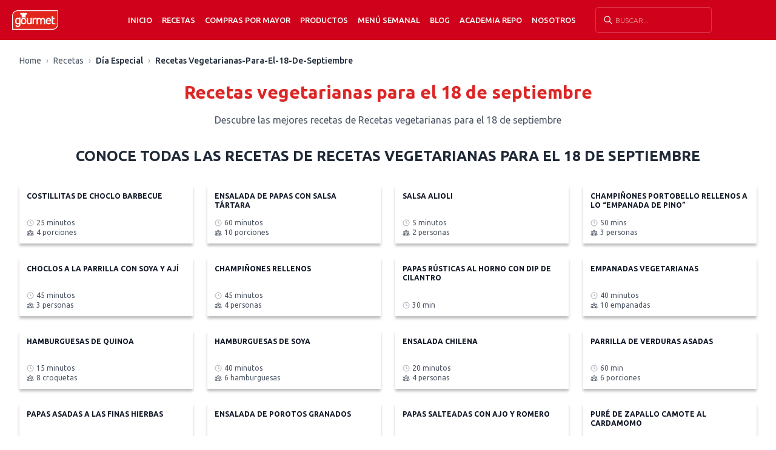

--- FILE ---
content_type: text/html; charset=utf-8
request_url: https://www.gourmet.cl/dia-especial/recetas-vegetarianas-para-el-18-de-septiembre/
body_size: 13643
content:
<!DOCTYPE html><html lang="es" class="__variable_1d908f"><head><meta charSet="utf-8"/><meta name="viewport" content="width=device-width, initial-scale=1"/><link rel="preload" href="/_next/static/media/33a864272e2b3e97-s.p.woff2" as="font" crossorigin="" type="font/woff2"/><link rel="preload" href="/_next/static/media/3ecd40fce058ee61-s.p.woff2" as="font" crossorigin="" type="font/woff2"/><link rel="preload" href="/_next/static/media/70d2fd2b9078a5a3-s.p.woff2" as="font" crossorigin="" type="font/woff2"/><link rel="preload" href="/_next/static/media/c99b890c5ded8d2e-s.p.woff2" as="font" crossorigin="" type="font/woff2"/><link rel="preload" as="image" imageSrcSet="/_next/image/?url=%2Fimages%2Flogos%2FLogo.svg&amp;w=128&amp;q=75 1x, /_next/image/?url=%2Fimages%2Flogos%2FLogo.svg&amp;w=240&amp;q=75 2x"/><link rel="stylesheet" href="/_next/static/css/13dae99cf7427346.css" data-precedence="next"/><link rel="stylesheet" href="/_next/static/css/8508004f066cc15d.css" data-precedence="next"/><link rel="preload" as="script" fetchPriority="low" href="/_next/static/chunks/webpack-767e073e76478d37.js"/><script src="/_next/static/chunks/4bd1b696-f785427dddbba9fb.js" async=""></script><script src="/_next/static/chunks/1255-3fbc8200b8d2dc8d.js" async=""></script><script src="/_next/static/chunks/main-app-071a5d536381c5dc.js" async=""></script><script src="/_next/static/chunks/2619-3c9e02e22d10480a.js" async=""></script><script src="/_next/static/chunks/1356-0ffcea209116f339.js" async=""></script><script src="/_next/static/chunks/2663-52bcb11603e9ae79.js" async=""></script><script src="/_next/static/chunks/3670-e124e5fc56225393.js" async=""></script><script src="/_next/static/chunks/4221-83a11142852436d0.js" async=""></script><script src="/_next/static/chunks/app/layout-bd397e9d0e09e713.js" async=""></script><script src="/_next/static/chunks/app/error-da49a6cf54c9c08b.js" async=""></script><script src="/_next/static/chunks/app/page-c6d08428a32a290b.js" async=""></script><script src="/_next/static/chunks/app/not-found-9637d3485033c4b9.js" async=""></script><script src="/_next/static/chunks/3578-b4a32fb898592baf.js" async=""></script><script src="/_next/static/chunks/4909-8297e533a5e33787.js" async=""></script><script src="/_next/static/chunks/9251-fa8ced38c8798aca.js" async=""></script><script src="/_next/static/chunks/7519-6b69597bf769df9c.js" async=""></script><script src="/_next/static/chunks/app/%5Bcategoria%5D/%5Bsubcategoria%5D/page-cb09a7218b549671.js" async=""></script><link rel="preconnect" href="https://www.googletagmanager.com"/><link rel="preconnect" href="https://www.google-analytics.com"/><link rel="preconnect" href="https://connect.facebook.net"/><link rel="dns-prefetch" href="https://www.clarity.ms"/><meta name="next-size-adjust" content=""/><title>Recetas vegetarianas para el 18 de septiembre | Gourmet</title><meta name="description" content="Descubre nuestras recetas de Recetas vegetarianas para el 18 de septiembre en Gourmet."/><meta name="author" content="Gourmet Chile"/><meta name="creator" content="Gourmet Chile"/><meta name="publisher" content="Gourmet Chile"/><meta name="robots" content="index, follow"/><link rel="canonical" href="https://www.gourmet.cl/dia_especial/fiestas-patrias/recetas-vegetarianas-para-el-18-de-septiembre/"/><meta property="og:title" content="Recetas vegetarianas para el 18 de septiembre archivos | Gourmet"/><meta property="og:description" content="Descubre nuestras recetas de Recetas vegetarianas para el 18 de septiembre en Gourmet."/><meta property="og:url" content="https://www.gourmet.cl/dia-especial/recetas-vegetarianas-para-el-18-de-septiembre/"/><meta property="og:site_name" content="Recetas Gourmet"/><meta property="og:locale" content="es_CL"/><meta property="og:type" content="website"/><meta name="twitter:card" content="summary_large_image"/><meta name="twitter:title" content="Recetas vegetarianas para el 18 de septiembre"/><meta name="twitter:description" content="Descubre nuestras recetas de Recetas vegetarianas para el 18 de septiembre en Gourmet."/><link rel="icon" href="/favicon.ico" type="image/x-icon" sizes="16x16"/><script src="/_next/static/chunks/polyfills-42372ed130431b0a.js" noModule=""></script></head><body class="bg-white text-gray-900 font-ubuntu __className_1d908f"><div hidden=""><!--$--><!--/$--></div><noscript><iframe src="https://www.googletagmanager.com/ns.html?id=GTM-TQ3BPNR" height="0" width="0" style="display:none;visibility:hidden"></iframe></noscript><noscript><img alt="" aria-hidden="true" loading="lazy" width="1" height="1" decoding="async" data-nimg="1" style="color:transparent;display:none" srcSet="/_next/image/?url=https%3A%2F%2Fwww.facebook.com%2Ftr%3Fid%3D1097653141373983%26ev%3DPageView%26noscript%3D1&amp;w=16&amp;q=75 1x" src="/_next/image/?url=https%3A%2F%2Fwww.facebook.com%2Ftr%3Fid%3D1097653141373983%26ev%3DPageView%26noscript%3D1&amp;w=16&amp;q=75"/></noscript><div data-rht-toaster="" style="position:fixed;z-index:9999;top:16px;left:16px;right:16px;bottom:16px;pointer-events:none"></div><header class="main-header relative z-50"><div style="background-color:#d0021b;color:#fafafa"><div class="container mx-auto px-4 lg:pl-5"><div class="flex justify-between items-center py-2 lg:py-3"><div class="flex items-center"><button type="button" class="lg:hidden mr-4" style="color:#fafafa" aria-label="Abrir menú"><svg xmlns="http://www.w3.org/2000/svg" viewBox="0 0 24 24" class="w-6 h-6"><path fill="none" d="M0 0h24v24H0z"></path><path d="M3 4h18v2H3V4zm0 7h18v2H3v-2zm0 7h18v2H3v-2z" fill="currentColor"></path></svg></button><a class="block flex-shrink-0" href="/"><img alt="Gourmet" width="120" height="42" decoding="async" data-nimg="1" class="h-7 w-auto min-h-[28px] lg:h-9 xl:h-10" style="color:transparent" srcSet="/_next/image/?url=%2Fimages%2Flogos%2FLogo.svg&amp;w=128&amp;q=75 1x, /_next/image/?url=%2Fimages%2Flogos%2FLogo.svg&amp;w=240&amp;q=75 2x" src="/_next/image/?url=%2Fimages%2Flogos%2FLogo.svg&amp;w=240&amp;q=75"/></a></div><div class="hidden lg:flex justify-center items-center flex-1 lg:space-x-4 xl:space-x-8 2xl:space-x-12 ml-3 xl:ml-6 2xl:ml-12"><nav><ul class="flex items-center lg:space-x-2 xl:space-x-4 2xl:space-x-6"><li class="relative group flex items-center"><a class="uppercase text-sm font-light transition-colors flex items-center h-8" style="color:#fafafa" href="/">Inicio</a></li><li class="relative group flex items-center"><a class="uppercase text-sm font-light transition-colors flex items-center h-8" style="color:#fafafa" href="/recetas/">Recetas</a><div class="absolute left-0 top-full hidden group-hover:block z-50 w-[230px]" style="background-color:#d0021b;color:#fafafa"><ul class="w-full"><li class="relative group/sub"><div class="flex justify-between items-center w-full px-4 py-2 transition-colors group-hover/sub:bg-[#1f1f1f]"><a class="block uppercase text-sm font-light w-full" style="color:#fafafa" href="#">Ingredientes</a><span class="text-xs" style="color:#fafafa">›</span></div><div class="absolute left-full top-0 hidden group-hover/sub:block z-50 w-[230px]" style="background-color:#d0021b;color:#fafafa"><ul class="w-full"><li><a class="block uppercase text-sm font-light px-4 py-2 transition-colors" style="color:#fafafa" href="/ingredientes/bases-y-salsas/">Bases y Salsas</a></li><li><a class="block uppercase text-sm font-light px-4 py-2 transition-colors" style="color:#fafafa" href="/ingredientes/carne/">Carne</a></li><li><a class="block uppercase text-sm font-light px-4 py-2 transition-colors" style="color:#fafafa" href="/ingredientes/carne-de-cerdo/">Carne de cerdo</a></li><li><a class="block uppercase text-sm font-light px-4 py-2 transition-colors" style="color:#fafafa" href="/ingredientes/chocolate/">Chocolate</a></li><li><a class="block uppercase text-sm font-light px-4 py-2 transition-colors" style="color:#fafafa" href="/ingredientes/frutas/">Frutas</a></li><li><a class="block uppercase text-sm font-light px-4 py-2 transition-colors" style="color:#fafafa" href="/ingredientes/legumbres/">Legumbres</a></li><li><a class="block uppercase text-sm font-light px-4 py-2 transition-colors" style="color:#fafafa" href="/ingredientes/manjar/">Manjar</a></li><li><a class="block uppercase text-sm font-light px-4 py-2 transition-colors" style="color:#fafafa" href="/ingredientes/mariscos/">Mariscos</a></li><li><a class="block uppercase text-sm font-light px-4 py-2 transition-colors" style="color:#fafafa" href="/ingredientes/pastas/">Pastas</a></li><li><a class="block uppercase text-sm font-light px-4 py-2 transition-colors" style="color:#fafafa" href="/ingredientes/pavo/">Pavo</a></li><li><a class="block uppercase text-sm font-light px-4 py-2 transition-colors" style="color:#fafafa" href="/ingredientes/pescado/">Pescado</a></li><li><a class="block uppercase text-sm font-light px-4 py-2 transition-colors" style="color:#fafafa" href="/ingredientes/pollo/">Pollo</a></li><li><a class="block uppercase text-sm font-light px-4 py-2 transition-colors" style="color:#fafafa" href="/ingredientes/polvos-de-hornear/">Polvos de Hornear</a></li><li><a class="block uppercase text-sm font-light px-4 py-2 transition-colors" style="color:#fafafa" href="/ingredientes/recetas-salsas-street/">Recetas Salsas Street</a></li></ul></div></li><li class="relative group/sub"><div class="flex justify-between items-center w-full px-4 py-2 transition-colors group-hover/sub:bg-[#1f1f1f]"><a class="block uppercase text-sm font-light w-full" style="color:#fafafa" href="#">Tipos de Platos</a><span class="text-xs" style="color:#fafafa">›</span></div><div class="absolute left-full top-0 hidden group-hover/sub:block z-50 w-[230px]" style="background-color:#d0021b;color:#fafafa"><ul class="w-full"><li><a class="block uppercase text-sm font-light px-4 py-2 transition-colors" style="color:#fafafa" href="/tipo-plato/colaciones-y-snacks/">Colaciones y Snacks</a></li><li><a class="block uppercase text-sm font-light px-4 py-2 transition-colors" style="color:#fafafa" href="/tipo-plato/ensaladas/">Ensaladas</a></li><li><a class="block uppercase text-sm font-light px-4 py-2 transition-colors" style="color:#fafafa" href="/tipo-plato/entradas/">Entradas</a></li><li><a class="block uppercase text-sm font-light px-4 py-2 transition-colors" style="color:#fafafa" href="/tipo-plato/picoteoaperitivo/">Picoteo/Aperitivo</a></li><li><a class="block uppercase text-sm font-light px-4 py-2 transition-colors" style="color:#fafafa" href="/tipo-plato/platos-de-fondo/">Platos de fondo</a></li><li><a class="block uppercase text-sm font-light px-4 py-2 transition-colors" style="color:#fafafa" href="/tipo-plato/postres/">Postres</a></li><li><a class="block uppercase text-sm font-light px-4 py-2 transition-colors" style="color:#fafafa" href="/tipo-plato/recetas-dulces/">Recetas Dulces</a></li><li><a class="block uppercase text-sm font-light px-4 py-2 transition-colors" style="color:#fafafa" href="/tipo-plato/reposteria/">Repostería</a></li><li><a class="block uppercase text-sm font-light px-4 py-2 transition-colors" style="color:#fafafa" href="/tipo-plato/saludables/">Saludables</a></li><li><a class="block uppercase text-sm font-light px-4 py-2 transition-colors" style="color:#fafafa" href="/tipo-plato/sandwich/">Sandwiches</a></li><li><a class="block uppercase text-sm font-light px-4 py-2 transition-colors" style="color:#fafafa" href="/tipo-plato/sopas-y-cremas/">Sopas y cremas</a></li><li><a class="block uppercase text-sm font-light px-4 py-2 transition-colors" style="color:#fafafa" href="/tipo-plato/tragos/">Tragos</a></li><li><a class="block uppercase text-sm font-light px-4 py-2 transition-colors" style="color:#fafafa" href="/tipo-plato/vegano/">Vegano</a></li><li><a class="block uppercase text-sm font-light px-4 py-2 transition-colors" style="color:#fafafa" href="/tipo-plato/vegetariano/">Vegetariano</a></li></ul></div></li><li class="relative group/sub"><div class="flex justify-between items-center w-full px-4 py-2 transition-colors group-hover/sub:bg-[#1f1f1f]"><a class="block uppercase text-sm font-light w-full" style="color:#fafafa" href="#">Cocinas del Mundo</a><span class="text-xs" style="color:#fafafa">›</span></div><div class="absolute left-full top-0 hidden group-hover/sub:block z-50 w-[230px]" style="background-color:#d0021b;color:#fafafa"><ul class="w-full"><li><a class="block uppercase text-sm font-light px-4 py-2 transition-colors" style="color:#fafafa" href="/cocinas-mundo/alemana/">Alemana</a></li><li><a class="block uppercase text-sm font-light px-4 py-2 transition-colors" style="color:#fafafa" href="/cocinas-mundo/arabe/">Árabe</a></li><li><a class="block uppercase text-sm font-light px-4 py-2 transition-colors" style="color:#fafafa" href="/cocinas-mundo/asiatica/">Asiática</a></li><li><a class="block uppercase text-sm font-light px-4 py-2 transition-colors" style="color:#fafafa" href="/cocinas-mundo/brasilena/">Brasileña</a></li><li><a class="block uppercase text-sm font-light px-4 py-2 transition-colors" style="color:#fafafa" href="/cocinas-mundo/chilena/">Chilena</a></li><li><a class="block uppercase text-sm font-light px-4 py-2 transition-colors" style="color:#fafafa" href="/cocinas-mundo/cubana/">Cubana</a></li><li><a class="block uppercase text-sm font-light px-4 py-2 transition-colors" style="color:#fafafa" href="/cocinas-mundo/espanola/">Española</a></li><li><a class="block uppercase text-sm font-light px-4 py-2 transition-colors" style="color:#fafafa" href="/cocinas-mundo/estadounidense/">Estadounidense</a></li><li><a class="block uppercase text-sm font-light px-4 py-2 transition-colors" style="color:#fafafa" href="/cocinas-mundo/francesa/">Francesa</a></li><li><a class="block uppercase text-sm font-light px-4 py-2 transition-colors" style="color:#fafafa" href="/cocinas-mundo/inglesa/">Inglesa</a></li><li><a class="block uppercase text-sm font-light px-4 py-2 transition-colors" style="color:#fafafa" href="/cocinas-mundo/italiana/">Italiana</a></li><li><a class="block uppercase text-sm font-light px-4 py-2 transition-colors" style="color:#fafafa" href="/cocinas-mundo/mexicana/">Mexicana</a></li><li><a class="block uppercase text-sm font-light px-4 py-2 transition-colors" style="color:#fafafa" href="/cocinas-mundo/peruana/">Peruana</a></li><li><a class="block uppercase text-sm font-light px-4 py-2 transition-colors" style="color:#fafafa" href="/cocinas-mundo/recetas-del-sur-de-chile/">Recetas del Sur de Chile</a></li><li><a class="block uppercase text-sm font-light px-4 py-2 transition-colors" style="color:#fafafa" href="/cocinas-mundo/venezolana/">Venezolana</a></li></ul></div></li><li class="relative group/sub"><div class="flex justify-between items-center w-full px-4 py-2 transition-colors group-hover/sub:bg-[#1f1f1f]"><a class="block uppercase text-sm font-light w-full" style="color:#fafafa" href="#">Momento del Día</a><span class="text-xs" style="color:#fafafa">›</span></div><div class="absolute left-full top-0 hidden group-hover/sub:block z-50 w-[230px]" style="background-color:#d0021b;color:#fafafa"><ul class="w-full"><li><a class="block uppercase text-sm font-light px-4 py-2 transition-colors" style="color:#fafafa" href="/momento-dia/almuerzo/">Almuerzo</a></li><li><a class="block uppercase text-sm font-light px-4 py-2 transition-colors" style="color:#fafafa" href="/momento-dia/cena/">Cena</a></li><li><a class="block uppercase text-sm font-light px-4 py-2 transition-colors" style="color:#fafafa" href="/momento-dia/desayunobrunch/">Desayuno/Brunch</a></li><li><a class="block uppercase text-sm font-light px-4 py-2 transition-colors" style="color:#fafafa" href="/momento-dia/hora-del-te/">Hora del Té</a></li></ul></div></li><li class="relative group/sub"><div class="flex justify-between items-center w-full px-4 py-2 transition-colors group-hover/sub:bg-[#1f1f1f]"><a class="block uppercase text-sm font-light w-full" style="color:#fafafa" href="#">Día especial</a><span class="text-xs" style="color:#fafafa">›</span></div><div class="absolute left-full top-0 hidden group-hover/sub:block z-50 w-[230px]" style="background-color:#d0021b;color:#fafafa"><ul class="w-full"><li><a class="block uppercase text-sm font-light px-4 py-2 transition-colors" style="color:#fafafa" href="/dia-especial/aniversario/">Aniversario</a></li><li><a class="block uppercase text-sm font-light px-4 py-2 transition-colors" style="color:#fafafa" href="/dia-especial/ano-nuevo/">Año nuevo</a></li><li><a class="block uppercase text-sm font-light px-4 py-2 transition-colors" style="color:#fafafa" href="/dia-especial/baby-shower/">Baby Shower</a></li><li><a class="block uppercase text-sm font-light px-4 py-2 transition-colors" style="color:#fafafa" href="/dia-especial/caseras/">Caseras</a></li><li><a class="block uppercase text-sm font-light px-4 py-2 transition-colors" style="color:#fafafa" href="/dia-especial/comidas-de-invierno/">Comidas de Invierno</a></li><li><a class="block uppercase text-sm font-light px-4 py-2 transition-colors" style="color:#fafafa" href="/dia-especial/cumpleanos/">Cumpleaños</a></li><li><a class="block uppercase text-sm font-light px-4 py-2 transition-colors" style="color:#fafafa" href="/dia-especial/dia-de-la-madre/">Día de la madre</a></li><li><a class="block uppercase text-sm font-light px-4 py-2 transition-colors" style="color:#fafafa" href="/dia-especial/dia-de-picnic/">Día de picnic</a></li><li><a class="block uppercase text-sm font-light px-4 py-2 transition-colors" style="color:#fafafa" href="/dia-especial/dia-del-nino/">Día del niño</a></li><li><a class="block uppercase text-sm font-light px-4 py-2 transition-colors" style="color:#fafafa" href="/dia-especial/dia-del-padre/">Día del padre</a></li><li><a class="block uppercase text-sm font-light px-4 py-2 transition-colors" style="color:#fafafa" href="/dia-especial/energeticas/">Energéticas</a></li><li><a class="block uppercase text-sm font-light px-4 py-2 transition-colors" style="color:#fafafa" href="/dia-especial/faciles/">Fáciles</a></li><li><a class="block uppercase text-sm font-light px-4 py-2 transition-colors" style="color:#fafafa" href="/dia-especial/fiestas-patrias/">Fiestas Patrias</a></li><li><a class="block uppercase text-sm font-light px-4 py-2 transition-colors" style="color:#fafafa" href="/dia-especial/halloween/">Halloween</a></li><li><a class="block uppercase text-sm font-light px-4 py-2 transition-colors" style="color:#fafafa" href="/dia-especial/maratones/">Maratones de Series</a></li><li><a class="block uppercase text-sm font-light px-4 py-2 transition-colors" style="color:#fafafa" href="/dia-especial/navidad/">Navidad</a></li><li><a class="block uppercase text-sm font-light px-4 py-2 transition-colors" style="color:#fafafa" href="/dia-especial/para-impresionar/">Para Impresionar</a></li><li><a class="block uppercase text-sm font-light px-4 py-2 transition-colors" style="color:#fafafa" href="/dia-especial/con-sobras/">Recetas con Sobras</a></li><li><a class="block uppercase text-sm font-light px-4 py-2 transition-colors" style="color:#fafafa" href="/dia-especial/padres-hijos/">Recetas para Niños</a></li><li><a class="block uppercase text-sm font-light px-4 py-2 transition-colors" style="color:#fafafa" href="/dia-especial/san-valentin/">San Valentín</a></li><li><a class="block uppercase text-sm font-light px-4 py-2 transition-colors" style="color:#fafafa" href="/dia-especial/semana-santa/">Semana santa</a></li><li><a class="block uppercase text-sm font-light px-4 py-2 transition-colors" style="color:#fafafa" href="/dia-especial/especial-verano/">Verano</a></li></ul></div></li></ul></div></li><li class="relative group flex items-center"><a class="uppercase text-sm font-light transition-colors flex items-center h-8" style="color:#fafafa" href="https://b2b.gourmet.cl/">Compras por mayor</a></li><li class="relative group flex items-center"><a class="uppercase text-sm font-light transition-colors flex items-center h-8" style="color:#fafafa" href="https://b2c.gourmet.cl/">Productos</a><div class="absolute left-0 top-full hidden group-hover:block z-50 w-[230px]" style="background-color:#d0021b;color:#fafafa"><ul class="w-full"><li class="relative group/sub"><div class="flex justify-between items-center w-full px-4 py-2 transition-colors group-hover/sub:bg-[#1f1f1f]"><a class="block uppercase text-sm font-light w-full" style="color:#fafafa" href="https://b2c.gourmet.cl/hierbas-y-especias">Hierbas y especias</a><span class="text-xs" style="color:#fafafa">›</span></div><div class="absolute left-full top-0 hidden group-hover/sub:block z-50 w-[230px]" style="background-color:#d0021b;color:#fafafa"><ul class="w-full"><li><a class="block uppercase text-sm font-light px-4 py-2 transition-colors" style="color:#fafafa" href="https://b2c.gourmet.cl/hierbas-y-especias/condimentos-frescos">Condimentos frescos</a></li><li><a class="block uppercase text-sm font-light px-4 py-2 transition-colors" style="color:#fafafa" href="https://b2c.gourmet.cl/hierbas-y-especias/condimentos-premium">Condimentos premium</a></li><li><a class="block uppercase text-sm font-light px-4 py-2 transition-colors" style="color:#fafafa" href="https://b2c.gourmet.cl/hierbas-y-especias/hierbas-para-cocinar">Hierbas para cocinar</a></li><li><a class="block uppercase text-sm font-light px-4 py-2 transition-colors" style="color:#fafafa" href="https://b2c.gourmet.cl/hierbas-y-especias/especias-para-cocinar">Especias para cocinar</a></li><li><a class="block uppercase text-sm font-light px-4 py-2 transition-colors" style="color:#fafafa" href="https://b2c.gourmet.cl/hierbas-y-especias/ajos-y-cebollas">Ajos y cebollas</a></li><li><a class="block uppercase text-sm font-light px-4 py-2 transition-colors" style="color:#fafafa" href="https://b2c.gourmet.cl/hierbas-y-especias/pimientas">Pimientas</a></li><li><a class="block uppercase text-sm font-light px-4 py-2 transition-colors" style="color:#fafafa" href="https://b2c.gourmet.cl/hierbas-y-especias/sales-para-cocinar">Sales para cocinar</a></li><li><a class="block uppercase text-sm font-light px-4 py-2 transition-colors" style="color:#fafafa" href="https://b2c.gourmet.cl/hierbas-y-especias/mezclas-y-otras-hierbas-y-especias">Mezclas y otras hierbas y especias</a></li><li><a class="block uppercase text-sm font-light px-4 py-2 transition-colors" style="color:#fafafa" href="https://b2c.gourmet.cl/hierbas-y-especias">Ver todo Hierbas y especias</a></li></ul></div></li><li class="relative group/sub"><div class="flex justify-between items-center w-full px-4 py-2 transition-colors group-hover/sub:bg-[#1f1f1f]"><a class="block uppercase text-sm font-light w-full" style="color:#fafafa" href="https://b2c.gourmet.cl/caldos">Caldos</a><span class="text-xs" style="color:#fafafa">›</span></div><div class="absolute left-full top-0 hidden group-hover/sub:block z-50 w-[230px]" style="background-color:#d0021b;color:#fafafa"><ul class="w-full"><li><a class="block uppercase text-sm font-light px-4 py-2 transition-colors" style="color:#fafafa" href="https://b2c.gourmet.cl/gourmet-mas-natural/caldos-en-polvo-mas-natural">Caldos en polvo más natural</a></li><li><a class="block uppercase text-sm font-light px-4 py-2 transition-colors" style="color:#fafafa" href="https://b2c.gourmet.cl/caldos/caldos-en-polvo">Caldos en polvo</a></li><li><a class="block uppercase text-sm font-light px-4 py-2 transition-colors" style="color:#fafafa" href="https://b2c.gourmet.cl/caldos">Ver todo caldos</a></li></ul></div></li><li class="relative group/sub"><div class="flex justify-between items-center w-full px-4 py-2 transition-colors group-hover/sub:bg-[#1f1f1f]"><a class="block uppercase text-sm font-light w-full" style="color:#fafafa" href="https://b2c.gourmet.cl/cremas-y-sopas">Cremas y sopas</a><span class="text-xs" style="color:#fafafa">›</span></div><div class="absolute left-full top-0 hidden group-hover/sub:block z-50 w-[230px]" style="background-color:#d0021b;color:#fafafa"><ul class="w-full"><li><a class="block uppercase text-sm font-light px-4 py-2 transition-colors" style="color:#fafafa" href="https://b2c.gourmet.cl/cremas-y-sopas/sopas-y-cremas-mas-natural">Sopas y cremas más natural</a></li><li><a class="block uppercase text-sm font-light px-4 py-2 transition-colors" style="color:#fafafa" href="https://b2c.gourmet.cl/cremas-y-sopas/sopas-y-cremas-tradicionales">Sopas y cremas Tradicionales</a></li><li><a class="block uppercase text-sm font-light px-4 py-2 transition-colors" style="color:#fafafa" href="https://b2c.gourmet.cl/cremas-y-sopas/sopas-y-cremas-premium">Sopas y Cremas premium</a></li><li><a class="block uppercase text-sm font-light px-4 py-2 transition-colors" style="color:#fafafa" href="https://b2c.gourmet.cl/cremas-y-sopas/sopas-solo-para-uno">Sopas solo para uno</a></li><li><a class="block uppercase text-sm font-light px-4 py-2 transition-colors" style="color:#fafafa" href="https://b2c.gourmet.cl/cremas-y-sopas/fideos-instantaneos">Fideos Instantáneos</a></li><li><a class="block uppercase text-sm font-light px-4 py-2 transition-colors" style="color:#fafafa" href="https://b2c.gourmet.cl/cremas-y-sopas">Ver todo cremas y sopas</a></li></ul></div></li><li class="relative group/sub"><div class="flex justify-between items-center w-full px-4 py-2 transition-colors group-hover/sub:bg-[#1f1f1f]"><a class="block uppercase text-sm font-light w-full" style="color:#fafafa" href="https://b2c.gourmet.cl/bases-y-salsas-deshidratadas">Bases y salsas deshidratadas</a><span class="text-xs" style="color:#fafafa">›</span></div><div class="absolute left-full top-0 hidden group-hover/sub:block z-50 w-[230px]" style="background-color:#d0021b;color:#fafafa"><ul class="w-full"><li><a class="block uppercase text-sm font-light px-4 py-2 transition-colors" style="color:#fafafa" href="https://b2c.gourmet.cl/bases-y-salsas-deshidratadas/salsas-deshidratadas">Salsas deshidratadas</a></li><li><a class="block uppercase text-sm font-light px-4 py-2 transition-colors" style="color:#fafafa" href="https://b2c.gourmet.cl/bases-y-salsas-deshidratadas/bases-deshidratadas">Bases deshidratadas</a></li><li><a class="block uppercase text-sm font-light px-4 py-2 transition-colors" style="color:#fafafa" href="https://b2c.gourmet.cl/bases-y-salsas-deshidratadas/sazonadores-mexicanos">Sazonadores mexicanos</a></li><li><a class="block uppercase text-sm font-light px-4 py-2 transition-colors" style="color:#fafafa" href="https://b2c.gourmet.cl/bases-y-salsas-deshidratadas">Ver todo bases y salsas deshidratadas</a></li></ul></div></li><li class="relative group/sub"><div class="flex justify-between items-center w-full px-4 py-2 transition-colors group-hover/sub:bg-[#1f1f1f]"><a class="block uppercase text-sm font-light w-full" style="color:#fafafa" href="https://b2c.gourmet.cl/salsas-condimentadas-para-cocinar">Salsas condimentadas para cocinar</a><span class="text-xs" style="color:#fafafa">›</span></div><div class="absolute left-full top-0 hidden group-hover/sub:block z-50 w-[230px]" style="background-color:#d0021b;color:#fafafa"><ul class="w-full"><li><a class="block uppercase text-sm font-light px-4 py-2 transition-colors" style="color:#fafafa" href="https://b2c.gourmet.cl/salsas-condimentadas-para-cocinar/salsas-condimentadas">Salsas condimentadas</a></li><li><a class="block uppercase text-sm font-light px-4 py-2 transition-colors" style="color:#fafafa" href="https://b2c.gourmet.cl/salsas-condimentadas-para-cocinar/salsas-barbecue">Salsas Barbecue</a></li><li><a class="block uppercase text-sm font-light px-4 py-2 transition-colors" style="color:#fafafa" href="https://b2c.gourmet.cl/salsas-condimentadas-para-cocinar/salsas-street">Salsas Street</a></li><li><a class="block uppercase text-sm font-light px-4 py-2 transition-colors" style="color:#fafafa" href="https://b2c.gourmet.cl/salsas-condimentadas-para-cocinar">Ver todas</a></li></ul></div></li><li class="relative group/sub"><div class="flex justify-between items-center w-full px-4 py-2 transition-colors group-hover/sub:bg-[#1f1f1f]"><a class="block uppercase text-sm font-light w-full" style="color:#fafafa" href="https://b2c.gourmet.cl/productos-de-reposteria-para-cocinar">Productos de repostería</a><span class="text-xs" style="color:#fafafa">›</span></div><div class="absolute left-full top-0 hidden group-hover/sub:block z-50 w-[230px]" style="background-color:#d0021b;color:#fafafa"><ul class="w-full"><li><a class="block uppercase text-sm font-light px-4 py-2 transition-colors" style="color:#fafafa" href="https://b2c.gourmet.cl/productos-de-reposter%C3%ADa-para-cocinar/mezclas-listas-de-reposteria">Mezclas listas de repostería</a></li><li><a class="block uppercase text-sm font-light px-4 py-2 transition-colors" style="color:#fafafa" href="https://b2c.gourmet.cl/productos-de-reposter%C3%ADa-para-cocinar/decoraciones-para-reposteria">Decoraciones para repostería</a></li><li><a class="block uppercase text-sm font-light px-4 py-2 transition-colors" style="color:#fafafa" href="https://b2c.gourmet.cl/productos-de-reposteria-para-cocinar/bases-de-reposteria">Bases de repostería</a></li><li><a class="block uppercase text-sm font-light px-4 py-2 transition-colors" style="color:#fafafa" href="https://b2c.gourmet.cl/productos-de-reposteria-para-cocinar/otros-productos-de-reposteria">Otros productos de repostería</a></li><li><a class="block uppercase text-sm font-light px-4 py-2 transition-colors" style="color:#fafafa" href="https://b2c.gourmet.cl/productos-de-reposteria-para-cocinar/chocolate-para-reposteria">Chocolate para repostería</a></li><li><a class="block uppercase text-sm font-light px-4 py-2 transition-colors" style="color:#fafafa" href="https://b2c.gourmet.cl/productos-de-reposteria-para-cocinar/esencias">Esencias</a></li><li><a class="block uppercase text-sm font-light px-4 py-2 transition-colors" style="color:#fafafa" href="https://b2c.gourmet.cl/productos-de-reposteria-para-cocinar">Ver todo repostería</a></li></ul></div></li><li class="relative group/sub"><a class="block uppercase text-sm font-light px-4 py-2 transition-colors" style="color:#fafafa" href="https://b2c.gourmet.cl/salsas-para-postres">Salsas para postres</a></li><li class="relative group/sub"><a class="block uppercase text-sm font-light px-4 py-2 transition-colors" style="color:#fafafa" href="https://b2c.gourmet.cl/alinos-para-ensaladas">Aliños para ensaladas</a></li><li class="relative group/sub"><a class="block uppercase text-sm font-light px-4 py-2 transition-colors" style="color:#fafafa" href="https://b2c.gourmet.cl/salsas-para-untar">Salsas para untar</a></li><li class="relative group/sub"><a class="block uppercase text-sm font-light px-4 py-2 transition-colors" style="color:#fafafa" href="https://b2c.gourmet.cl/delicatessen-y-otros">Otros</a></li><li class="relative group/sub"><a class="block uppercase text-sm font-light px-4 py-2 transition-colors" style="color:#fafafa" href="https://b2c.gourmet.cl/food-service">Productos Food Service</a></li><li class="relative group/sub"><a class="block uppercase text-sm font-light px-4 py-2 transition-colors" style="color:#fafafa" href="https://b2c.gourmet.cl/tienda?order=OrderByNameASC">Ver todos los productos Gourmet</a></li></ul></div></li><li class="relative group flex items-center"><a class="uppercase text-sm font-light transition-colors flex items-center h-8" style="color:#fafafa" href="/menu-semanal/">Menú semanal</a></li><li class="relative group flex items-center"><a class="uppercase text-sm font-light transition-colors flex items-center h-8" style="color:#fafafa" href="/blog/">Blog</a></li><li class="relative group flex items-center"><a class="uppercase text-sm font-light transition-colors flex items-center h-8" style="color:#fafafa" href="/academiadereposteria/">Academia Repo</a></li><li class="relative group flex items-center"><a class="uppercase text-sm font-light transition-colors flex items-center h-8" style="color:#fafafa" href="/la-historia-de-gourmet/">Nosotros</a><div class="absolute left-0 top-full hidden group-hover:block z-50 w-[230px]" style="background-color:#d0021b;color:#fafafa"><ul class="w-full"><li class="relative group/sub"><a class="block uppercase text-sm font-light px-4 py-2 transition-colors" style="color:#fafafa" href="/la-historia-de-gourmet/">Empresa Gourmet</a></li><li class="relative group/sub"><a class="block uppercase text-sm font-light px-4 py-2 transition-colors" style="color:#fafafa" href="/trabaja-con-nosotros/">Trabaja con nosotros</a></li><li class="relative group/sub"><a class="block uppercase text-sm font-light px-4 py-2 transition-colors" style="color:#fafafa" href="/contacto/">Contacto</a></li></ul></div></li></ul></nav><div class="lg:px-2 lg:py-1 xl:px-3 rounded border border-white/20 hover:bg-white/10 w-48"><!--$!--><template data-dgst="BAILOUT_TO_CLIENT_SIDE_RENDERING"></template><div class="w-full h-8 flex items-center"><svg class="w-4 h-4 animate-pulse" style="color:#fafafa" fill="none" stroke="currentColor" viewBox="0 0 24 24"><path stroke-linecap="round" stroke-linejoin="round" stroke-width="2" d="M21 21l-6-6m2-5a7 7 0 11-14 0 7 7 0 0114 0z"></path></svg></div><!--/$--></div></div></div></div></div><div class="hidden lg:block overflow-hidden transition-all duration-300 ease-in-out max-h-0 opacity-0" style="background-color:#d0021b"><div class="container mx-auto px-4 py-6"><div class="grid grid-cols-1 md:grid-cols-2 lg:grid-cols-4 gap-4"></div></div></div><div class="py-3 px-4 lg:hidden" style="background-color:#d0021b"><!--$!--><template data-dgst="BAILOUT_TO_CLIENT_SIDE_RENDERING"></template><div class="w-full h-8 flex items-center"><svg class="w-4 h-4 animate-pulse" style="color:#fafafa" fill="none" stroke="currentColor" viewBox="0 0 24 24"><path stroke-linecap="round" stroke-linejoin="round" stroke-width="2" d="M21 21l-6-6m2-5a7 7 0 11-14 0 7 7 0 0114 0z"></path></svg></div><!--/$--></div><div class="fixed inset-y-0 left-0 w-[85%] max-w-sm z-50 transform -translate-x-full transition-transform duration-300 ease-in-out lg:hidden flex flex-col" style="background-color:#d0021b;color:#fafafa" role="dialog" aria-modal="true" aria-label="Menú de navegación"><div class="flex-shrink-0 p-4 border-b border-white/20"><div class="flex justify-between items-center"><a class="block" href="/"><img alt="Gourmet - Ir al inicio" loading="lazy" width="100" height="32" decoding="async" data-nimg="1" class="h-8 w-auto" style="color:transparent" srcSet="/_next/image/?url=%2Fimages%2Flogos%2FLogo.svg&amp;w=128&amp;q=75 1x, /_next/image/?url=%2Fimages%2Flogos%2FLogo.svg&amp;w=240&amp;q=75 2x" src="/_next/image/?url=%2Fimages%2Flogos%2FLogo.svg&amp;w=240&amp;q=75"/></a><button type="button" style="color:#fafafa" aria-label="Cerrar menú de navegación" class="p-2 hover:bg-white/10 rounded-lg transition-colors focus:outline-none focus:ring-2 focus:ring-white/50"><svg xmlns="http://www.w3.org/2000/svg" viewBox="0 0 24 24" class="w-6 h-6" aria-hidden="true"><path d="M19 6.41L17.59 5 12 10.59 6.41 5 5 6.41 10.59 12 5 17.59 6.41 19 12 13.41 17.59 19 19 17.59 13.41 12z" fill="currentColor"></path></svg></button></div></div><nav class="flex-1 overflow-y-auto p-4" aria-label="Menú principal"><nav class="text-white"><ul class="space-y-4"><li><a class="uppercase text-sm flex items-center py-3 hover:bg-site-black hover:text-white transition-colors px-2" href="/">Inicio</a></li><li><button class="flex items-center justify-between w-full py-3 px-2 uppercase text-xs focus:outline-none hover:bg-site-black"><span>Recetas</span><span>+</span></button></li><li><a class="uppercase text-sm flex items-center py-3 hover:bg-site-black hover:text-white transition-colors px-2" href="https://b2b.gourmet.cl/">Compras por mayor</a></li><li><button class="flex items-center justify-between w-full py-3 px-2 uppercase text-xs focus:outline-none hover:bg-site-black"><span>Productos</span><span>+</span></button></li><li><a class="uppercase text-sm flex items-center py-3 hover:bg-site-black hover:text-white transition-colors px-2" href="/menu-semanal/">Menú semanal</a></li><li><a class="uppercase text-sm flex items-center py-3 hover:bg-site-black hover:text-white transition-colors px-2" href="/blog/">Blog</a></li><li><a class="uppercase text-sm flex items-center py-3 hover:bg-site-black hover:text-white transition-colors px-2" href="/academiadereposteria/">Academia de Repostería</a></li><li><button class="flex items-center justify-between w-full py-3 px-2 uppercase text-xs focus:outline-none hover:bg-site-black"><span>Nosotros</span><span>+</span></button></li></ul></nav></nav></div></header><main><script type="application/ld+json">{"@context":"https://schema.org","@type":"CollectionPage","name":"Recetas vegetarianas para el 18 de septiembre","description":"Descubre las mejores recetas de Recetas vegetarianas para el 18 de septiembre","url":"https://www.gourmet.cl/dia-especial/recetas-vegetarianas-para-el-18-de-septiembre/","isPartOf":{"@type":"WebSite","name":"Gourmet","url":"https://www.gourmet.cl"},"publisher":{"@type":"Organization","name":"Gourmet","logo":{"@type":"ImageObject","url":"https://www.gourmet.cl/images/logos/Logo.svg"}}}</script><script type="application/ld+json">{"@context":"https://schema.org","@type":"ItemList","name":"Recetas vegetarianas para el 18 de septiembre","description":"Descubre las mejores recetas de Recetas vegetarianas para el 18 de septiembre","url":"https://www.gourmet.cl/dia-especial/recetas-vegetarianas-para-el-18-de-septiembre/","numberOfItems":17,"itemListElement":[{"@type":"ListItem","position":1,"url":"https://www.gourmet.cl/recetas/costillitas-de-choclo-barbecue/","item":{"@type":"Recipe","name":"Costillitas de Choclo Barbecue","url":"https://www.gourmet.cl/recetas/costillitas-de-choclo-barbecue/","image":"https://gourmet.iprospect.cl/wp-content/uploads/2024/05/MAIZ.jpg","description":"Aprende a preparar Costillitas de Choclo Barbecue","totalTime":"PT25M","recipeYield":"4 porciones","recipeCategory":"Recetas vegetarianas para el 18 de septiembre"}},{"@type":"ListItem","position":2,"url":"https://www.gourmet.cl/recetas/ensalada-de-papas-con-salsa-tartara/","item":{"@type":"Recipe","name":"Ensalada de Papas con Salsa Tártara","url":"https://www.gourmet.cl/recetas/ensalada-de-papas-con-salsa-tartara/","image":"https://gourmet.iprospect.cl/wp-content/uploads/2023/11/PAPAS-TARTARA.jpg","description":"Aprende a preparar Ensalada de Papas con Salsa Tártara","totalTime":"PT60M","recipeYield":"10 porciones","recipeCategory":"Recetas vegetarianas para el 18 de septiembre"}},{"@type":"ListItem","position":3,"url":"https://www.gourmet.cl/recetas/salsa-alioli/","item":{"@type":"Recipe","name":"Salsa Alioli","url":"https://www.gourmet.cl/recetas/salsa-alioli/","image":"https://gourmet.iprospect.cl/wp-content/uploads/2023/07/Foto-Receta-Salsa-Alioli.jpg","description":"Aprende a preparar Salsa Alioli","totalTime":"PT5M","recipeYield":"2 personas","recipeCategory":"Recetas vegetarianas para el 18 de septiembre"}},{"@type":"ListItem","position":4,"url":"https://www.gourmet.cl/recetas/champinones-rellenos-lo-empanada-pino/","item":{"@type":"Recipe","name":"Champiñones Portobello Rellenos a lo “Empanada de Pino”","url":"https://www.gourmet.cl/recetas/champinones-rellenos-lo-empanada-pino/","image":"https://gourmet.iprospect.cl/wp-content/uploads/2021/08/Receta-Champiñones-ajustada-web.jpg","description":"Aprende a preparar Champiñones Portobello Rellenos a lo “Empanada de Pino”","totalTime":"PT50M","recipeYield":"3 personas","recipeCategory":"Recetas vegetarianas para el 18 de septiembre"}},{"@type":"ListItem","position":5,"url":"https://www.gourmet.cl/recetas/choclos-la-parrilla-soya-aji-amarillo-sesamo/","item":{"@type":"Recipe","name":"Choclos a la Parrilla con Soya y Ají","url":"https://www.gourmet.cl/recetas/choclos-la-parrilla-soya-aji-amarillo-sesamo/","image":"https://gourmet.iprospect.cl/wp-content/uploads/2021/08/Receta-choclos-Adaptada-web.jpg","description":"Aprende a preparar Choclos a la Parrilla con Soya y Ají","totalTime":"PT45M","recipeYield":"3 personas","recipeCategory":"Recetas vegetarianas para el 18 de septiembre"}},{"@type":"ListItem","position":6,"url":"https://www.gourmet.cl/recetas/champinones-rellenos/","item":{"@type":"Recipe","name":"Champiñones Rellenos","url":"https://www.gourmet.cl/recetas/champinones-rellenos/","image":"https://gourmet.iprospect.cl/wp-content/uploads/2019/10/champ6.jpg","description":"Aprende a preparar Champiñones Rellenos","totalTime":"PT45M","recipeYield":"4 personas","recipeCategory":"Recetas vegetarianas para el 18 de septiembre"}},{"@type":"ListItem","position":7,"url":"https://www.gourmet.cl/recetas/papas-rusticas-al-horno-2/","item":{"@type":"Recipe","name":"Papas Rústicas Al Horno con Dip de Cilantro","url":"https://www.gourmet.cl/recetas/papas-rusticas-al-horno-2/","image":"https://gourmet.iprospect.cl/wp-content/uploads/2018/10/Papas-Rústicas-Video_Retoque.jpg","description":"Aprende a preparar Papas Rústicas Al Horno con Dip de Cilantro","totalTime":"PT30M","recipeCategory":"Recetas vegetarianas para el 18 de septiembre"}},{"@type":"ListItem","position":8,"url":"https://www.gourmet.cl/recetas/empanadas-vegetarianas/","item":{"@type":"Recipe","name":"Empanadas Vegetarianas","url":"https://www.gourmet.cl/recetas/empanadas-vegetarianas/","image":"https://gourmet.iprospect.cl/wp-content/uploads/2018/09/empanada-integral-editada.jpg","description":"Aprende a preparar Empanadas Vegetarianas","totalTime":"PT40M","recipeYield":"10 empanadas","recipeCategory":"Recetas vegetarianas para el 18 de septiembre"}},{"@type":"ListItem","position":9,"url":"https://www.gourmet.cl/recetas/hamburguesas-de-quinoa/","item":{"@type":"Recipe","name":"Hamburguesas de Quinoa","url":"https://www.gourmet.cl/recetas/hamburguesas-de-quinoa/","image":"https://gourmet.iprospect.cl/wp-content/uploads/2018/04/foto-editada-más-oscura.jpg","description":"Aprende a preparar Hamburguesas de Quinoa","totalTime":"PT15M","recipeYield":"8 croquetas","recipeCategory":"Recetas vegetarianas para el 18 de septiembre"}},{"@type":"ListItem","position":10,"url":"https://www.gourmet.cl/recetas/hamburguesa-carne-vegetal/","item":{"@type":"Recipe","name":"Hamburguesas de Soya","url":"https://www.gourmet.cl/recetas/hamburguesa-carne-vegetal/","image":"https://gourmet.iprospect.cl/wp-content/uploads/2016/09/Ham-editada.jpg","description":"Aprende a preparar Hamburguesas de Soya","totalTime":"PT40M","recipeYield":"6 hamburguesas","recipeCategory":"Recetas vegetarianas para el 18 de septiembre"}}]}</script><script type="application/ld+json">{"@context":"https://schema.org","@type":"Recipe","name":"Recetas vegetarianas para el 18 de septiembre","description":"Descubre las mejores recetas de Recetas vegetarianas para el 18 de septiembre","image":"https://gourmet.iprospect.cl/wp-content/uploads/2024/05/MAIZ.jpg","recipeCuisine":"chilena","author":{"@type":"Organization","name":"Gourmet","url":"https://www.gourmet.cl"}}</script><script type="application/ld+json">{"@context":"https://schema.org","@type":"BreadcrumbList","itemListElement":[{"@type":"ListItem","position":1,"name":"Inicio","item":"https://www.gourmet.cl"},{"@type":"ListItem","position":2,"name":"Dia Especial","item":"https://www.gourmet.cl/dia-especial/"},{"@type":"ListItem","position":3,"name":"Recetas vegetarianas para el 18 de septiembre","item":"https://www.gourmet.cl/dia-especial/recetas-vegetarianas-para-el-18-de-septiembre/"}]}</script><div class="min-h-screen bg-white"><div class="w-full h-64 md:h-96 bg-gray-200 animate-shimmer"></div><div class="max-w-7xl mx-auto px-4 sm:px-6 lg:px-8 py-6"><div class="flex items-center space-x-2 mb-6"><div class="h-4 w-16 bg-gray-200 rounded animate-shimmer"></div><div class="h-4 w-2 bg-gray-200 rounded animate-shimmer"></div><div class="h-4 w-24 bg-gray-200 rounded animate-shimmer"></div><div class="h-4 w-2 bg-gray-200 rounded animate-shimmer"></div><div class="h-4 w-32 bg-gray-200 rounded animate-shimmer"></div></div><div class="text-center mb-8"><div class="h-8 w-64 bg-gray-200 rounded animate-shimmer mx-auto mb-4"></div><div class="h-4 w-96 bg-gray-200 rounded animate-shimmer mx-auto mb-2"></div><div class="h-4 w-80 bg-gray-200 rounded animate-shimmer mx-auto"></div></div><div class="text-center mb-8"><div class="h-6 w-96 bg-gray-200 rounded animate-shimmer mx-auto"></div></div><div class="grid grid-cols-2 md:grid-cols-4 gap-4 md:gap-6 mb-8"><div class="bg-white shadow-[0_4px_4px_rgba(0,0,0,0.25)] overflow-hidden h-full flex flex-col"><div class="relative bg-gray-200"><div class="aspect-[5/3] animate-shimmer"></div></div><div class="px-4 py-3 flex-1 flex flex-col justify-between"><div><div class="h-4 bg-gray-200 animate-shimmer rounded mb-2"></div><div class="h-4 bg-gray-200 animate-shimmer rounded mb-2 w-3/4"></div></div><div class="flex flex-col gap-1"><div class="flex items-center"><div class="w-4 h-4 bg-gray-200 animate-shimmer rounded mr-1"></div><div class="h-3 bg-gray-200 animate-shimmer rounded w-16"></div></div><div class="flex items-center"><div class="w-4 h-4 bg-gray-200 animate-shimmer rounded mr-1"></div><div class="h-3 bg-gray-200 animate-shimmer rounded w-16"></div></div></div></div></div><div class="bg-white shadow-[0_4px_4px_rgba(0,0,0,0.25)] overflow-hidden h-full flex flex-col"><div class="relative bg-gray-200"><div class="aspect-[5/3] animate-shimmer"></div></div><div class="px-4 py-3 flex-1 flex flex-col justify-between"><div><div class="h-4 bg-gray-200 animate-shimmer rounded mb-2"></div><div class="h-4 bg-gray-200 animate-shimmer rounded mb-2 w-3/4"></div></div><div class="flex flex-col gap-1"><div class="flex items-center"><div class="w-4 h-4 bg-gray-200 animate-shimmer rounded mr-1"></div><div class="h-3 bg-gray-200 animate-shimmer rounded w-16"></div></div><div class="flex items-center"><div class="w-4 h-4 bg-gray-200 animate-shimmer rounded mr-1"></div><div class="h-3 bg-gray-200 animate-shimmer rounded w-16"></div></div></div></div></div><div class="bg-white shadow-[0_4px_4px_rgba(0,0,0,0.25)] overflow-hidden h-full flex flex-col"><div class="relative bg-gray-200"><div class="aspect-[5/3] animate-shimmer"></div></div><div class="px-4 py-3 flex-1 flex flex-col justify-between"><div><div class="h-4 bg-gray-200 animate-shimmer rounded mb-2"></div><div class="h-4 bg-gray-200 animate-shimmer rounded mb-2 w-3/4"></div></div><div class="flex flex-col gap-1"><div class="flex items-center"><div class="w-4 h-4 bg-gray-200 animate-shimmer rounded mr-1"></div><div class="h-3 bg-gray-200 animate-shimmer rounded w-16"></div></div><div class="flex items-center"><div class="w-4 h-4 bg-gray-200 animate-shimmer rounded mr-1"></div><div class="h-3 bg-gray-200 animate-shimmer rounded w-16"></div></div></div></div></div><div class="bg-white shadow-[0_4px_4px_rgba(0,0,0,0.25)] overflow-hidden h-full flex flex-col"><div class="relative bg-gray-200"><div class="aspect-[5/3] animate-shimmer"></div></div><div class="px-4 py-3 flex-1 flex flex-col justify-between"><div><div class="h-4 bg-gray-200 animate-shimmer rounded mb-2"></div><div class="h-4 bg-gray-200 animate-shimmer rounded mb-2 w-3/4"></div></div><div class="flex flex-col gap-1"><div class="flex items-center"><div class="w-4 h-4 bg-gray-200 animate-shimmer rounded mr-1"></div><div class="h-3 bg-gray-200 animate-shimmer rounded w-16"></div></div><div class="flex items-center"><div class="w-4 h-4 bg-gray-200 animate-shimmer rounded mr-1"></div><div class="h-3 bg-gray-200 animate-shimmer rounded w-16"></div></div></div></div></div><div class="bg-white shadow-[0_4px_4px_rgba(0,0,0,0.25)] overflow-hidden h-full flex flex-col"><div class="relative bg-gray-200"><div class="aspect-[5/3] animate-shimmer"></div></div><div class="px-4 py-3 flex-1 flex flex-col justify-between"><div><div class="h-4 bg-gray-200 animate-shimmer rounded mb-2"></div><div class="h-4 bg-gray-200 animate-shimmer rounded mb-2 w-3/4"></div></div><div class="flex flex-col gap-1"><div class="flex items-center"><div class="w-4 h-4 bg-gray-200 animate-shimmer rounded mr-1"></div><div class="h-3 bg-gray-200 animate-shimmer rounded w-16"></div></div><div class="flex items-center"><div class="w-4 h-4 bg-gray-200 animate-shimmer rounded mr-1"></div><div class="h-3 bg-gray-200 animate-shimmer rounded w-16"></div></div></div></div></div><div class="bg-white shadow-[0_4px_4px_rgba(0,0,0,0.25)] overflow-hidden h-full flex flex-col"><div class="relative bg-gray-200"><div class="aspect-[5/3] animate-shimmer"></div></div><div class="px-4 py-3 flex-1 flex flex-col justify-between"><div><div class="h-4 bg-gray-200 animate-shimmer rounded mb-2"></div><div class="h-4 bg-gray-200 animate-shimmer rounded mb-2 w-3/4"></div></div><div class="flex flex-col gap-1"><div class="flex items-center"><div class="w-4 h-4 bg-gray-200 animate-shimmer rounded mr-1"></div><div class="h-3 bg-gray-200 animate-shimmer rounded w-16"></div></div><div class="flex items-center"><div class="w-4 h-4 bg-gray-200 animate-shimmer rounded mr-1"></div><div class="h-3 bg-gray-200 animate-shimmer rounded w-16"></div></div></div></div></div><div class="bg-white shadow-[0_4px_4px_rgba(0,0,0,0.25)] overflow-hidden h-full flex flex-col"><div class="relative bg-gray-200"><div class="aspect-[5/3] animate-shimmer"></div></div><div class="px-4 py-3 flex-1 flex flex-col justify-between"><div><div class="h-4 bg-gray-200 animate-shimmer rounded mb-2"></div><div class="h-4 bg-gray-200 animate-shimmer rounded mb-2 w-3/4"></div></div><div class="flex flex-col gap-1"><div class="flex items-center"><div class="w-4 h-4 bg-gray-200 animate-shimmer rounded mr-1"></div><div class="h-3 bg-gray-200 animate-shimmer rounded w-16"></div></div><div class="flex items-center"><div class="w-4 h-4 bg-gray-200 animate-shimmer rounded mr-1"></div><div class="h-3 bg-gray-200 animate-shimmer rounded w-16"></div></div></div></div></div><div class="bg-white shadow-[0_4px_4px_rgba(0,0,0,0.25)] overflow-hidden h-full flex flex-col"><div class="relative bg-gray-200"><div class="aspect-[5/3] animate-shimmer"></div></div><div class="px-4 py-3 flex-1 flex flex-col justify-between"><div><div class="h-4 bg-gray-200 animate-shimmer rounded mb-2"></div><div class="h-4 bg-gray-200 animate-shimmer rounded mb-2 w-3/4"></div></div><div class="flex flex-col gap-1"><div class="flex items-center"><div class="w-4 h-4 bg-gray-200 animate-shimmer rounded mr-1"></div><div class="h-3 bg-gray-200 animate-shimmer rounded w-16"></div></div><div class="flex items-center"><div class="w-4 h-4 bg-gray-200 animate-shimmer rounded mr-1"></div><div class="h-3 bg-gray-200 animate-shimmer rounded w-16"></div></div></div></div></div><div class="bg-white shadow-[0_4px_4px_rgba(0,0,0,0.25)] overflow-hidden h-full flex flex-col"><div class="relative bg-gray-200"><div class="aspect-[5/3] animate-shimmer"></div></div><div class="px-4 py-3 flex-1 flex flex-col justify-between"><div><div class="h-4 bg-gray-200 animate-shimmer rounded mb-2"></div><div class="h-4 bg-gray-200 animate-shimmer rounded mb-2 w-3/4"></div></div><div class="flex flex-col gap-1"><div class="flex items-center"><div class="w-4 h-4 bg-gray-200 animate-shimmer rounded mr-1"></div><div class="h-3 bg-gray-200 animate-shimmer rounded w-16"></div></div><div class="flex items-center"><div class="w-4 h-4 bg-gray-200 animate-shimmer rounded mr-1"></div><div class="h-3 bg-gray-200 animate-shimmer rounded w-16"></div></div></div></div></div><div class="bg-white shadow-[0_4px_4px_rgba(0,0,0,0.25)] overflow-hidden h-full flex flex-col"><div class="relative bg-gray-200"><div class="aspect-[5/3] animate-shimmer"></div></div><div class="px-4 py-3 flex-1 flex flex-col justify-between"><div><div class="h-4 bg-gray-200 animate-shimmer rounded mb-2"></div><div class="h-4 bg-gray-200 animate-shimmer rounded mb-2 w-3/4"></div></div><div class="flex flex-col gap-1"><div class="flex items-center"><div class="w-4 h-4 bg-gray-200 animate-shimmer rounded mr-1"></div><div class="h-3 bg-gray-200 animate-shimmer rounded w-16"></div></div><div class="flex items-center"><div class="w-4 h-4 bg-gray-200 animate-shimmer rounded mr-1"></div><div class="h-3 bg-gray-200 animate-shimmer rounded w-16"></div></div></div></div></div><div class="bg-white shadow-[0_4px_4px_rgba(0,0,0,0.25)] overflow-hidden h-full flex flex-col"><div class="relative bg-gray-200"><div class="aspect-[5/3] animate-shimmer"></div></div><div class="px-4 py-3 flex-1 flex flex-col justify-between"><div><div class="h-4 bg-gray-200 animate-shimmer rounded mb-2"></div><div class="h-4 bg-gray-200 animate-shimmer rounded mb-2 w-3/4"></div></div><div class="flex flex-col gap-1"><div class="flex items-center"><div class="w-4 h-4 bg-gray-200 animate-shimmer rounded mr-1"></div><div class="h-3 bg-gray-200 animate-shimmer rounded w-16"></div></div><div class="flex items-center"><div class="w-4 h-4 bg-gray-200 animate-shimmer rounded mr-1"></div><div class="h-3 bg-gray-200 animate-shimmer rounded w-16"></div></div></div></div></div><div class="bg-white shadow-[0_4px_4px_rgba(0,0,0,0.25)] overflow-hidden h-full flex flex-col"><div class="relative bg-gray-200"><div class="aspect-[5/3] animate-shimmer"></div></div><div class="px-4 py-3 flex-1 flex flex-col justify-between"><div><div class="h-4 bg-gray-200 animate-shimmer rounded mb-2"></div><div class="h-4 bg-gray-200 animate-shimmer rounded mb-2 w-3/4"></div></div><div class="flex flex-col gap-1"><div class="flex items-center"><div class="w-4 h-4 bg-gray-200 animate-shimmer rounded mr-1"></div><div class="h-3 bg-gray-200 animate-shimmer rounded w-16"></div></div><div class="flex items-center"><div class="w-4 h-4 bg-gray-200 animate-shimmer rounded mr-1"></div><div class="h-3 bg-gray-200 animate-shimmer rounded w-16"></div></div></div></div></div><div class="bg-white shadow-[0_4px_4px_rgba(0,0,0,0.25)] overflow-hidden h-full flex flex-col"><div class="relative bg-gray-200"><div class="aspect-[5/3] animate-shimmer"></div></div><div class="px-4 py-3 flex-1 flex flex-col justify-between"><div><div class="h-4 bg-gray-200 animate-shimmer rounded mb-2"></div><div class="h-4 bg-gray-200 animate-shimmer rounded mb-2 w-3/4"></div></div><div class="flex flex-col gap-1"><div class="flex items-center"><div class="w-4 h-4 bg-gray-200 animate-shimmer rounded mr-1"></div><div class="h-3 bg-gray-200 animate-shimmer rounded w-16"></div></div><div class="flex items-center"><div class="w-4 h-4 bg-gray-200 animate-shimmer rounded mr-1"></div><div class="h-3 bg-gray-200 animate-shimmer rounded w-16"></div></div></div></div></div><div class="bg-white shadow-[0_4px_4px_rgba(0,0,0,0.25)] overflow-hidden h-full flex flex-col"><div class="relative bg-gray-200"><div class="aspect-[5/3] animate-shimmer"></div></div><div class="px-4 py-3 flex-1 flex flex-col justify-between"><div><div class="h-4 bg-gray-200 animate-shimmer rounded mb-2"></div><div class="h-4 bg-gray-200 animate-shimmer rounded mb-2 w-3/4"></div></div><div class="flex flex-col gap-1"><div class="flex items-center"><div class="w-4 h-4 bg-gray-200 animate-shimmer rounded mr-1"></div><div class="h-3 bg-gray-200 animate-shimmer rounded w-16"></div></div><div class="flex items-center"><div class="w-4 h-4 bg-gray-200 animate-shimmer rounded mr-1"></div><div class="h-3 bg-gray-200 animate-shimmer rounded w-16"></div></div></div></div></div><div class="bg-white shadow-[0_4px_4px_rgba(0,0,0,0.25)] overflow-hidden h-full flex flex-col"><div class="relative bg-gray-200"><div class="aspect-[5/3] animate-shimmer"></div></div><div class="px-4 py-3 flex-1 flex flex-col justify-between"><div><div class="h-4 bg-gray-200 animate-shimmer rounded mb-2"></div><div class="h-4 bg-gray-200 animate-shimmer rounded mb-2 w-3/4"></div></div><div class="flex flex-col gap-1"><div class="flex items-center"><div class="w-4 h-4 bg-gray-200 animate-shimmer rounded mr-1"></div><div class="h-3 bg-gray-200 animate-shimmer rounded w-16"></div></div><div class="flex items-center"><div class="w-4 h-4 bg-gray-200 animate-shimmer rounded mr-1"></div><div class="h-3 bg-gray-200 animate-shimmer rounded w-16"></div></div></div></div></div><div class="bg-white shadow-[0_4px_4px_rgba(0,0,0,0.25)] overflow-hidden h-full flex flex-col"><div class="relative bg-gray-200"><div class="aspect-[5/3] animate-shimmer"></div></div><div class="px-4 py-3 flex-1 flex flex-col justify-between"><div><div class="h-4 bg-gray-200 animate-shimmer rounded mb-2"></div><div class="h-4 bg-gray-200 animate-shimmer rounded mb-2 w-3/4"></div></div><div class="flex flex-col gap-1"><div class="flex items-center"><div class="w-4 h-4 bg-gray-200 animate-shimmer rounded mr-1"></div><div class="h-3 bg-gray-200 animate-shimmer rounded w-16"></div></div><div class="flex items-center"><div class="w-4 h-4 bg-gray-200 animate-shimmer rounded mr-1"></div><div class="h-3 bg-gray-200 animate-shimmer rounded w-16"></div></div></div></div></div></div><div class="flex justify-center items-center space-x-2 mb-12"><div class="w-10 h-10 bg-gray-200 rounded-sm animate-shimmer"></div><div class="w-10 h-10 bg-gray-200 rounded-sm animate-shimmer"></div><div class="w-10 h-10 bg-gray-200 rounded-sm animate-shimmer"></div><div class="w-10 h-10 bg-gray-200 rounded-sm animate-shimmer"></div></div></div></div><!--$--><!--/$--></main><section class="py-12 bg-gourmet-dark text-gourmet-cream"><div class="container mx-auto px-4 lg:px-8"><div class="max-w-4xl mx-auto text-center"><h2 class="text-3xl font-bold mb-6 text-gourmet-cream">SUSCRÍBETE A NUESTROS NEWSLETTERS</h2><form><div class="flex flex-col md:flex-row gap-4 justify-center mb-6"><div class="w-full md:w-60"><input type="text" placeholder="Nombre" class="bg-transparent px-4 py-2 w-full focus:outline-none text-center" style="border:2px solid var(--site-text-white);color:var(--site-text-white)" aria-label="Nombre completo" aria-invalid="false" required="" name="nombre" value=""/></div><div class="w-full md:w-60"><input type="email" placeholder="Correo" class="bg-transparent px-4 py-2 w-full focus:outline-none text-center" style="border:2px solid var(--site-text-white);color:var(--site-text-white)" aria-label="Correo electrónico" aria-invalid="false" required="" name="correo" value=""/></div><div class="gourmet-date-input newsletter-variant w-full md:w-60"><input type="date" required="" aria-label="Fecha de cumpleaños" class="bg-transparent px-4 py-2 w-full focus:outline-none text-transparent text-center min-w-0 appearance-none relative focus:text-gourmet-cream valid:text-gourmet-cream [&amp;.has-value]:text-gourmet-cream [&amp;::-webkit-date-and-time-value]:text-center" style="border:2px solid var(--site-text-white);color:transparent;color-scheme:dark" aria-invalid="false" name="cumpleanos" value=""/></div></div><div class="grid grid-cols-2 md:grid-cols-3 gap-4 mb-6 max-w-3xl mx-auto"><div class="flex items-center justify-center"><input type="checkbox" id="menu_semanal" class="newsletter-checkbox" name="menu_semanal"/><label for="menu_semanal" class="text-gourmet-cream text-sm">Ideas de Menú Semanal</label></div><div class="flex items-center justify-center"><input type="checkbox" id="recetas_dulces" class="newsletter-checkbox" name="recetas_dulces"/><label for="recetas_dulces" class="text-gourmet-cream text-sm">Recetas Dulces</label></div><div class="flex items-center justify-center"><input type="checkbox" id="recetas_saladas" class="newsletter-checkbox" name="recetas_saladas"/><label for="recetas_saladas" class="text-gourmet-cream text-sm">Recetas Saladas</label></div><div class="flex items-center justify-center"><input type="checkbox" id="recetas_chilenas" class="newsletter-checkbox" name="recetas_chilenas"/><label for="recetas_chilenas" class="text-gourmet-cream text-sm">Recetas Chilenas</label></div><div class="flex items-center justify-center"><input type="checkbox" id="dias_especiales" class="newsletter-checkbox" name="dias_especiales"/><label for="dias_especiales" class="text-gourmet-cream text-sm">Recetas Días Especiales</label></div><div class="flex items-center justify-center"><input type="checkbox" id="recetas_saludables" class="newsletter-checkbox" name="recetas_saludables"/><label for="recetas_saludables" class="text-gourmet-cream text-sm">Recetas Saludables</label></div></div><button type="submit" class="px-12 py-3 font-bold transition-colors flex items-center gap-2 mx-auto disabled:opacity-50 disabled:cursor-not-allowed bg-gourmet-red text-gourmet-cream hover:bg-gourmet-red-dark" aria-label="Suscribirme al newsletter">Suscribirme<svg xmlns="http://www.w3.org/2000/svg" width="24" height="24" viewBox="0 0 24 24" fill="none" stroke="currentColor" stroke-width="2" stroke-linecap="round" stroke-linejoin="round" class="lucide lucide-send w-5 h-5" aria-hidden="true"><path d="M14.536 21.686a.5.5 0 0 0 .937-.024l6.5-19a.496.496 0 0 0-.635-.635l-19 6.5a.5.5 0 0 0-.024.937l7.93 3.18a2 2 0 0 1 1.112 1.11z"></path><path d="m21.854 2.147-10.94 10.939"></path></svg></button></form></div></div></section><footer class="bg-gourmet-red text-gourmet-cream"><div class="container mx-auto px-4 py-8"><div class="flex flex-col md:flex-row md:justify-between md:px-8 lg:px-16"><div class="flex flex-col items-start mx-auto md:mx-0 md:items-start pb-8 md:pb-0"><h3 class="text-lg font-medium mb-4 uppercase text-gourmet-cream">Corporativo</h3><ul class="space-y-2 text-left"><li><a class="uppercase text-sm transition-colors text-gourmet-cream hover:text-gourmet-dark" href="/la-historia-de-gourmet/">Empresa Gourmet</a></li><li><a class="uppercase text-sm transition-colors text-gourmet-cream hover:text-gourmet-dark" href="/trabaja-con-nosotros/">Trabaja con nosotros</a></li></ul></div><div class="md:hidden w-full border-t border-gourmet-white"></div><div class="flex flex-col items-start mx-auto md:mx-0 md:items-start py-8 md:py-0"><h3 class="text-lg font-medium mb-4 uppercase text-gourmet-cream">Servicio al cliente</h3><ul class="space-y-2 text-left"><li><a class="uppercase text-sm transition-colors text-gourmet-cream hover:text-gourmet-dark" href="/contacto/">Contacto</a></li><li><a class="uppercase text-sm transition-colors text-gourmet-cream hover:text-gourmet-dark" target="_blank" rel="noopener noreferrer" href="https://b2c.gourmet.cl/login?returnUrl=%2Faccount%23%2Forders">Seguimiento del envío</a></li><li><a class="uppercase text-sm transition-colors text-gourmet-cream hover:text-gourmet-dark" href="/preguntas-frecuentes/">Preguntas frecuentes</a></li><li><a class="uppercase text-sm transition-colors text-gourmet-cream hover:text-gourmet-dark" href="/terminos-y-condiciones/">Términos y condiciones</a></li><li><a class="uppercase text-sm transition-colors text-gourmet-cream hover:text-gourmet-dark" href="/politica-de-privacidad/">Política de privacidad</a></li></ul></div><div class="md:hidden w-full border-t border-gourmet-white"></div><div class="flex flex-col items-start mx-auto md:mx-0 md:items-start pt-8 md:pt-0"><h3 class="text-lg font-medium mb-4 uppercase text-gourmet-cream">Redes sociales</h3><ul class="space-y-2 text-left"><li><a class="social-link flex items-center justify-start uppercase text-sm group" target="_blank" rel="noopener noreferrer" href="https://www.facebook.com/gourmetchile"><span class="w-6 h-6 mr-2 rounded-full flex items-center justify-center text-xs font-bold bg-gourmet-white text-gourmet-red">f</span><span class="transition-colors text-gourmet-cream group-hover:text-gourmet-dark">Gourmetchile</span></a></li><li><a class="social-link flex items-center justify-start uppercase text-sm group" target="_blank" rel="noopener noreferrer" href="https://www.instagram.com/gourmetchile"><span class="w-6 h-6 mr-2 rounded-full flex items-center justify-center bg-gourmet-white text-gourmet-red"><svg xmlns="http://www.w3.org/2000/svg" viewBox="0 0 24 24" fill="currentColor" class="w-3.5 h-3.5"><path d="M12 2c2.717 0 3.056.01 4.122.06 1.065.05 1.79.217 2.428.465.66.254 1.216.598 1.772 1.153.509.5.902 1.105 1.153 1.772.247.637.415 1.363.465 2.428.047 1.066.06 1.405.06 4.122 0 2.717-.01 3.056-.06 4.122-.05 1.065-.218 1.79-.465 2.428a4.883 4.883 0 01-1.153 1.772c-.5.508-1.105.902-1.772 1.153-.637.247-1.363.415-2.428.465-1.066.047-1.405.06-4.122.06-2.717 0-3.056-.01-4.122-.06-1.065-.05-1.79-.218-2.428-.465a4.89 4.89 0 01-1.772-1.153 4.904 4.904 0 01-1.153-1.772c-.247-.637-.415-1.363-.465-2.428C2.013 15.056 2 14.717 2 12c0-2.717.01-3.056.06-4.122.05-1.066.217-1.79.465-2.428a4.88 4.88 0 011.153-1.772A4.897 4.897 0 015.45 2.525c.638-.248 1.362-.415 2.428-.465C8.944 2.013 9.283 2 12 2zm0 1.802c-2.67 0-2.986.01-4.04.059-.976.045-1.505.207-1.858.344-.466.181-.8.398-1.15.748-.35.35-.566.683-.748 1.15-.137.353-.3.882-.344 1.857-.047 1.055-.059 1.37-.059 4.04 0 2.67.01 2.986.059 4.04.045.976.207 1.504.344 1.857.181.466.398.8.748 1.15.35.35.683.566 1.15.748.353.137.882.3 1.857.344 1.054.047 1.37.059 4.04.059 2.67 0 2.987-.01 4.04-.059.976-.045 1.505-.207 1.858-.344.466-.181.8-.398 1.15-.748.35-.35.566-.683.748-1.15.137-.353.3-.882.344-1.857.047-1.054.059-1.37.059-4.04 0-2.67-.01-2.986-.059-4.04-.045-.976-.207-1.505-.344-1.858a3.097 3.097 0 00-.748-1.15 3.098 3.098 0 00-1.15-.748c-.353-.137-.882-.3-1.857-.344-1.054-.047-1.37-.059-4.04-.059zm0 3.063a5.135 5.135 0 110 10.27 5.135 5.135 0 010-10.27zm0 8.468a3.333 3.333 0 100-6.666 3.333 3.333 0 000 6.666zm6.538-8.469a1.2 1.2 0 11-2.4 0 1.2 1.2 0 012.4 0z"></path></svg></span><span class="transition-colors text-gourmet-cream group-hover:text-gourmet-dark">Gourmetchile</span></a></li><li><a class="social-link flex items-center justify-start uppercase text-sm group" target="_blank" rel="noopener noreferrer" href="https://www.youtube.com/@GourmetChileOficial"><span class="w-6 h-6 mr-2 rounded-full flex items-center justify-center bg-gourmet-white text-gourmet-red"><svg xmlns="http://www.w3.org/2000/svg" viewBox="0 0 24 24" fill="currentColor" class="w-3.5 h-3.5"><path d="M19.615 3.184c-3.604-.246-11.631-.245-15.23 0-3.897.266-4.356 2.62-4.385 8.816.029 6.185.484 8.549 4.385 8.816 3.6.245 11.626.246 15.23 0 3.897-.266 4.356-2.62 4.385-8.816-.029-6.185-.484-8.549-4.385-8.816zm-10.615 12.816v-8l8 3.993-8 4.007z"></path></svg></span><span class="transition-colors text-gourmet-cream group-hover:text-gourmet-dark">GourmetChileOficial</span></a></li><li><a class="social-link flex items-center justify-start uppercase text-sm group" target="_blank" rel="noopener noreferrer" href="https://www.tiktok.com/@gourmetchile"><span class="w-6 h-6 mr-2 rounded-full flex items-center justify-center bg-gourmet-white text-gourmet-red"><svg xmlns="http://www.w3.org/2000/svg" viewBox="0 0 24 24" fill="currentColor" class="w-3.5 h-3.5"><path d="M19.59 6.69a4.83 4.83 0 0 1-3.77-4.25V2h-3.45v13.67a2.89 2.89 0 0 1-5.2 1.74 2.89 2.89 0 0 1 2.31-4.64 2.93 2.93 0 0 1 .88.13V9.4a6.84 6.84 0 0 0-.88-.05A6.33 6.33 0 0 0 5.76 20.5a6.34 6.34 0 0 0 10.86-4.43V7.83a8.2 8.2 0 0 0 4.77 1.52v-3.4a4.85 4.85 0 0 1-1.8-.26z"></path></svg></span><span class="transition-colors text-gourmet-cream group-hover:text-gourmet-dark">gourmetchile</span></a></li></ul></div></div><div class="my-8 border-t border-gourmet-white"></div><div class="flex flex-col md:flex-row justify-between items-center"><div class="mb-4 md:mb-0"><img alt="Métodos de pago" loading="lazy" width="300" height="40" decoding="async" data-nimg="1" class="h-8 w-auto" style="color:transparent" srcSet="/_next/image/?url=https%3A%2F%2Fhebbkx1anhila5yf.public.blob.vercel-storage.com%2Fimage-ZUPZ9cXaj1R3UQ0GrKV30BniWGG1dG.png&amp;w=320&amp;q=75 1x, /_next/image/?url=https%3A%2F%2Fhebbkx1anhila5yf.public.blob.vercel-storage.com%2Fimage-ZUPZ9cXaj1R3UQ0GrKV30BniWGG1dG.png&amp;w=640&amp;q=75 2x" src="/_next/image/?url=https%3A%2F%2Fhebbkx1anhila5yf.public.blob.vercel-storage.com%2Fimage-ZUPZ9cXaj1R3UQ0GrKV30BniWGG1dG.png&amp;w=640&amp;q=75"/></div><div><p class="text-sm text-gourmet-cream">Gourmet todos los derechos reservados</p></div></div></div></footer><script src="/_next/static/chunks/webpack-767e073e76478d37.js" id="_R_" async=""></script><script>(self.__next_f=self.__next_f||[]).push([0])</script><script>self.__next_f.push([1,"1:\"$Sreact.fragment\"\n2:I[1402,[\"2619\",\"static/chunks/2619-3c9e02e22d10480a.js\",\"1356\",\"static/chunks/1356-0ffcea209116f339.js\",\"2663\",\"static/chunks/2663-52bcb11603e9ae79.js\",\"3670\",\"static/chunks/3670-e124e5fc56225393.js\",\"4221\",\"static/chunks/4221-83a11142852436d0.js\",\"7177\",\"static/chunks/app/layout-bd397e9d0e09e713.js\"],\"\"]\n3:I[1356,[\"2619\",\"static/chunks/2619-3c9e02e22d10480a.js\",\"1356\",\"static/chunks/1356-0ffcea209116f339.js\",\"2663\",\"static/chunks/2663-52bcb11603e9ae79.js\",\"3670\",\"static/chunks/3670-e124e5fc56225393.js\",\"4221\",\"static/chunks/4221-83a11142852436d0.js\",\"7177\",\"static/chunks/app/layout-bd397e9d0e09e713.js\"],\"Image\"]\n4:I[2064,[\"2619\",\"static/chunks/2619-3c9e02e22d10480a.js\",\"1356\",\"static/chunks/1356-0ffcea209116f339.js\",\"2663\",\"static/chunks/2663-52bcb11603e9ae79.js\",\"3670\",\"static/chunks/3670-e124e5fc56225393.js\",\"4221\",\"static/chunks/4221-83a11142852436d0.js\",\"7177\",\"static/chunks/app/layout-bd397e9d0e09e713.js\"],\"default\"]\n5:I[9766,[],\"\"]\n6:I[376,[\"2619\",\"static/chunks/2619-3c9e02e22d10480a.js\",\"1356\",\"static/chunks/1356-0ffcea209116f339.js\",\"8039\",\"static/chunks/app/error-da49a6cf54c9c08b.js\"],\"default\"]\n7:I[8924,[],\"\"]\n12:I[7150,[],\"\"]\n:HL[\"/_next/static/media/33a864272e2b3e97-s.p.woff2\",\"font\",{\"crossOrigin\":\"\",\"type\":\"font/woff2\"}]\n:HL[\"/_next/static/media/3ecd40fce058ee61-s.p.woff2\",\"font\",{\"crossOrigin\":\"\",\"type\":\"font/woff2\"}]\n:HL[\"/_next/static/media/70d2fd2b9078a5a3-s.p.woff2\",\"font\",{\"crossOrigin\":\"\",\"type\":\"font/woff2\"}]\n:HL[\"/_next/static/media/c99b890c5ded8d2e-s.p.woff2\",\"font\",{\"crossOrigin\":\"\",\"type\":\"font/woff2\"}]\n:HL[\"/_next/static/css/13dae99cf7427346.css\",\"style\"]\n:HL[\"/_next/static/css/8508004f066cc15d.css\",\"style\"]\n"])</script><script>self.__next_f.push([1,"0:{\"P\":null,\"b\":\"vZW9iHRwsXkDF7kRcn4yH\",\"p\":\"\",\"c\":[\"\",\"dia-especial\",\"recetas-vegetarianas-para-el-18-de-septiembre\",\"\"],\"i\":false,\"f\":[[[\"\",{\"children\":[[\"categoria\",\"dia-especial\",\"d\"],{\"children\":[[\"subcategoria\",\"recetas-vegetarianas-para-el-18-de-septiembre\",\"d\"],{\"children\":[\"__PAGE__\",{}]}]}]},\"$undefined\",\"$undefined\",true],[\"\",[\"$\",\"$1\",\"c\",{\"children\":[[[\"$\",\"link\",\"0\",{\"rel\":\"stylesheet\",\"href\":\"/_next/static/css/13dae99cf7427346.css\",\"precedence\":\"next\",\"crossOrigin\":\"$undefined\",\"nonce\":\"$undefined\"}],[\"$\",\"link\",\"1\",{\"rel\":\"stylesheet\",\"href\":\"/_next/static/css/8508004f066cc15d.css\",\"precedence\":\"next\",\"crossOrigin\":\"$undefined\",\"nonce\":\"$undefined\"}]],[\"$\",\"html\",null,{\"lang\":\"es\",\"className\":\"__variable_1d908f\",\"children\":[[\"$\",\"head\",null,{\"children\":[[\"$\",\"link\",null,{\"rel\":\"preconnect\",\"href\":\"https://www.googletagmanager.com\"}],[\"$\",\"link\",null,{\"rel\":\"preconnect\",\"href\":\"https://www.google-analytics.com\"}],[\"$\",\"link\",null,{\"rel\":\"preconnect\",\"href\":\"https://connect.facebook.net\"}],[\"$\",\"link\",null,{\"rel\":\"dns-prefetch\",\"href\":\"https://www.clarity.ms\"}]]}],[\"$\",\"body\",null,{\"className\":\"bg-white text-gray-900 font-ubuntu __className_1d908f\",\"suppressHydrationWarning\":true,\"children\":[[\"$\",\"noscript\",null,{\"children\":[\"$\",\"iframe\",null,{\"src\":\"https://www.googletagmanager.com/ns.html?id=GTM-TQ3BPNR\",\"height\":\"0\",\"width\":\"0\",\"style\":{\"display\":\"none\",\"visibility\":\"hidden\"}}]}],[[\"$\",\"$L2\",null,{\"id\":\"google-tag-manager\",\"strategy\":\"lazyOnload\",\"dangerouslySetInnerHTML\":{\"__html\":\"\\n            (function(w,d,s,l,i){w[l]=w[l]||[];w[l].push({'gtm.start':\\n            new Date().getTime(),event:'gtm.js'});var f=d.getElementsByTagName(s)[0],\\n            j=d.createElement(s),dl=l!='dataLayer'?'\u0026l='+l:'';j.async=true;j.src=\\n            'https://www.googletagmanager.com/gtm.js?id='+i+dl;f.parentNode.insertBefore(j,f);\\n            })(window,document,'script','dataLayer','GTM-TQ3BPNR');\\n          \"}}],[\"$\",\"$L2\",null,{\"id\":\"microsoft-clarity\",\"strategy\":\"lazyOnload\",\"dangerouslySetInnerHTML\":{\"__html\":\"\\n            (function(c,l,a,r,i,t,y){\\n                c[a]=c[a]||function(){(c[a].q=c[a].q||[]).push(arguments)};\\n                t=l.createElement(r);t.async=1;t.src=\\\"https://www.clarity.ms/tag/\\\"+i+\\\"?ref=bwt\\\";\\n                y=l.getElementsByTagName(r)[0];y.parentNode.insertBefore(t,y);\\n            })(window, document, \\\"clarity\\\", \\\"script\\\", \\\"tgf83nv7sr\\\");\\n          \"}}],[\"$\",\"$L2\",null,{\"id\":\"facebook-pixel\",\"strategy\":\"lazyOnload\",\"dangerouslySetInnerHTML\":{\"__html\":\"\\n            !function(f,b,e,v,n,t,s)\\n            {if(f.fbq)return;n=f.fbq=function(){n.callMethod?\\n            n.callMethod.apply(n,arguments):n.queue.push(arguments)};\\n            if(!f._fbq)f._fbq=n;n.push=n;n.loaded=!0;n.version='2.0';\\n            n.queue=[];t=b.createElement(e);t.async=!0;\\n            t.src=v;s=b.getElementsByTagName(e)[0];\\n            s.parentNode.insertBefore(t,s)}(window, document,'script',\\n            'https://connect.facebook.net/en_US/fbevents.js');\\n            fbq('init', '1097653141373983');\\n            fbq('track', 'PageView');\\n          \"}}],[\"$\",\"noscript\",null,{\"children\":[\"$\",\"$L3\",null,{\"height\":1,\"width\":1,\"style\":{\"display\":\"none\"},\"src\":\"https://www.facebook.com/tr?id=1097653141373983\u0026ev=PageView\u0026noscript=1\",\"alt\":\"\",\"aria-hidden\":\"true\"}]}]],[\"$\",\"$L4\",null,{\"children\":[\"$\",\"$L5\",null,{\"parallelRouterKey\":\"children\",\"error\":\"$6\",\"errorStyles\":[],\"errorScripts\":[],\"template\":[\"$\",\"$L7\",null,{}],\"templateStyles\":\"$undefined\",\"templateScripts\":\"$undefined\",\"notFound\":[[\"$\",\"div\",null,{\"className\":\"min-h-screen bg-gradient-to-b from-gray-50 to-white\",\"children\":[\"$\",\"div\",null,{\"className\":\"container mx-auto px-6 lg:px-12 py-8\",\"children\":[[\"$\",\"div\",null,{\"className\":\"grid grid-cols-1 lg:grid-cols-2 gap-8 items-center min-h-[70vh]\",\"children\":[[\"$\",\"div\",null,{\"className\":\"order-2 lg:order-1 text-center lg:text-left\",\"children\":[[\"$\",\"div\",null,{\"className\":\"mb-6\",\"children\":[[\"$\",\"h1\",null,{\"className\":\"text-6xl lg:text-8xl font-bold text-site-red mb-2 animate-shimmer-slow\",\"chil"])</script><script>self.__next_f.push([1,"dren\":\"404\"}],[\"$\",\"div\",null,{\"className\":\"w-16 h-1 bg-site-red mx-auto lg:mx-0 mb-4\"}]]}],\"$L8\",\"$L9\"]}],\"$La\"]}],\"$Lb\",\"$Lc\",\"$Ld\"]}]}],[]],\"forbidden\":\"$undefined\",\"unauthorized\":\"$undefined\"}]}]]}]]}]]}],{\"children\":[[\"categoria\",\"dia-especial\",\"d\"],\"$Le\",{\"children\":[[\"subcategoria\",\"recetas-vegetarianas-para-el-18-de-septiembre\",\"d\"],\"$Lf\",{\"children\":[\"__PAGE__\",\"$L10\",{},null,false]},null,false]},null,false]},null,false],\"$L11\",false]],\"m\":\"$undefined\",\"G\":[\"$12\",[]],\"s\":false,\"S\":true}\n13:I[2619,[\"2619\",\"static/chunks/2619-3c9e02e22d10480a.js\",\"1356\",\"static/chunks/1356-0ffcea209116f339.js\",\"2663\",\"static/chunks/2663-52bcb11603e9ae79.js\",\"8974\",\"static/chunks/app/page-c6d08428a32a290b.js\"],\"\"]\n14:I[6182,[\"2619\",\"static/chunks/2619-3c9e02e22d10480a.js\",\"1356\",\"static/chunks/1356-0ffcea209116f339.js\",\"4345\",\"static/chunks/app/not-found-9637d3485033c4b9.js\"],\"default\"]\n16:I[4431,[],\"OutletBoundary\"]\n18:I[5278,[],\"AsyncMetadataOutlet\"]\n1a:I[4431,[],\"ViewportBoundary\"]\n1c:I[4431,[],\"MetadataBoundary\"]\n1d:\"$Sreact.suspense\"\n8:[\"$\",\"div\",null,{\"className\":\"mb-8\",\"children\":[[\"$\",\"h2\",null,{\"className\":\"text-2xl lg:text-3xl font-bold text-site-black mb-4\",\"children\":\"¡Ups! Algo se derramó\"}],[\"$\",\"p\",null,{\"className\":\"text-lg text-site-gray mb-6 max-w-lg mx-auto lg:mx-0\",\"children\":\"La página que buscas parece haberse perdido en la cocina, como nuestras especias. Pero no te preocupes, tenemos el sabor perfecto esperándote en otro lado.\"}]]}]\n9:[\"$\",\"div\",null,{\"className\":\"flex flex-col sm:flex-row gap-3 justify-center lg:justify-start mb-6\",\"children\":[[\"$\",\"$L13\",null,{\"href\":\"/\",\"className\":\"bg-site-red hover:bg-darker-red text-white font-medium px-6 py-3 transition-all duration-300 shadow-lg hover:shadow-xl\",\"children\":\"Volver al inicio\"}],[\"$\",\"$L13\",null,{\"href\":\"/recetas\",\"className\":\"bg-white hover:bg-gray-50 text-site-black border-2 border-site-black hover:border-site-red font-medium px-6 py-3 transition-all duration-300\",\"children\":\"Ver recetas\"}]]}]\na:[\"$\",\"div\",null,{\"className\":\"order-1 lg:order-2 flex justify-center\",\"children\":[\"$\",\"div\",null,{\"className\":\"relative w-full max-w-md\",\"children\":[\"$\",\"$L3\",null,{\"src\":\"/images/errors/mix-pimientas.webp\",\"alt\":\"Mix de pimientas Gourmet derramadas\",\"width\":400,\"height\":300,\"className\":\"object-contain drop-shadow-lg w-full h-auto\",\"priority\":true}]}]}]\nb:[\"$\",\"div\",null,{\"className\":\"bg-gradient-to-r from-site-red to-darker-red p-8 lg:p-10 mb-8\",\"children\":[[\"$\",\"h3\",null,{\"className\":\"text-xl lg:text-2xl font-bold mb-4 text-site-black\",\"children\":\"¿Buscas comprar nuestros productos?\"}],[\"$\",\"p\",null,{\"className\":\"text-site-black mb-8 text-sm lg:text-base\",\"children\":\"Encuentra todos nuestros productos Gourmet en nuestras tiendas online\"}],[\"$\",\"div\",null,{\"className\":\"flex flex-col sm:flex-row gap-4 justify-center\",\"children\":[[\"$\",\"a\",null,{\"href\":\"https://www.gourmet.cl/tienda/\",\"target\":\"_blank\",\"rel\":\"noopener noreferrer\",\"className\":\"bg-white hover:bg-gray-100 text-site-black font-medium px-8 py-4 transition-all duration-300 shadow-[0_4px_4px_rgba(0,0,0,0.25)] hover:shadow-[0_6px_6px_rgba(0,0,0,0.3)] flex items-center gap-3 justify-center\",\"children\":[[\"$\",\"svg\",null,{\"className\":\"w-6 h-6 text-site-red\",\"fill\":\"none\",\"stroke\":\"currentColor\",\"viewBox\":\"0 0 24 24\",\"children\":[\"$\",\"path\",null,{\"strokeLinecap\":\"round\",\"strokeLinejoin\":\"round\",\"strokeWidth\":2,\"d\":\"M3 3h2l.4 2M7 13h10l4-8H5.4M7 13L5.4 5M7 13l-2.293 2.293c-.63.63-.184 1.707.707 1.707H17m0 0a2 2 0 100 4 2 2 0 000-4zm-8 2a2 2 0 11-4 0 2 2 0 014 0z\"}]}],\"Tienda Online\"]}],[\"$\",\"a\",null,{\"href\":\"https://b2b.gourmet.cl/\",\"target\":\"_blank\",\"rel\":\"noopener noreferrer\",\"className\":\"bg-white hover:bg-gray-100 text-site-black font-medium px-8 py-4 transition-all duration-300 shadow-[0_4px_4px_rgba(0,0,0,0.25)] hover:shadow-[0_6px_6px_rgba(0,0,0,0.3)] flex items-center gap-3 justify-center border-2 border-white\",\"children\":[[\"$\",\"svg\",null,{\"className\":\"w-6 h-6 text-site-red\",\"fill\":\"none\",\"stroke\":\"currentColor\",\"viewBox\":\"0 0 24 24\",\"children\":[\"$\",\"path\",null,{\"strokeLinecap\":\"round\",\"strokeLinej"])</script><script>self.__next_f.push([1,"oin\":\"round\",\"strokeWidth\":2,\"d\":\"M19 21V5a2 2 0 00-2-2H7a2 2 0 00-2 2v16m14 0h2m-2 0h-5m-9 0H3m2 0h5M9 7h1m-1 4h1m4-4h1m-1 4h1m-5 10v-5a1 1 0 011-1h2a1 1 0 011 1v5m-4 0h4\"}]}],\"Compra al por mayor\"]}]]}]]}]\nc:[\"$\",\"div\",null,{\"className\":\"bg-white shadow-lg p-8 mb-8\",\"children\":[[\"$\",\"h3\",null,{\"className\":\"text-xl font-bold text-site-black mb-6 text-center\",\"children\":\"¿Quizás buscabas esto?\"}],[\"$\",\"div\",null,{\"className\":\"grid grid-cols-1 lg:grid-cols-3 gap-6\",\"children\":[[\"$\",\"$L13\",null,{\"href\":\"/recetas\",\"className\":\"group p-6 border border-gray-200 hover:border-site-red transition-all duration-300 hover:shadow-md text-center\",\"children\":[[\"$\",\"div\",null,{\"className\":\"flex justify-center mb-4\",\"children\":[\"$\",\"svg\",null,{\"className\":\"w-16 h-16 text-site-red group-hover:text-darker-red transition-colors\",\"fill\":\"none\",\"stroke\":\"currentColor\",\"viewBox\":\"0 0 24 24\",\"children\":[\"$\",\"path\",null,{\"strokeLinecap\":\"round\",\"strokeLinejoin\":\"round\",\"strokeWidth\":1.5,\"d\":\"M12 6.253v13m0-13C10.832 5.477 9.246 5 7.5 5S4.168 5.477 3 6.253v13C4.168 18.477 5.754 18 7.5 18s3.332.477 4.5 1.253m0-13C13.168 5.477 14.754 5 16.5 5c1.747 0 3.332.477 4.5 1.253v13C19.832 18.477 18.247 18 16.5 18c-1.746 0-3.332.477-4.5 1.253\"}]}]}],[\"$\",\"h4\",null,{\"className\":\"font-semibold text-site-black group-hover:text-site-red mb-3\",\"children\":\"Recetas\"}],[\"$\",\"p\",null,{\"className\":\"text-sm text-site-gray\",\"children\":\"Descubre nuestras mejores recetas\"}]]}],[\"$\",\"$L13\",null,{\"href\":\"/academiadereposteria\",\"className\":\"group p-6 border border-gray-200 hover:border-site-red transition-all duration-300 hover:shadow-md text-center\",\"children\":[[\"$\",\"div\",null,{\"className\":\"flex justify-center mb-4\",\"children\":[\"$\",\"svg\",null,{\"className\":\"w-16 h-16 text-site-red group-hover:text-darker-red transition-colors\",\"fill\":\"none\",\"stroke\":\"currentColor\",\"viewBox\":\"0 0 24 24\",\"children\":[[\"$\",\"path\",null,{\"strokeLinecap\":\"round\",\"strokeLinejoin\":\"round\",\"strokeWidth\":1.5,\"d\":\"M12 14l9-5-9-5-9 5 9 5z\"}],[\"$\",\"path\",null,{\"strokeLinecap\":\"round\",\"strokeLinejoin\":\"round\",\"strokeWidth\":1.5,\"d\":\"M12 14l6.16-3.422a12.083 12.083 0 01.665 6.479A11.952 11.952 0 0012 20.055a11.952 11.952 0 00-6.824-2.998 12.078 12.078 0 01.665-6.479L12 14z\"}],[\"$\",\"path\",null,{\"strokeLinecap\":\"round\",\"strokeLinejoin\":\"round\",\"strokeWidth\":1.5,\"d\":\"M12 14l9-5-9-5-9 5 9 5zm0 0l6.16-3.422a12.083 12.083 0 01.665 6.479A11.952 11.952 0 0012 20.055a11.952 11.952 0 00-6.824-2.998 12.078 12.078 0 01.665-6.479L12 14zm-4 6v-7.5l4-2.222\"}]]}]}],[\"$\",\"h4\",null,{\"className\":\"font-semibold text-site-black group-hover:text-site-red mb-3\",\"children\":\"Academia\"}],[\"$\",\"p\",null,{\"className\":\"text-sm text-site-gray\",\"children\":\"Cursos de repostería gratuitos\"}]]}],[\"$\",\"$L13\",null,{\"href\":\"/menu-semanal\",\"className\":\"group p-6 border border-gray-200 hover:border-site-red transition-all duration-300 hover:shadow-md text-center\",\"children\":[[\"$\",\"div\",null,{\"className\":\"flex justify-center mb-4\",\"children\":[\"$\",\"svg\",null,{\"className\":\"w-16 h-16 text-site-red group-hover:text-darker-red transition-colors\",\"fill\":\"none\",\"stroke\":\"currentColor\",\"viewBox\":\"0 0 24 24\",\"children\":[\"$\",\"path\",null,{\"strokeLinecap\":\"round\",\"strokeLinejoin\":\"round\",\"strokeWidth\":1.5,\"d\":\"M8 7V3m8 4V3m-9 8h10M5 21h14a2 2 0 002-2V7a2 2 0 00-2-2H5a2 2 0 00-2 2v12a2 2 0 002 2z\"}]}]}],[\"$\",\"h4\",null,{\"className\":\"font-semibold text-site-black group-hover:text-site-red mb-3\",\"children\":\"Menú Semanal\"}],[\"$\",\"p\",null,{\"className\":\"text-sm text-site-gray\",\"children\":\"Planifica tus comidas semanales\"}]]}]]}]]}]\nd:[\"$\",\"div\",null,{\"className\":\"text-center\",\"children\":[[\"$\",\"$L14\",null,{}],[\"$\",\"div\",null,{\"className\":\"mt-6\",\"children\":[\"$\",\"p\",null,{\"className\":\"text-site-gray mb-2 text-sm\",\"children\":[\"Si necesitas ayuda adicional, puedes\",\" \",[\"$\",\"$L13\",null,{\"href\":\"/contacto\",\"className\":\"text-site-red hover:text-darker-red font-medium underline\",\"children\":\"contactarnos aquí\"}]]}]}]]}]\ne:[\"$\",\"$1\",\"c\",{\"children\":[null,[\"$\",\"$L5\",null,{\"parallelRouterKey\":\"children\",\"error\":\"$undefined\",\"errorStyles\":\"$undefined\",\"errorScripts\":\"$undef"])</script><script>self.__next_f.push([1,"ined\",\"template\":[\"$\",\"$L7\",null,{}],\"templateStyles\":\"$undefined\",\"templateScripts\":\"$undefined\",\"notFound\":\"$undefined\",\"forbidden\":\"$undefined\",\"unauthorized\":\"$undefined\"}]]}]\nf:[\"$\",\"$1\",\"c\",{\"children\":[null,[\"$\",\"$L5\",null,{\"parallelRouterKey\":\"children\",\"error\":\"$undefined\",\"errorStyles\":\"$undefined\",\"errorScripts\":\"$undefined\",\"template\":[\"$\",\"$L7\",null,{}],\"templateStyles\":\"$undefined\",\"templateScripts\":\"$undefined\",\"notFound\":\"$undefined\",\"forbidden\":\"$undefined\",\"unauthorized\":\"$undefined\"}]]}]\n10:[\"$\",\"$1\",\"c\",{\"children\":[\"$L15\",null,[\"$\",\"$L16\",null,{\"children\":[\"$L17\",[\"$\",\"$L18\",null,{\"promise\":\"$@19\"}]]}]]}]\n11:[\"$\",\"$1\",\"h\",{\"children\":[null,[[\"$\",\"$L1a\",null,{\"children\":\"$L1b\"}],[\"$\",\"meta\",null,{\"name\":\"next-size-adjust\",\"content\":\"\"}]],[\"$\",\"$L1c\",null,{\"children\":[\"$\",\"div\",null,{\"hidden\":true,\"children\":[\"$\",\"$1d\",null,{\"fallback\":null,\"children\":\"$L1e\"}]}]}]]}]\n"])</script><script>self.__next_f.push([1,"1b:[[\"$\",\"meta\",\"0\",{\"charSet\":\"utf-8\"}],[\"$\",\"meta\",\"1\",{\"name\":\"viewport\",\"content\":\"width=device-width, initial-scale=1\"}]]\n17:null\n"])</script><script>self.__next_f.push([1,"1f:I[622,[],\"IconMark\"]\n"])</script><script>self.__next_f.push([1,"19:{\"metadata\":[[\"$\",\"title\",\"0\",{\"children\":\"Recetas vegetarianas para el 18 de septiembre | Gourmet\"}],[\"$\",\"meta\",\"1\",{\"name\":\"description\",\"content\":\"Descubre nuestras recetas de Recetas vegetarianas para el 18 de septiembre en Gourmet.\"}],[\"$\",\"meta\",\"2\",{\"name\":\"author\",\"content\":\"Gourmet Chile\"}],[\"$\",\"meta\",\"3\",{\"name\":\"creator\",\"content\":\"Gourmet Chile\"}],[\"$\",\"meta\",\"4\",{\"name\":\"publisher\",\"content\":\"Gourmet Chile\"}],[\"$\",\"meta\",\"5\",{\"name\":\"robots\",\"content\":\"index, follow\"}],[\"$\",\"link\",\"6\",{\"rel\":\"canonical\",\"href\":\"https://www.gourmet.cl/dia_especial/fiestas-patrias/recetas-vegetarianas-para-el-18-de-septiembre/\"}],[\"$\",\"meta\",\"7\",{\"property\":\"og:title\",\"content\":\"Recetas vegetarianas para el 18 de septiembre archivos | Gourmet\"}],[\"$\",\"meta\",\"8\",{\"property\":\"og:description\",\"content\":\"Descubre nuestras recetas de Recetas vegetarianas para el 18 de septiembre en Gourmet.\"}],[\"$\",\"meta\",\"9\",{\"property\":\"og:url\",\"content\":\"https://www.gourmet.cl/dia-especial/recetas-vegetarianas-para-el-18-de-septiembre/\"}],[\"$\",\"meta\",\"10\",{\"property\":\"og:site_name\",\"content\":\"Recetas Gourmet\"}],[\"$\",\"meta\",\"11\",{\"property\":\"og:locale\",\"content\":\"es_CL\"}],[\"$\",\"meta\",\"12\",{\"property\":\"og:type\",\"content\":\"website\"}],[\"$\",\"meta\",\"13\",{\"name\":\"twitter:card\",\"content\":\"summary_large_image\"}],[\"$\",\"meta\",\"14\",{\"name\":\"twitter:title\",\"content\":\"Recetas vegetarianas para el 18 de septiembre\"}],[\"$\",\"meta\",\"15\",{\"name\":\"twitter:description\",\"content\":\"Descubre nuestras recetas de Recetas vegetarianas para el 18 de septiembre en Gourmet.\"}],[\"$\",\"link\",\"16\",{\"rel\":\"icon\",\"href\":\"/favicon.ico\",\"type\":\"image/x-icon\",\"sizes\":\"16x16\"}],[\"$\",\"$L1f\",\"17\",{}]],\"error\":null,\"digest\":\"$undefined\"}\n1e:\"$19:metadata\"\n"])</script><script>self.__next_f.push([1,"20:T14fc,"])</script><script>self.__next_f.push([1,"{\"@context\":\"https://schema.org\",\"@type\":\"ItemList\",\"name\":\"Recetas vegetarianas para el 18 de septiembre\",\"description\":\"Descubre las mejores recetas de Recetas vegetarianas para el 18 de septiembre\",\"url\":\"https://www.gourmet.cl/dia-especial/recetas-vegetarianas-para-el-18-de-septiembre/\",\"numberOfItems\":17,\"itemListElement\":[{\"@type\":\"ListItem\",\"position\":1,\"url\":\"https://www.gourmet.cl/recetas/costillitas-de-choclo-barbecue/\",\"item\":{\"@type\":\"Recipe\",\"name\":\"Costillitas de Choclo Barbecue\",\"url\":\"https://www.gourmet.cl/recetas/costillitas-de-choclo-barbecue/\",\"image\":\"https://gourmet.iprospect.cl/wp-content/uploads/2024/05/MAIZ.jpg\",\"description\":\"Aprende a preparar Costillitas de Choclo Barbecue\",\"totalTime\":\"PT25M\",\"recipeYield\":\"4 porciones\",\"recipeCategory\":\"Recetas vegetarianas para el 18 de septiembre\"}},{\"@type\":\"ListItem\",\"position\":2,\"url\":\"https://www.gourmet.cl/recetas/ensalada-de-papas-con-salsa-tartara/\",\"item\":{\"@type\":\"Recipe\",\"name\":\"Ensalada de Papas con Salsa Tártara\",\"url\":\"https://www.gourmet.cl/recetas/ensalada-de-papas-con-salsa-tartara/\",\"image\":\"https://gourmet.iprospect.cl/wp-content/uploads/2023/11/PAPAS-TARTARA.jpg\",\"description\":\"Aprende a preparar Ensalada de Papas con Salsa Tártara\",\"totalTime\":\"PT60M\",\"recipeYield\":\"10 porciones\",\"recipeCategory\":\"Recetas vegetarianas para el 18 de septiembre\"}},{\"@type\":\"ListItem\",\"position\":3,\"url\":\"https://www.gourmet.cl/recetas/salsa-alioli/\",\"item\":{\"@type\":\"Recipe\",\"name\":\"Salsa Alioli\",\"url\":\"https://www.gourmet.cl/recetas/salsa-alioli/\",\"image\":\"https://gourmet.iprospect.cl/wp-content/uploads/2023/07/Foto-Receta-Salsa-Alioli.jpg\",\"description\":\"Aprende a preparar Salsa Alioli\",\"totalTime\":\"PT5M\",\"recipeYield\":\"2 personas\",\"recipeCategory\":\"Recetas vegetarianas para el 18 de septiembre\"}},{\"@type\":\"ListItem\",\"position\":4,\"url\":\"https://www.gourmet.cl/recetas/champinones-rellenos-lo-empanada-pino/\",\"item\":{\"@type\":\"Recipe\",\"name\":\"Champiñones Portobello Rellenos a lo “Empanada de Pino”\",\"url\":\"https://www.gourmet.cl/recetas/champinones-rellenos-lo-empanada-pino/\",\"image\":\"https://gourmet.iprospect.cl/wp-content/uploads/2021/08/Receta-Champiñones-ajustada-web.jpg\",\"description\":\"Aprende a preparar Champiñones Portobello Rellenos a lo “Empanada de Pino”\",\"totalTime\":\"PT50M\",\"recipeYield\":\"3 personas\",\"recipeCategory\":\"Recetas vegetarianas para el 18 de septiembre\"}},{\"@type\":\"ListItem\",\"position\":5,\"url\":\"https://www.gourmet.cl/recetas/choclos-la-parrilla-soya-aji-amarillo-sesamo/\",\"item\":{\"@type\":\"Recipe\",\"name\":\"Choclos a la Parrilla con Soya y Ají\",\"url\":\"https://www.gourmet.cl/recetas/choclos-la-parrilla-soya-aji-amarillo-sesamo/\",\"image\":\"https://gourmet.iprospect.cl/wp-content/uploads/2021/08/Receta-choclos-Adaptada-web.jpg\",\"description\":\"Aprende a preparar Choclos a la Parrilla con Soya y Ají\",\"totalTime\":\"PT45M\",\"recipeYield\":\"3 personas\",\"recipeCategory\":\"Recetas vegetarianas para el 18 de septiembre\"}},{\"@type\":\"ListItem\",\"position\":6,\"url\":\"https://www.gourmet.cl/recetas/champinones-rellenos/\",\"item\":{\"@type\":\"Recipe\",\"name\":\"Champiñones Rellenos\",\"url\":\"https://www.gourmet.cl/recetas/champinones-rellenos/\",\"image\":\"https://gourmet.iprospect.cl/wp-content/uploads/2019/10/champ6.jpg\",\"description\":\"Aprende a preparar Champiñones Rellenos\",\"totalTime\":\"PT45M\",\"recipeYield\":\"4 personas\",\"recipeCategory\":\"Recetas vegetarianas para el 18 de septiembre\"}},{\"@type\":\"ListItem\",\"position\":7,\"url\":\"https://www.gourmet.cl/recetas/papas-rusticas-al-horno-2/\",\"item\":{\"@type\":\"Recipe\",\"name\":\"Papas Rústicas Al Horno con Dip de Cilantro\",\"url\":\"https://www.gourmet.cl/recetas/papas-rusticas-al-horno-2/\",\"image\":\"https://gourmet.iprospect.cl/wp-content/uploads/2018/10/Papas-Rústicas-Video_Retoque.jpg\",\"description\":\"Aprende a preparar Papas Rústicas Al Horno con Dip de Cilantro\",\"totalTime\":\"PT30M\",\"recipeCategory\":\"Recetas vegetarianas para el 18 de septiembre\"}},{\"@type\":\"ListItem\",\"position\":8,\"url\":\"https://www.gourmet.cl/recetas/empanadas-vegetarianas/\",\"item\":{\"@type\":\"Recipe\",\"name\":\"Empanadas Vegetarianas\",\"url\":\"https://www."])</script><script>self.__next_f.push([1,"gourmet.cl/recetas/empanadas-vegetarianas/\",\"image\":\"https://gourmet.iprospect.cl/wp-content/uploads/2018/09/empanada-integral-editada.jpg\",\"description\":\"Aprende a preparar Empanadas Vegetarianas\",\"totalTime\":\"PT40M\",\"recipeYield\":\"10 empanadas\",\"recipeCategory\":\"Recetas vegetarianas para el 18 de septiembre\"}},{\"@type\":\"ListItem\",\"position\":9,\"url\":\"https://www.gourmet.cl/recetas/hamburguesas-de-quinoa/\",\"item\":{\"@type\":\"Recipe\",\"name\":\"Hamburguesas de Quinoa\",\"url\":\"https://www.gourmet.cl/recetas/hamburguesas-de-quinoa/\",\"image\":\"https://gourmet.iprospect.cl/wp-content/uploads/2018/04/foto-editada-más-oscura.jpg\",\"description\":\"Aprende a preparar Hamburguesas de Quinoa\",\"totalTime\":\"PT15M\",\"recipeYield\":\"8 croquetas\",\"recipeCategory\":\"Recetas vegetarianas para el 18 de septiembre\"}},{\"@type\":\"ListItem\",\"position\":10,\"url\":\"https://www.gourmet.cl/recetas/hamburguesa-carne-vegetal/\",\"item\":{\"@type\":\"Recipe\",\"name\":\"Hamburguesas de Soya\",\"url\":\"https://www.gourmet.cl/recetas/hamburguesa-carne-vegetal/\",\"image\":\"https://gourmet.iprospect.cl/wp-content/uploads/2016/09/Ham-editada.jpg\",\"description\":\"Aprende a preparar Hamburguesas de Soya\",\"totalTime\":\"PT40M\",\"recipeYield\":\"6 hamburguesas\",\"recipeCategory\":\"Recetas vegetarianas para el 18 de septiembre\"}}]}15:[[[\"$\",\"script\",\"jsonld-0\",{\"type\":\"application/ld+json\",\"dangerouslySetInnerHTML\":{\"__html\":\"{\\\"@context\\\":\\\"https://schema.org\\\",\\\"@type\\\":\\\"CollectionPage\\\",\\\"name\\\":\\\"Recetas vegetarianas para el 18 de septiembre\\\",\\\"description\\\":\\\"Descubre las mejores recetas de Recetas vegetarianas para el 18 de septiembre\\\",\\\"url\\\":\\\"https://www.gourmet.cl/dia-especial/recetas-vegetarianas-para-el-18-de-septiembre/\\\",\\\"isPartOf\\\":{\\\"@type\\\":\\\"WebSite\\\",\\\"name\\\":\\\"Gourmet\\\",\\\"url\\\":\\\"https://www.gourmet.cl\\\"},\\\"publisher\\\":{\\\"@type\\\":\\\"Organization\\\",\\\"name\\\":\\\"Gourmet\\\",\\\"logo\\\":{\\\"@type\\\":\\\"ImageObject\\\",\\\"url\\\":\\\"https://www.gourmet.cl/images/logos/Logo.svg\\\"}}}\"}}],[\"$\",\"script\",\"jsonld-1\",{\"type\":\"application/ld+json\",\"dangerouslySetInnerHTML\":{\"__html\":\"$20\"}}],\"$L21\",\"$L22\"],\"$L23\"]\n"])</script><script>self.__next_f.push([1,"24:I[4723,[\"2619\",\"static/chunks/2619-3c9e02e22d10480a.js\",\"1356\",\"static/chunks/1356-0ffcea209116f339.js\",\"3578\",\"static/chunks/3578-b4a32fb898592baf.js\",\"4909\",\"static/chunks/4909-8297e533a5e33787.js\",\"9251\",\"static/chunks/9251-fa8ced38c8798aca.js\",\"4221\",\"static/chunks/4221-83a11142852436d0.js\",\"7519\",\"static/chunks/7519-6b69597bf769df9c.js\",\"3684\",\"static/chunks/app/%5Bcategoria%5D/%5Bsubcategoria%5D/page-cb09a7218b549671.js\"],\"default\"]\n21:[\"$\",\"script\",\"jsonld-2\",{\"type\":\"application/ld+json\",\"dangerouslySetInnerHTML\":{\"__html\":\"{\\\"@context\\\":\\\"https://schema.org\\\",\\\"@type\\\":\\\"Recipe\\\",\\\"name\\\":\\\"Recetas vegetarianas para el 18 de septiembre\\\",\\\"description\\\":\\\"Descubre las mejores recetas de Recetas vegetarianas para el 18 de septiembre\\\",\\\"image\\\":\\\"https://gourmet.iprospect.cl/wp-content/uploads/2024/05/MAIZ.jpg\\\",\\\"recipeCuisine\\\":\\\"chilena\\\",\\\"author\\\":{\\\"@type\\\":\\\"Organization\\\",\\\"name\\\":\\\"Gourmet\\\",\\\"url\\\":\\\"https://www.gourmet.cl\\\"}}\"}}]\n22:[\"$\",\"script\",\"jsonld-3\",{\"type\":\"application/ld+json\",\"dangerouslySetInnerHTML\":{\"__html\":\"{\\\"@context\\\":\\\"https://schema.org\\\",\\\"@type\\\":\\\"BreadcrumbList\\\",\\\"itemListElement\\\":[{\\\"@type\\\":\\\"ListItem\\\",\\\"position\\\":1,\\\"name\\\":\\\"Inicio\\\",\\\"item\\\":\\\"https://www.gourmet.cl\\\"},{\\\"@type\\\":\\\"ListItem\\\",\\\"position\\\":2,\\\"name\\\":\\\"Dia Especial\\\",\\\"item\\\":\\\"https://www.gourmet.cl/dia-especial/\\\"},{\\\"@type\\\":\\\"ListItem\\\",\\\"position\\\":3,\\\"name\\\":\\\"Recetas vegetarianas para el 18 de septiembre\\\",\\\"item\\\":\\\"https://www.gourmet.cl/dia-especial/recetas-vegetarianas-para-el-18-de-septiembre/\\\"}]}\"}}]\n23:[\"$\",\"$L24\",null,{\"categorySlug\":\"dia-especial\",\"subcategorySlug\":\"recetas-vegetarianas-para-el-18-de-septiembre\"}]\n"])</script></body></html>

--- FILE ---
content_type: text/css; charset=utf-8
request_url: https://www.gourmet.cl/_next/static/css/aefe577896cdee83.css
body_size: 1586
content:
:root{--main-color:#d0021b;--accent-color:#c76c4b}.menu-semanal-container *{font-family:var(--font-ubuntu),"Ubuntu","Arial",sans-serif}.main-banner{width:100%}.main-banner__image{width:100%;height:auto}.weekly-menu__top{background-color:var(--accent-color);display:flex;justify-content:space-around;align-items:center;position:relative;padding:0 1rem}.weekly-menu__title{position:absolute;bottom:-125px;left:0;right:0;margin:1rem auto;padding:10px 0;border-top:1px solid var(--accent-color);border-bottom:1px solid var(--accent-color);width:80%;z-index:1}.weekly-menu__filter,.weekly-menu__title{display:flex;justify-content:center;align-items:center;gap:1rem}.weekly-menu__filter{position:relative;padding:1rem 0}.weekly-menu__icon{width:25px;height:auto;color:var(--accent-color)}.weekly-menu__date{color:var(--accent-color);text-transform:uppercase;font-size:14px;font-weight:600}.weekly-menu__filter-label{color:white;text-transform:uppercase;font-weight:400;font-size:14px}.weekly-menu__filter-btn{cursor:pointer;border:1px solid white;border-radius:20px;padding:4px 2rem;background-color:transparent;color:white;text-transform:uppercase;font-weight:700;font-size:13px}.weekly-menu__dropdown-menu{display:none;flex-direction:column;justify-content:center;align-items:flex-start;position:absolute;top:45px;right:0;background-color:white;color:black;transition:all .4s linear;padding:10px;border-radius:10px;box-shadow:0 0 3px 4px #0000000d;z-index:var(--z-dropdown)}.weekly-menu__dropdown-menu a{text-decoration:none;color:black;width:100%;padding:0 5px;transition:all .3s linear}.weekly-menu__dropdown-menu .dropdown-item.active,.weekly-menu__dropdown-menu .dropdown-item:hover{text-decoration:none;background-color:#d0021b;color:white}.menu-semanal-container{width:100%;margin:0 auto}.menu-semanal-header-wrapper{padding:0 1rem}.menu-semanal-content-wrapper{padding-left:0;overflow-x:hidden}.principal-title{display:block;width:100%;margin:1rem 0 0;font-size:.95rem;font-weight:500;text-transform:uppercase;text-align:center;line-height:1.4;position:relative;z-index:0;padding:0 1rem;word-wrap:break-word;overflow-wrap:break-word;hyphens:auto}.weekly-menu__categories{margin-top:80px}.weekly-menu__category-list{list-style:none;display:flex;justify-content:center;align-items:center;flex-wrap:wrap;gap:10px 5px;padding:0 2px}.weekly-menu__category-item{scroll-margin-top:100px}.weekly-menu__category-btn{display:flex;justify-content:center;align-items:center;text-decoration:none;padding:10px 8px 5px;border-radius:20px;border:0;background-color:#efe5d0;color:var(--accent-color);text-transform:uppercase;font-size:11px;font-weight:600;letter-spacing:.3px;transition:background .4s linear,color .4s linear}.weekly-menu__category-btn.active,.weekly-menu__category-btn:active,.weekly-menu__category-btn:hover{background-color:var(--accent-color);color:#efe5d0}.gourmet-header{display:flex;justify-content:flex-start;align-items:flex-end;gap:10px;margin:1rem auto 0;width:90%;padding:0 1rem}.gourmet-header__icon{width:70px;height:60px;-o-object-fit:contain;object-fit:contain}.gourmet-title{color:#404040;text-transform:uppercase;letter-spacing:.5px;font-weight:700;font-size:28px}.gourmet-subtitle{font-size:16px;letter-spacing:.5px;font-weight:400}.gourmet-section{overflow:visible;margin:1rem 0;position:relative}.slider-controls{display:none}.slider-navigation{position:relative;gap:0;width:100%;overflow:hidden;padding:0 50px}.slider-btn,.slider-navigation{display:flex;align-items:center}.slider-btn{width:40px;height:40px;border-radius:50%;background-color:white;border:2px solid var(--accent-color);color:var(--accent-color);justify-content:center;cursor:pointer;transition:all .3s ease;box-shadow:0 2px 4px rgba(0,0,0,.2);position:absolute;top:50%;transform:translateY(-50%);z-index:5}.slider-btn.prev{left:5px}.slider-btn.next{right:5px}.slider-btn:hover{background-color:var(--accent-color);color:white}.slider-btn:disabled{opacity:.3;cursor:not-allowed}.slider-btn svg{width:20px;height:20px}.slider-dots{display:flex;justify-content:center;gap:8px;margin-top:1rem}.slider-dot{width:8px;height:8px;border-radius:50%;background-color:#ddd;transition:all .3s ease;cursor:pointer}.slider-dot.active{background-color:var(--accent-color);width:10px;height:10px}.recipes-grid{display:flex;overflow-x:auto;gap:20px;padding:1rem 0;scroll-snap-type:x mandatory;-webkit-overflow-scrolling:touch;width:100%}.recipes-grid::-webkit-scrollbar{display:none}.recipes-grid{-ms-overflow-style:none;scrollbar-width:none}.recipes-grid-mobile{display:flex;justify-content:center;align-items:center;width:100%;padding:1rem 0;min-height:450px}.recipes-grid-mobile>a{width:100%;max-width:100%;display:block}.recipe-card{height:400px;width:100%!important;min-width:100%;max-width:100%;flex-shrink:0;background-color:#ffffff;box-shadow:0 0 3px 4px #0000000d;scroll-snap-align:start;margin:0}.recipe-card__image{height:45%;width:100%;-o-object-fit:cover;object-fit:cover}.recipe-card__content{display:flex;flex-direction:column;justify-content:space-between;align-items:center;height:55%;gap:1rem;padding:15px 10px}.recipe-card__content-main{display:flex;flex-direction:column;justify-content:center;align-items:flex-start;gap:.6rem;width:100%}.recipe-card__title{display:-webkit-box;-webkit-line-clamp:3;-webkit-box-orient:vertical;overflow:hidden;text-overflow:ellipsis;gap:5px;font-weight:700;font-size:18px;text-transform:uppercase;letter-spacing:.5px;padding-top:10px;text-align:start;line-height:1.3;max-height:calc(1.3em * 3)}.recipe-card .recipe-card__title-icon{display:inline-block;width:24px;height:24px}.recipe-card__info{font-weight:400;font-size:12px;letter-spacing:.3px;display:flex;justify-content:center;align-items:center;gap:1rem}.recipe-card__portions,.recipe-card__time{display:flex;justify-content:center;align-items:center;gap:8px;text-align:start}.recipe-card__portions img,.recipe-card__time img{width:14px;height:14px;-o-object-fit:contain;object-fit:contain}.recipe-card__link{background-color:var(--accent-color);color:white;padding:10px 15px;text-transform:uppercase;border-radius:40px;display:inline-block;text-decoration:none;font-size:.875rem;font-weight:500}.recipe-card.veggie .recipe-card__link{background-color:#3a6e33}.second-banner__image{width:100%;height:auto}.sticky-categories{position:relative;z-index:10;transition:background-color .3s,box-shadow .3s,top .3s}.sticky-categories.fixed{position:fixed;top:0;left:0;width:100%;background-color:white;box-shadow:0 2px 8px rgba(0,0,0,.15);padding:10px 1rem;z-index:40}@media (min-width:768px){.sticky-categories.fixed{padding:10px 2rem}.menu-semanal-content-wrapper,.menu-semanal-header-wrapper{padding:0 2rem}.recipes-grid{display:grid;grid-template-columns:repeat(2,1fr);overflow:visible;gap:20px;padding:1rem 0}.recipe-card{min-width:auto;width:100%}.weekly-menu{width:80%;margin:0 auto}.principal-title{font-size:1.5rem;text-align:start;margin:2rem 0 0}.weekly-menu__top{padding:0 2rem}.weekly-menu__title{position:static;border:none;width:auto;margin:0;padding:20px 0}.weekly-menu__icon{color:white}.weekly-menu__date{color:white;font-size:18px;font-weight:600}.weekly-menu__categories{margin-top:2rem}.weekly-menu__category-list{justify-content:space-between}.weekly-menu__category-btn{font-size:12px;width:148px;height:40px}.gourmet-header{margin:3rem 0 1rem}.gourmet-title{font-size:26px}.gourmet-subtitle{font-size:18px;letter-spacing:.5px}.recipe-card__link{padding:10px 30px}}@media only screen and (min-width:1024px){.menu-semanal-content-wrapper,.menu-semanal-header-wrapper{padding:0 3rem}.recipes-grid{grid-template-columns:repeat(3,1fr)}}@media only screen and (min-width:1200px){.menu-semanal-content-wrapper,.menu-semanal-header-wrapper{padding:0 4rem}.recipes-grid{grid-template-columns:repeat(4,1fr)}}@media only screen and (min-width:1440px){.menu-semanal-content-wrapper,.menu-semanal-header-wrapper{padding:0 6rem}}

--- FILE ---
content_type: text/x-component
request_url: https://www.gourmet.cl/menu-semanal/?_rsc=vpgjx
body_size: 3342
content:
1:"$Sreact.fragment"
2:I[1402,["2619","static/chunks/2619-3c9e02e22d10480a.js","1356","static/chunks/1356-0ffcea209116f339.js","2663","static/chunks/2663-52bcb11603e9ae79.js","3670","static/chunks/3670-e124e5fc56225393.js","4221","static/chunks/4221-83a11142852436d0.js","7177","static/chunks/app/layout-bd397e9d0e09e713.js"],""]
3:I[1356,["2619","static/chunks/2619-3c9e02e22d10480a.js","1356","static/chunks/1356-0ffcea209116f339.js","2663","static/chunks/2663-52bcb11603e9ae79.js","3670","static/chunks/3670-e124e5fc56225393.js","4221","static/chunks/4221-83a11142852436d0.js","7177","static/chunks/app/layout-bd397e9d0e09e713.js"],"Image"]
4:I[2064,["2619","static/chunks/2619-3c9e02e22d10480a.js","1356","static/chunks/1356-0ffcea209116f339.js","2663","static/chunks/2663-52bcb11603e9ae79.js","3670","static/chunks/3670-e124e5fc56225393.js","4221","static/chunks/4221-83a11142852436d0.js","7177","static/chunks/app/layout-bd397e9d0e09e713.js"],"default"]
5:I[9766,[],""]
6:I[376,["2619","static/chunks/2619-3c9e02e22d10480a.js","1356","static/chunks/1356-0ffcea209116f339.js","8039","static/chunks/app/error-da49a6cf54c9c08b.js"],"default"]
7:I[8924,[],""]
11:I[7150,[],""]
:HL["/_next/static/media/33a864272e2b3e97-s.p.woff2","font",{"crossOrigin":"","type":"font/woff2"}]
:HL["/_next/static/media/3ecd40fce058ee61-s.p.woff2","font",{"crossOrigin":"","type":"font/woff2"}]
:HL["/_next/static/media/70d2fd2b9078a5a3-s.p.woff2","font",{"crossOrigin":"","type":"font/woff2"}]
:HL["/_next/static/media/c99b890c5ded8d2e-s.p.woff2","font",{"crossOrigin":"","type":"font/woff2"}]
:HL["/_next/static/css/13dae99cf7427346.css","style"]
:HL["/_next/static/css/8508004f066cc15d.css","style"]
:HL["/_next/static/css/aefe577896cdee83.css","style"]
0:{"P":null,"b":"vZW9iHRwsXkDF7kRcn4yH","p":"","c":["","menu-semanal","?_rsc=vpgjx"],"i":false,"f":[[["",{"children":["menu-semanal",{"children":["__PAGE__",{}]}]},"$undefined","$undefined",true],["",["$","$1","c",{"children":[[["$","link","0",{"rel":"stylesheet","href":"/_next/static/css/13dae99cf7427346.css","precedence":"next","crossOrigin":"$undefined","nonce":"$undefined"}],["$","link","1",{"rel":"stylesheet","href":"/_next/static/css/8508004f066cc15d.css","precedence":"next","crossOrigin":"$undefined","nonce":"$undefined"}]],["$","html",null,{"lang":"es","className":"__variable_1d908f","children":[["$","head",null,{"children":[["$","link",null,{"rel":"preconnect","href":"https://www.googletagmanager.com"}],["$","link",null,{"rel":"preconnect","href":"https://www.google-analytics.com"}],["$","link",null,{"rel":"preconnect","href":"https://connect.facebook.net"}],["$","link",null,{"rel":"dns-prefetch","href":"https://www.clarity.ms"}]]}],["$","body",null,{"className":"bg-white text-gray-900 font-ubuntu __className_1d908f","suppressHydrationWarning":true,"children":[["$","noscript",null,{"children":["$","iframe",null,{"src":"https://www.googletagmanager.com/ns.html?id=GTM-TQ3BPNR","height":"0","width":"0","style":{"display":"none","visibility":"hidden"}}]}],[["$","$L2",null,{"id":"google-tag-manager","strategy":"lazyOnload","dangerouslySetInnerHTML":{"__html":"\n            (function(w,d,s,l,i){w[l]=w[l]||[];w[l].push({'gtm.start':\n            new Date().getTime(),event:'gtm.js'});var f=d.getElementsByTagName(s)[0],\n            j=d.createElement(s),dl=l!='dataLayer'?'&l='+l:'';j.async=true;j.src=\n            'https://www.googletagmanager.com/gtm.js?id='+i+dl;f.parentNode.insertBefore(j,f);\n            })(window,document,'script','dataLayer','GTM-TQ3BPNR');\n          "}}],["$","$L2",null,{"id":"microsoft-clarity","strategy":"lazyOnload","dangerouslySetInnerHTML":{"__html":"\n            (function(c,l,a,r,i,t,y){\n                c[a]=c[a]||function(){(c[a].q=c[a].q||[]).push(arguments)};\n                t=l.createElement(r);t.async=1;t.src=\"https://www.clarity.ms/tag/\"+i+\"?ref=bwt\";\n                y=l.getElementsByTagName(r)[0];y.parentNode.insertBefore(t,y);\n            })(window, document, \"clarity\", \"script\", \"tgf83nv7sr\");\n          "}}],["$","$L2",null,{"id":"facebook-pixel","strategy":"lazyOnload","dangerouslySetInnerHTML":{"__html":"\n            !function(f,b,e,v,n,t,s)\n            {if(f.fbq)return;n=f.fbq=function(){n.callMethod?\n            n.callMethod.apply(n,arguments):n.queue.push(arguments)};\n            if(!f._fbq)f._fbq=n;n.push=n;n.loaded=!0;n.version='2.0';\n            n.queue=[];t=b.createElement(e);t.async=!0;\n            t.src=v;s=b.getElementsByTagName(e)[0];\n            s.parentNode.insertBefore(t,s)}(window, document,'script',\n            'https://connect.facebook.net/en_US/fbevents.js');\n            fbq('init', '1097653141373983');\n            fbq('track', 'PageView');\n          "}}],["$","noscript",null,{"children":["$","$L3",null,{"height":1,"width":1,"style":{"display":"none"},"src":"https://www.facebook.com/tr?id=1097653141373983&ev=PageView&noscript=1","alt":"","aria-hidden":"true"}]}]],["$","$L4",null,{"children":["$","$L5",null,{"parallelRouterKey":"children","error":"$6","errorStyles":[],"errorScripts":[],"template":["$","$L7",null,{}],"templateStyles":"$undefined","templateScripts":"$undefined","notFound":[["$","div",null,{"className":"min-h-screen bg-gradient-to-b from-gray-50 to-white","children":["$","div",null,{"className":"container mx-auto px-6 lg:px-12 py-8","children":[["$","div",null,{"className":"grid grid-cols-1 lg:grid-cols-2 gap-8 items-center min-h-[70vh]","children":[["$","div",null,{"className":"order-2 lg:order-1 text-center lg:text-left","children":[["$","div",null,{"className":"mb-6","children":[["$","h1",null,{"className":"text-6xl lg:text-8xl font-bold text-site-red mb-2 animate-shimmer-slow","children":"404"}],["$","div",null,{"className":"w-16 h-1 bg-site-red mx-auto lg:mx-0 mb-4"}]]}],["$","div",null,{"className":"mb-8","children":[["$","h2",null,{"className":"text-2xl lg:text-3xl font-bold text-site-black mb-4","children":"Â¡Ups! Algo se derramÃ³"}],"$L8"]}],"$L9"]}],"$La"]}],"$Lb","$Lc","$Ld"]}]}],[]],"forbidden":"$undefined","unauthorized":"$undefined"}]}]]}]]}]]}],{"children":["menu-semanal","$Le",{"children":["__PAGE__","$Lf",{},null,false]},null,false]},null,false],"$L10",false]],"m":"$undefined","G":["$11",[]],"s":false,"S":true}
12:I[2619,["2619","static/chunks/2619-3c9e02e22d10480a.js","1356","static/chunks/1356-0ffcea209116f339.js","2663","static/chunks/2663-52bcb11603e9ae79.js","8974","static/chunks/app/page-c6d08428a32a290b.js"],""]
13:I[6182,["2619","static/chunks/2619-3c9e02e22d10480a.js","1356","static/chunks/1356-0ffcea209116f339.js","4345","static/chunks/app/not-found-9637d3485033c4b9.js"],"default"]
14:I[7173,["2619","static/chunks/2619-3c9e02e22d10480a.js","1356","static/chunks/1356-0ffcea209116f339.js","588","static/chunks/588-ba3192c1bdf15334.js","2456","static/chunks/app/menu-semanal/page-37139e17dce273ff.js"],"default"]
15:I[4431,[],"OutletBoundary"]
17:I[5278,[],"AsyncMetadataOutlet"]
19:I[4431,[],"ViewportBoundary"]
1b:I[4431,[],"MetadataBoundary"]
1c:"$Sreact.suspense"
8:["$","p",null,{"className":"text-lg text-site-gray mb-6 max-w-lg mx-auto lg:mx-0","children":"La pÃ¡gina que buscas parece haberse perdido en la cocina, como nuestras especias. Pero no te preocupes, tenemos el sabor perfecto esperÃ¡ndote en otro lado."}]
9:["$","div",null,{"className":"flex flex-col sm:flex-row gap-3 justify-center lg:justify-start mb-6","children":[["$","$L12",null,{"href":"/","className":"bg-site-red hover:bg-darker-red text-white font-medium px-6 py-3 transition-all duration-300 shadow-lg hover:shadow-xl","children":"Volver al inicio"}],["$","$L12",null,{"href":"/recetas","className":"bg-white hover:bg-gray-50 text-site-black border-2 border-site-black hover:border-site-red font-medium px-6 py-3 transition-all duration-300","children":"Ver recetas"}]]}]
a:["$","div",null,{"className":"order-1 lg:order-2 flex justify-center","children":["$","div",null,{"className":"relative w-full max-w-md","children":["$","$L3",null,{"src":"/images/errors/mix-pimientas.webp","alt":"Mix de pimientas Gourmet derramadas","width":400,"height":300,"className":"object-contain drop-shadow-lg w-full h-auto","priority":true}]}]}]
b:["$","div",null,{"className":"bg-gradient-to-r from-site-red to-darker-red p-8 lg:p-10 mb-8","children":[["$","h3",null,{"className":"text-xl lg:text-2xl font-bold mb-4 text-site-black","children":"Â¿Buscas comprar nuestros productos?"}],["$","p",null,{"className":"text-site-black mb-8 text-sm lg:text-base","children":"Encuentra todos nuestros productos Gourmet en nuestras tiendas online"}],["$","div",null,{"className":"flex flex-col sm:flex-row gap-4 justify-center","children":[["$","a",null,{"href":"https://www.gourmet.cl/tienda/","target":"_blank","rel":"noopener noreferrer","className":"bg-white hover:bg-gray-100 text-site-black font-medium px-8 py-4 transition-all duration-300 shadow-[0_4px_4px_rgba(0,0,0,0.25)] hover:shadow-[0_6px_6px_rgba(0,0,0,0.3)] flex items-center gap-3 justify-center","children":[["$","svg",null,{"className":"w-6 h-6 text-site-red","fill":"none","stroke":"currentColor","viewBox":"0 0 24 24","children":["$","path",null,{"strokeLinecap":"round","strokeLinejoin":"round","strokeWidth":2,"d":"M3 3h2l.4 2M7 13h10l4-8H5.4M7 13L5.4 5M7 13l-2.293 2.293c-.63.63-.184 1.707.707 1.707H17m0 0a2 2 0 100 4 2 2 0 000-4zm-8 2a2 2 0 11-4 0 2 2 0 014 0z"}]}],"Tienda Online"]}],["$","a",null,{"href":"https://b2b.gourmet.cl/","target":"_blank","rel":"noopener noreferrer","className":"bg-white hover:bg-gray-100 text-site-black font-medium px-8 py-4 transition-all duration-300 shadow-[0_4px_4px_rgba(0,0,0,0.25)] hover:shadow-[0_6px_6px_rgba(0,0,0,0.3)] flex items-center gap-3 justify-center border-2 border-white","children":[["$","svg",null,{"className":"w-6 h-6 text-site-red","fill":"none","stroke":"currentColor","viewBox":"0 0 24 24","children":["$","path",null,{"strokeLinecap":"round","strokeLinejoin":"round","strokeWidth":2,"d":"M19 21V5a2 2 0 00-2-2H7a2 2 0 00-2 2v16m14 0h2m-2 0h-5m-9 0H3m2 0h5M9 7h1m-1 4h1m4-4h1m-1 4h1m-5 10v-5a1 1 0 011-1h2a1 1 0 011 1v5m-4 0h4"}]}],"Compra al por mayor"]}]]}]]}]
c:["$","div",null,{"className":"bg-white shadow-lg p-8 mb-8","children":[["$","h3",null,{"className":"text-xl font-bold text-site-black mb-6 text-center","children":"Â¿QuizÃ¡s buscabas esto?"}],["$","div",null,{"className":"grid grid-cols-1 lg:grid-cols-3 gap-6","children":[["$","$L12",null,{"href":"/recetas","className":"group p-6 border border-gray-200 hover:border-site-red transition-all duration-300 hover:shadow-md text-center","children":[["$","div",null,{"className":"flex justify-center mb-4","children":["$","svg",null,{"className":"w-16 h-16 text-site-red group-hover:text-darker-red transition-colors","fill":"none","stroke":"currentColor","viewBox":"0 0 24 24","children":["$","path",null,{"strokeLinecap":"round","strokeLinejoin":"round","strokeWidth":1.5,"d":"M12 6.253v13m0-13C10.832 5.477 9.246 5 7.5 5S4.168 5.477 3 6.253v13C4.168 18.477 5.754 18 7.5 18s3.332.477 4.5 1.253m0-13C13.168 5.477 14.754 5 16.5 5c1.747 0 3.332.477 4.5 1.253v13C19.832 18.477 18.247 18 16.5 18c-1.746 0-3.332.477-4.5 1.253"}]}]}],["$","h4",null,{"className":"font-semibold text-site-black group-hover:text-site-red mb-3","children":"Recetas"}],["$","p",null,{"className":"text-sm text-site-gray","children":"Descubre nuestras mejores recetas"}]]}],["$","$L12",null,{"href":"/academiadereposteria","className":"group p-6 border border-gray-200 hover:border-site-red transition-all duration-300 hover:shadow-md text-center","children":[["$","div",null,{"className":"flex justify-center mb-4","children":["$","svg",null,{"className":"w-16 h-16 text-site-red group-hover:text-darker-red transition-colors","fill":"none","stroke":"currentColor","viewBox":"0 0 24 24","children":[["$","path",null,{"strokeLinecap":"round","strokeLinejoin":"round","strokeWidth":1.5,"d":"M12 14l9-5-9-5-9 5 9 5z"}],["$","path",null,{"strokeLinecap":"round","strokeLinejoin":"round","strokeWidth":1.5,"d":"M12 14l6.16-3.422a12.083 12.083 0 01.665 6.479A11.952 11.952 0 0012 20.055a11.952 11.952 0 00-6.824-2.998 12.078 12.078 0 01.665-6.479L12 14z"}],["$","path",null,{"strokeLinecap":"round","strokeLinejoin":"round","strokeWidth":1.5,"d":"M12 14l9-5-9-5-9 5 9 5zm0 0l6.16-3.422a12.083 12.083 0 01.665 6.479A11.952 11.952 0 0012 20.055a11.952 11.952 0 00-6.824-2.998 12.078 12.078 0 01.665-6.479L12 14zm-4 6v-7.5l4-2.222"}]]}]}],["$","h4",null,{"className":"font-semibold text-site-black group-hover:text-site-red mb-3","children":"Academia"}],["$","p",null,{"className":"text-sm text-site-gray","children":"Cursos de reposterÃ­a gratuitos"}]]}],["$","$L12",null,{"href":"/menu-semanal","className":"group p-6 border border-gray-200 hover:border-site-red transition-all duration-300 hover:shadow-md text-center","children":[["$","div",null,{"className":"flex justify-center mb-4","children":["$","svg",null,{"className":"w-16 h-16 text-site-red group-hover:text-darker-red transition-colors","fill":"none","stroke":"currentColor","viewBox":"0 0 24 24","children":["$","path",null,{"strokeLinecap":"round","strokeLinejoin":"round","strokeWidth":1.5,"d":"M8 7V3m8 4V3m-9 8h10M5 21h14a2 2 0 002-2V7a2 2 0 00-2-2H5a2 2 0 00-2 2v12a2 2 0 002 2z"}]}]}],["$","h4",null,{"className":"font-semibold text-site-black group-hover:text-site-red mb-3","children":"MenÃº Semanal"}],["$","p",null,{"className":"text-sm text-site-gray","children":"Planifica tus comidas semanales"}]]}]]}]]}]
d:["$","div",null,{"className":"text-center","children":[["$","$L13",null,{}],["$","div",null,{"className":"mt-6","children":["$","p",null,{"className":"text-site-gray mb-2 text-sm","children":["Si necesitas ayuda adicional, puedes"," ",["$","$L12",null,{"href":"/contacto","className":"text-site-red hover:text-darker-red font-medium underline","children":"contactarnos aquÃ­"}]]}]}]]}]
e:["$","$1","c",{"children":[null,["$","$L5",null,{"parallelRouterKey":"children","error":"$undefined","errorStyles":"$undefined","errorScripts":"$undefined","template":["$","$L7",null,{}],"templateStyles":"$undefined","templateScripts":"$undefined","notFound":"$undefined","forbidden":"$undefined","unauthorized":"$undefined"}]]}]
f:["$","$1","c",{"children":[["$","$L14",null,{}],[["$","link","0",{"rel":"stylesheet","href":"/_next/static/css/aefe577896cdee83.css","precedence":"next","crossOrigin":"$undefined","nonce":"$undefined"}]],["$","$L15",null,{"children":["$L16",["$","$L17",null,{"promise":"$@18"}]]}]]}]
10:["$","$1","h",{"children":[null,[["$","$L19",null,{"children":"$L1a"}],["$","meta",null,{"name":"next-size-adjust","content":""}]],["$","$L1b",null,{"children":["$","div",null,{"hidden":true,"children":["$","$1c",null,{"fallback":null,"children":"$L1d"}]}]}]]}]
1a:[["$","meta","0",{"charSet":"utf-8"}],["$","meta","1",{"name":"viewport","content":"width=device-width, initial-scale=1"}]]
16:null
1e:I[622,[],"IconMark"]
18:{"metadata":[["$","title","0",{"children":"MenÃº Semanal | Gourmet | Gourmet"}],["$","meta","1",{"name":"description","content":"Descubre nuestro menÃº semanal con recetas para cada dÃ­a. Planifica tus comidas con ideas fÃ¡ciles y deliciosas para toda la semana."}],["$","meta","2",{"name":"author","content":"Gourmet Chile"}],["$","meta","3",{"name":"creator","content":"Gourmet Chile"}],["$","meta","4",{"name":"publisher","content":"Gourmet Chile"}],["$","meta","5",{"name":"robots","content":"index, follow"}],["$","link","6",{"rel":"canonical","href":"https://www.gourmet.cl/menu-semanal/"}],["$","meta","7",{"property":"og:title","content":"MenÃº Semanal | Gourmet"}],["$","meta","8",{"property":"og:description","content":"Descubre nuestro menÃº semanal con recetas para cada dÃ­a. Planifica tus comidas con ideas fÃ¡ciles y deliciosas para toda la semana."}],["$","meta","9",{"property":"og:url","content":"https://www.gourmet.cl/menu-semanal/"}],["$","meta","10",{"property":"og:site_name","content":"Gourmet Chile"}],["$","meta","11",{"property":"og:locale","content":"es_CL"}],["$","meta","12",{"property":"og:image","content":"https://www.gourmet.cl/images/menu-semanal/og-menu-semanal.jpg"}],["$","meta","13",{"property":"og:image:width","content":"1200"}],["$","meta","14",{"property":"og:image:height","content":"630"}],["$","meta","15",{"property":"og:image:alt","content":"MenÃº Semanal Gourmet"}],["$","meta","16",{"property":"og:type","content":"website"}],["$","meta","17",{"name":"twitter:card","content":"summary_large_image"}],["$","meta","18",{"name":"twitter:title","content":"MenÃº Semanal | Gourmet"}],["$","meta","19",{"name":"twitter:description","content":"Descubre nuestro menÃº semanal con recetas para cada dÃ­a. Planifica tus comidas con ideas fÃ¡ciles y deliciosas para toda la semana."}],["$","meta","20",{"name":"twitter:image","content":"https://www.gourmet.cl/images/menu-semanal/og-menu-semanal.jpg"}],["$","link","21",{"rel":"icon","href":"/favicon.ico","type":"image/x-icon","sizes":"16x16"}],["$","$L1e","22",{}]],"error":null,"digest":"$undefined"}
1d:"$18:metadata"


--- FILE ---
content_type: application/javascript
request_url: https://www.gourmet.cl/_next/static/chunks/4221-83a11142852436d0.js
body_size: 1966
content:
"use strict";(self.webpackChunk_N_E=self.webpackChunk_N_E||[]).push([[4221],{6350:(e,a,t)=>{t.d(a,{vF:()=>r});let s=()=>new Date().toISOString().split("T")[1].split(".")[0],r={debug:function(){for(var e=arguments.length,a=Array(e),t=0;t<e;t++)a[t]=arguments[t]},info:function(){for(var e=arguments.length,a=Array(e),t=0;t<e;t++)a[t]=arguments[t]},warn:function(){for(var e=arguments.length,a=Array(e),t=0;t<e;t++)a[t]=arguments[t];console.warn("".concat(s()," ").concat("[Client]"," [WARN]"),...a)},error:function(){for(var e=arguments.length,a=Array(e),t=0;t<e;t++)a[t]=arguments[t];console.error("".concat(s()," ").concat("[Client]"," [ERROR]"),...a)},group:(e,a)=>{},table:function(e){arguments.length>1&&void 0!==arguments[1]&&arguments[1]}}},8904:(e,a,t)=>{t.d(a,{W:()=>s});let s=[{title:"Inicio",href:"/"},{title:"Recetas",href:"/recetas",submenu:[{title:"Ingredientes",href:null,submenu:[{title:"Bases y Salsas",href:"/ingredientes/bases-y-salsas/"},{title:"Carne",href:"/ingredientes/carne/"},{title:"Carne de cerdo",href:"/ingredientes/carne-de-cerdo/"},{title:"Chocolate",href:"/ingredientes/chocolate/"},{title:"Frutas",href:"/ingredientes/frutas/"},{title:"Legumbres",href:"/ingredientes/legumbres/"},{title:"Manjar",href:"/ingredientes/manjar/"},{title:"Mariscos",href:"/ingredientes/mariscos/"},{title:"Pastas",href:"/ingredientes/pastas/"},{title:"Pavo",href:"/ingredientes/pavo/"},{title:"Pescado",href:"/ingredientes/pescado/"},{title:"Pollo",href:"/ingredientes/pollo/"},{title:"Polvos de Hornear",href:"/ingredientes/polvos-de-hornear/"},{title:"Recetas Salsas Street",href:"/ingredientes/recetas-salsas-street/"}]},{title:"Tipos de Platos",href:null,submenu:[{title:"Colaciones y Snacks",href:"/tipo-plato/colaciones-y-snacks/"},{title:"Ensaladas",href:"/tipo-plato/ensaladas/"},{title:"Entradas",href:"/tipo-plato/entradas/"},{title:"Picoteo/Aperitivo",href:"/tipo-plato/picoteoaperitivo/"},{title:"Platos de fondo",href:"/tipo-plato/platos-de-fondo/"},{title:"Postres",href:"/tipo-plato/postres/"},{title:"Recetas Dulces",href:"/tipo-plato/recetas-dulces/"},{title:"Reposter\xeda",href:"/tipo-plato/reposteria/"},{title:"Saludables",href:"/tipo-plato/saludables/"},{title:"Sandwiches",href:"/tipo-plato/sandwich/"},{title:"Sopas y cremas",href:"/tipo-plato/sopas-y-cremas/"},{title:"Tragos",href:"/tipo-plato/tragos/"},{title:"Vegano",href:"/tipo-plato/vegano/"},{title:"Vegetariano",href:"/tipo-plato/vegetariano/"}]},{title:"Cocinas del Mundo",href:null,submenu:[{title:"Alemana",href:"/cocinas-mundo/alemana/"},{title:"\xc1rabe",href:"/cocinas-mundo/arabe/"},{title:"Asi\xe1tica",href:"/cocinas-mundo/asiatica/"},{title:"Brasile\xf1a",href:"/cocinas-mundo/brasilena/"},{title:"Chilena",href:"/cocinas-mundo/chilena/"},{title:"Cubana",href:"/cocinas-mundo/cubana/"},{title:"Espa\xf1ola",href:"/cocinas-mundo/espanola/"},{title:"Estadounidense",href:"/cocinas-mundo/estadounidense/"},{title:"Francesa",href:"/cocinas-mundo/francesa/"},{title:"Inglesa",href:"/cocinas-mundo/inglesa/"},{title:"Italiana",href:"/cocinas-mundo/italiana/"},{title:"Mexicana",href:"/cocinas-mundo/mexicana/"},{title:"Peruana",href:"/cocinas-mundo/peruana/"},{title:"Recetas del Sur de Chile",href:"/cocinas-mundo/recetas-del-sur-de-chile/"},{title:"Venezolana",href:"/cocinas-mundo/venezolana/"}]},{title:"Momento del D\xeda",href:null,submenu:[{title:"Almuerzo",href:"/momento-dia/almuerzo/"},{title:"Cena",href:"/momento-dia/cena/"},{title:"Desayuno/Brunch",href:"/momento-dia/desayunobrunch/"},{title:"Hora del T\xe9",href:"/momento-dia/hora-del-te/"}]},{title:"D\xeda especial",href:null,submenu:[{title:"Aniversario",href:"/dia-especial/aniversario/"},{title:"A\xf1o nuevo",href:"/dia-especial/ano-nuevo/"},{title:"Baby Shower",href:"/dia-especial/baby-shower/"},{title:"Caseras",href:"/dia-especial/caseras/"},{title:"Comidas de Invierno",href:"/dia-especial/comidas-de-invierno/"},{title:"Cumplea\xf1os",href:"/dia-especial/cumpleanos/"},{title:"D\xeda de la madre",href:"/dia-especial/dia-de-la-madre/"},{title:"D\xeda de picnic",href:"/dia-especial/dia-de-picnic/"},{title:"D\xeda del ni\xf1o",href:"/dia-especial/dia-del-nino/"},{title:"D\xeda del padre",href:"/dia-especial/dia-del-padre/"},{title:"Energ\xe9ticas",href:"/dia-especial/energeticas/"},{title:"F\xe1ciles",href:"/dia-especial/faciles/"},{title:"Fiestas Patrias",href:"/dia-especial/fiestas-patrias/"},{title:"Halloween",href:"/dia-especial/halloween/"},{title:"Maratones de Series",href:"/dia-especial/maratones/"},{title:"Navidad",href:"/dia-especial/navidad/"},{title:"Para Impresionar",href:"/dia-especial/para-impresionar/"},{title:"Recetas con Sobras",href:"/dia-especial/con-sobras/"},{title:"Recetas para Ni\xf1os",href:"/dia-especial/padres-hijos/"},{title:"San Valent\xedn",href:"/dia-especial/san-valentin/"},{title:"Semana santa",href:"/dia-especial/semana-santa/"},{title:"Verano",href:"/dia-especial/especial-verano/"}]}]},{title:"Compras por mayor",href:"https://b2b.gourmet.cl/"},{title:"Productos",href:"https://b2c.gourmet.cl/",submenu:[{title:"Hierbas y especias",href:"https://b2c.gourmet.cl/hierbas-y-especias",submenu:[{title:"Condimentos frescos",href:"https://b2c.gourmet.cl/hierbas-y-especias/condimentos-frescos"},{title:"Condimentos premium",href:"https://b2c.gourmet.cl/hierbas-y-especias/condimentos-premium"},{title:"Hierbas para cocinar",href:"https://b2c.gourmet.cl/hierbas-y-especias/hierbas-para-cocinar"},{title:"Especias para cocinar",href:"https://b2c.gourmet.cl/hierbas-y-especias/especias-para-cocinar"},{title:"Ajos y cebollas",href:"https://b2c.gourmet.cl/hierbas-y-especias/ajos-y-cebollas"},{title:"Pimientas",href:"https://b2c.gourmet.cl/hierbas-y-especias/pimientas"},{title:"Sales para cocinar",href:"https://b2c.gourmet.cl/hierbas-y-especias/sales-para-cocinar"},{title:"Mezclas y otras hierbas y especias",href:"https://b2c.gourmet.cl/hierbas-y-especias/mezclas-y-otras-hierbas-y-especias"},{title:"Ver todo Hierbas y especias",href:"https://b2c.gourmet.cl/hierbas-y-especias"}]},{title:"Caldos",href:"https://b2c.gourmet.cl/caldos",submenu:[{title:"Caldos en polvo m\xe1s natural",href:"https://b2c.gourmet.cl/gourmet-mas-natural/caldos-en-polvo-mas-natural"},{title:"Caldos en polvo",href:"https://b2c.gourmet.cl/caldos/caldos-en-polvo"},{title:"Ver todo caldos",href:"https://b2c.gourmet.cl/caldos"}]},{title:"Cremas y sopas",href:"https://b2c.gourmet.cl/cremas-y-sopas",submenu:[{title:"Sopas y cremas m\xe1s natural",href:"https://b2c.gourmet.cl/cremas-y-sopas/sopas-y-cremas-mas-natural"},{title:"Sopas y cremas Tradicionales",href:"https://b2c.gourmet.cl/cremas-y-sopas/sopas-y-cremas-tradicionales"},{title:"Sopas y Cremas premium",href:"https://b2c.gourmet.cl/cremas-y-sopas/sopas-y-cremas-premium"},{title:"Sopas solo para uno",href:"https://b2c.gourmet.cl/cremas-y-sopas/sopas-solo-para-uno"},{title:"Fideos Instant\xe1neos",href:"https://b2c.gourmet.cl/cremas-y-sopas/fideos-instantaneos"},{title:"Ver todo cremas y sopas",href:"https://b2c.gourmet.cl/cremas-y-sopas"}]},{title:"Bases y salsas deshidratadas",href:"https://b2c.gourmet.cl/bases-y-salsas-deshidratadas",submenu:[{title:"Salsas deshidratadas",href:"https://b2c.gourmet.cl/bases-y-salsas-deshidratadas/salsas-deshidratadas"},{title:"Bases deshidratadas",href:"https://b2c.gourmet.cl/bases-y-salsas-deshidratadas/bases-deshidratadas"},{title:"Sazonadores mexicanos",href:"https://b2c.gourmet.cl/bases-y-salsas-deshidratadas/sazonadores-mexicanos"},{title:"Ver todo bases y salsas deshidratadas",href:"https://b2c.gourmet.cl/bases-y-salsas-deshidratadas"}]},{title:"Salsas condimentadas para cocinar",href:"https://b2c.gourmet.cl/salsas-condimentadas-para-cocinar",submenu:[{title:"Salsas condimentadas",href:"https://b2c.gourmet.cl/salsas-condimentadas-para-cocinar/salsas-condimentadas"},{title:"Salsas Barbecue",href:"https://b2c.gourmet.cl/salsas-condimentadas-para-cocinar/salsas-barbecue"},{title:"Salsas Street",href:"https://b2c.gourmet.cl/salsas-condimentadas-para-cocinar/salsas-street"},{title:"Ver todas",href:"https://b2c.gourmet.cl/salsas-condimentadas-para-cocinar"}]},{title:"Productos de reposter\xeda",href:"https://b2c.gourmet.cl/productos-de-reposteria-para-cocinar",submenu:[{title:"Mezclas listas de reposter\xeda",href:"https://b2c.gourmet.cl/productos-de-reposter%C3%ADa-para-cocinar/mezclas-listas-de-reposteria"},{title:"Decoraciones para reposter\xeda",href:"https://b2c.gourmet.cl/productos-de-reposter%C3%ADa-para-cocinar/decoraciones-para-reposteria"},{title:"Bases de reposter\xeda",href:"https://b2c.gourmet.cl/productos-de-reposteria-para-cocinar/bases-de-reposteria"},{title:"Otros productos de reposter\xeda",href:"https://b2c.gourmet.cl/productos-de-reposteria-para-cocinar/otros-productos-de-reposteria"},{title:"Chocolate para reposter\xeda",href:"https://b2c.gourmet.cl/productos-de-reposteria-para-cocinar/chocolate-para-reposteria"},{title:"Esencias",href:"https://b2c.gourmet.cl/productos-de-reposteria-para-cocinar/esencias"},{title:"Ver todo reposter\xeda",href:"https://b2c.gourmet.cl/productos-de-reposteria-para-cocinar"}]},{title:"Salsas para postres",href:"https://b2c.gourmet.cl/salsas-para-postres"},{title:"Ali\xf1os para ensaladas",href:"https://b2c.gourmet.cl/alinos-para-ensaladas"},{title:"Salsas para untar",href:"https://b2c.gourmet.cl/salsas-para-untar"},{title:"Otros",href:"https://b2c.gourmet.cl/delicatessen-y-otros"},{title:"Productos Food Service",href:"https://b2c.gourmet.cl/food-service"},{title:"Ver todos los productos Gourmet",href:"https://b2c.gourmet.cl/tienda?order=OrderByNameASC"}]},{title:"Men\xfa semanal",href:"/menu-semanal"},{title:"Blog",href:"/blog"},{title:"Academia Repo",mobileTitle:"Academia de Reposter\xeda",href:"/academiadereposteria/"},{title:"Nosotros",href:"/la-historia-de-gourmet",submenu:[{title:"Empresa Gourmet",href:"/la-historia-de-gourmet"},{title:"Trabaja con nosotros",href:"/trabaja-con-nosotros"},{title:"Contacto",href:"/contacto"}]}]}}]);

--- FILE ---
content_type: application/javascript
request_url: https://www.gourmet.cl/_next/static/chunks/app/recetas/%5Bid%5D/page-c45f640f10f65406.js
body_size: 17079
content:
(self.webpackChunk_N_E=self.webpackChunk_N_E||[]).push([[172],{63:(e,t,r)=>{"use strict";var a=r(7260);r.o(a,"notFound")&&r.d(t,{notFound:function(){return a.notFound}}),r.o(a,"useParams")&&r.d(t,{useParams:function(){return a.useParams}}),r.o(a,"usePathname")&&r.d(t,{usePathname:function(){return a.usePathname}}),r.o(a,"useRouter")&&r.d(t,{useRouter:function(){return a.useRouter}}),r.o(a,"useSearchParams")&&r.d(t,{useSearchParams:function(){return a.useSearchParams}})},2852:(e,t,r)=>{Promise.resolve().then(r.bind(r,6173))},5851:(e,t,r)=>{"use strict";r.d(t,{default:()=>o});var a=r(5155),s=r(2619),n=r.n(s),i=r(5239),l=r(2115);function o(e){let{recipe:t,variant:r="default",className:s="",showTime:o=!0,showServings:c=!0}=e,[d,m]=(0,l.useState)(!1),{id:u,slug:x="",title:h="RECETA GEN\xc9RICA",image:p=null,time:g,servings:f,hasVideo:v=!1}=t,b=g||null,j=f||null,y={default:{container:"bg-white shadow-[0_4px_4px_rgba(0,0,0,0.25)] hover:shadow-[0_6px_6px_rgba(0,0,0,0.3)] transition-shadow cursor-pointer overflow-hidden h-full flex flex-col",imageContainer:"relative bg-gray-200",imageWrapper:"relative aspect-[5/3]",videoButton:"absolute bottom-2 right-2",infoContainer:"px-4 py-3 flex-1 flex flex-col justify-between",titleClass:"text-sm font-bold uppercase mb-2 text-gray-900 overflow-hidden leading-tight min-h-[40px] flex items-start",timeContainer:"flex items-center text-gray-600",timeIcon:"w-4 h-4 mr-1",timeText:"text-xs"},mobile:{container:"bg-white shadow-[0_4px_4px_rgba(0,0,0,0.25)] hover:shadow-[0_6px_6px_rgba(0,0,0,0.3)] transition-shadow cursor-pointer overflow-hidden h-full flex flex-col",imageContainer:"relative bg-gray-200",imageWrapper:"relative aspect-[5/3]",videoButton:"absolute bottom-2 right-2",infoContainer:"px-3 py-2.5 flex-1 flex flex-col justify-between",titleClass:"font-bold text-xs mb-2 uppercase text-gray-900 overflow-hidden leading-tight line-clamp-3 h-[42px] flex items-start",timeContainer:"flex items-center text-gray-600 text-xs",timeIcon:"w-3 h-3 mr-1",timeText:"text-xs"},related:{container:"bg-white shadow-[0_4px_4px_rgba(0,0,0,0.25)] hover:shadow-[0_6px_6px_rgba(0,0,0,0.3)] transition-shadow cursor-pointer overflow-visible h-full flex flex-col",imageContainer:"relative bg-gray-200 mb-4",imageWrapper:"relative aspect-[5/3]",videoButton:"absolute bottom-2 right-2",infoContainer:"px-4 py-4 flex-grow flex flex-col justify-between",titleClass:"font-bold text-sm uppercase mb-3 text-gray-900 overflow-hidden leading-tight line-clamp-4 h-[64px]",timeContainer:"flex items-center text-gray-600 text-xs mt-auto",timeIcon:"w-4 h-4 mr-1",timeText:"text-xs"},catalog:{container:"bg-white shadow-[0_4px_4px_rgba(0,0,0,0.25)] hover:shadow-[0_6px_6px_rgba(0,0,0,0.3)] transition-shadow cursor-pointer overflow-hidden h-full flex flex-col",imageContainer:"relative bg-gray-200",imageWrapper:"relative aspect-[5/3]",videoButton:"absolute bottom-2 right-2",infoContainer:"px-4 py-3 flex-1 flex flex-col justify-between",titleClass:"font-bold text-xs uppercase mb-2 text-gray-900 overflow-hidden leading-tight h-[66px] flex items-start line-clamp-4",timeContainer:"flex items-center text-gray-600 text-xs mt-auto",timeIcon:"w-3 h-3 mr-1",timeText:"text-xs"},grid:{container:"bg-white shadow-[0_4px_4px_rgba(0,0,0,0.25)] hover:shadow-[0_6px_6px_rgba(0,0,0,0.3)] transition-shadow cursor-pointer overflow-hidden h-full flex flex-col",imageContainer:"relative bg-gray-200",imageWrapper:"relative aspect-[5/3]",videoButton:"absolute bottom-2 right-2",infoContainer:"px-3 py-2.5 flex-1 flex flex-col justify-between",titleClass:"font-bold text-xs uppercase mb-2 text-gray-900 overflow-hidden leading-tight min-h-[36px] flex items-start",timeContainer:"flex items-center text-gray-600 text-xs",timeIcon:"w-3 h-3 mr-1",timeText:"text-xs"}}[r],w={default:"(max-width: 640px) 50vw, (max-width: 1024px) 33vw, 25vw",mobile:"(max-width: 640px) 100vw, 50vw",related:"(max-width: 768px) 100vw, (max-width: 1024px) 50vw, 33vw",catalog:"(max-width: 640px) 50vw, (max-width: 1024px) 33vw, 300px",grid:"(max-width: 640px) 50vw, (max-width: 1024px) 33vw, 25vw"};return(0,a.jsx)(n(),{href:x?"/recetas/".concat(x):"/recetas/".concat(u),className:"block ".concat(s),children:(0,a.jsxs)("div",{className:y.container,children:[(0,a.jsxs)("div",{className:y.imageContainer,children:[(0,a.jsx)("div",{className:y.imageWrapper,children:(0,a.jsx)(i.default,{src:d||!p?'data:image/svg+xml,%3Csvg xmlns="http://www.w3.org/2000/svg" width="400" height="300"%3E%3Crect width="400" height="300" fill="%23f3f4f6"/%3E%3C/svg%3E':p,alt:h,fill:!0,className:"object-cover",sizes:w[r]||w.default,quality:85,onLoad:()=>{m(!1)},onError:()=>{m(!0)}})}),v&&(0,a.jsx)("div",{className:y.videoButton,children:(0,a.jsx)("div",{className:"w-10 h-10 flex items-center justify-center",children:(0,a.jsx)("svg",{className:"w-6 h-6 text-white filter drop-shadow-[0_4px_4px_rgba(0,0,0,0.45)]",fill:"currentColor",viewBox:"0 0 24 24",children:(0,a.jsx)("path",{d:"M8 5v14l11-7z"})})})})]}),(0,a.jsxs)("div",{className:y.infoContainer,children:[(0,a.jsx)("h3",{className:y.titleClass,children:h}),(o||c)&&(b||j)&&(0,a.jsxs)("div",{className:"flex flex-col gap-1 text-gray-600",children:[o&&b&&(0,a.jsxs)("div",{className:"flex items-center text-gray-600",children:[(0,a.jsxs)("svg",{className:y.timeIcon,fill:"none",stroke:"currentColor",viewBox:"0 0 24 24",children:[(0,a.jsx)("circle",{cx:"12",cy:"12",r:"10"}),(0,a.jsx)("polyline",{points:"12 6 12 12 16 14"})]}),(0,a.jsx)("span",{className:y.timeText,children:b})]}),c&&j&&(0,a.jsxs)("div",{className:"flex items-center text-gray-600",children:[(0,a.jsx)("svg",{className:y.timeIcon,fill:"none",stroke:"currentColor",viewBox:"0 0 24 24",children:(0,a.jsx)("path",{strokeLinecap:"round",strokeLinejoin:"round",strokeWidth:2,d:"M17 20h5v-2a3 3 0 00-5.356-1.857M17 20H7m10 0v-2c0-.656-.126-1.283-.356-1.857M7 20H2v-2a3 3 0 015.356-1.857M7 20v-2c0-.656.126-1.283.356-1.857m0 0a5.002 5.002 0 019.288 0M15 7a3 3 0 11-6 0 3 3 0 016 0zm6 3a2 2 0 11-4 0 2 2 0 014 0zM7 10a2 2 0 11-4 0 2 2 0 014 0z"})}),(0,a.jsx)("span",{className:y.timeText,children:j})]})]})]})]})})}},6173:(e,t,r)=>{"use strict";r.d(t,{default:()=>Z});var a=r(5155),s=r(2115),n=r(63),i=r(7127),l=r.n(i),o=r(2619),c=r.n(o),d=r(2663),m=r(1847);let u=(0,m.A)("message-circle",[["path",{d:"M2.992 16.342a2 2 0 0 1 .094 1.167l-1.065 3.29a1 1 0 0 0 1.236 1.168l3.413-.998a2 2 0 0 1 1.099.092 10 10 0 1 0-4.777-4.719",key:"1sd12s"}]]),x=(0,m.A)("arrow-up",[["path",{d:"m5 12 7-7 7 7",key:"hav0vg"}],["path",{d:"M12 19V5",key:"x0mq9r"}]]),h=(0,m.A)("headphones",[["path",{d:"M3 14h3a2 2 0 0 1 2 2v3a2 2 0 0 1-2 2H5a2 2 0 0 1-2-2v-7a9 9 0 0 1 18 0v7a2 2 0 0 1-2 2h-1a2 2 0 0 1-2-2v-3a2 2 0 0 1 2-2h3",key:"1xhozi"}]]);var p=r(7810),g=r(5851);function f(e){let{variant:t="mobile"}=e;return(0,a.jsxs)("div",{className:"animate-shimmer ".concat("related"===t?"h-96":"h-64"),children:[(0,a.jsx)("div",{className:"bg-gray-300 rounded-lg h-48 mb-3"}),(0,a.jsx)("div",{className:"h-4 bg-gray-300 rounded w-3/4 mb-2"}),(0,a.jsx)("div",{className:"h-4 bg-gray-300 rounded w-1/2"})]})}function v(e){let{recipeName:t,recipes:r=[],loading:n=!1}=e,[i,l]=(0,s.useState)(0),[o,c]=(0,s.useState)(!1),d=(0,s.useRef)(0),m=(0,s.useRef)(0);(0,s.useEffect)(()=>{let e=()=>{c(window.innerWidth>=1024)};return e(),window.addEventListener("resize",e),()=>window.removeEventListener("resize",e)},[]);let u=()=>{let e=o?3:2;l(t=>{let a=t+e;return a>=r.length?0:a})},x=()=>{let e=o?3:2;l(t=>0===t?Math.max(0,r.length-e):t-e)},h=e=>{l(e*(o?3:2))},p=e=>{d.current=e.touches[0].clientX},v=e=>{m.current=e.touches[0].clientX},b=()=>{let e=d.current-m.current;Math.abs(e)>50&&(e>0?i+(o?3:2)<r.length&&u():i>0&&x())};return n||r.length?(0,a.jsxs)("div",{className:"mb-8",children:[(0,a.jsxs)("h3",{className:"text-lg font-bold mb-6 text-center lg:text-2xl",children:[(0,a.jsxs)("span",{className:"lg:hidden",children:["RECETAS RELACIONADAS A",(0,a.jsx)("br",{}),null==t?void 0:t.toUpperCase()]}),(0,a.jsxs)("span",{className:"hidden lg:inline",children:["RECETAS RELACIONADAS A ",null==t?void 0:t.toUpperCase()]})]}),(0,a.jsx)("div",{className:"lg:hidden",children:(0,a.jsxs)("div",{className:"relative",children:[(0,a.jsx)("div",{className:"flex space-x-4 overflow-hidden pb-12",onTouchStart:p,onTouchMove:v,onTouchEnd:b,children:n?Array.from({length:2}).map((e,t)=>(0,a.jsx)("div",{className:"w-1/2 flex-shrink-0",children:(0,a.jsx)(f,{variant:"mobile"})},"skeleton-mobile-".concat(t))):r.slice(i,i+2).map(e=>(0,a.jsx)("div",{className:"w-1/2 flex-shrink-0",children:(0,a.jsx)(g.default,{recipe:e,variant:"mobile"})},e.id))}),!n&&r.length>2&&(0,a.jsxs)("div",{className:"flex justify-between items-center mt-4",children:[(0,a.jsx)("button",{onClick:x,className:"text-gray-600 hover:text-gray-900 transition-colors cursor-pointer",disabled:0===i,"aria-label":"Receta anterior",children:(0,a.jsx)("svg",{className:"w-6 h-6",fill:"none",stroke:"currentColor",viewBox:"0 0 24 24","aria-hidden":"true",children:(0,a.jsx)("path",{strokeLinecap:"round",strokeLinejoin:"round",strokeWidth:2,d:"M15 19l-7-7 7-7"})})}),(0,a.jsx)("div",{className:"flex space-x-2",role:"tablist","aria-label":"Indicadores de recetas",children:Array.from({length:Math.ceil(r.length/2)}).map((e,t)=>(0,a.jsx)("button",{onClick:()=>h(t),"aria-label":"Ir a grupo de recetas ".concat(t+1),role:"tab","aria-selected":Math.floor(i/2)===t,className:"w-3 h-3 rounded-full transition-colors cursor-pointer ".concat(Math.floor(i/2)===t?"bg-red-600":"bg-gray-300")},"related-mobile-dot-".concat(t)))}),(0,a.jsx)("button",{onClick:u,className:"text-gray-600 hover:text-gray-900 transition-colors cursor-pointer",disabled:i>=r.length-2,"aria-label":"Receta siguiente",children:(0,a.jsx)("svg",{className:"w-6 h-6",fill:"none",stroke:"currentColor",viewBox:"0 0 24 24","aria-hidden":"true",children:(0,a.jsx)("path",{strokeLinecap:"round",strokeLinejoin:"round",strokeWidth:2,d:"M9 5l7 7-7 7"})})})]})]})}),(0,a.jsx)("div",{className:"hidden lg:block",children:(0,a.jsxs)("div",{className:"relative max-w-6xl mx-auto px-12",children:[(0,a.jsx)("div",{className:"flex space-x-6 justify-center overflow-visible",onTouchStart:p,onTouchMove:v,onTouchEnd:b,children:n?Array.from({length:3}).map((e,t)=>(0,a.jsx)("div",{className:"w-80 flex-shrink-0 pb-4",children:(0,a.jsx)(f,{variant:"related"})},"skeleton-desktop-".concat(t))):r.slice(i,i+3).map(e=>(0,a.jsx)("div",{className:"w-80 flex-shrink-0 pb-4",children:(0,a.jsx)(g.default,{recipe:e,variant:"related"})},e.id))}),!n&&r.length>3&&(0,a.jsxs)(a.Fragment,{children:[(0,a.jsx)("button",{onClick:x,className:"absolute left-2 top-1/2 -translate-y-1/2 text-gray-600 hover:text-gray-900 transition-colors z-10 cursor-pointer",disabled:0===i,"aria-label":"Receta anterior",children:(0,a.jsx)("svg",{className:"w-6 h-6",fill:"none",stroke:"currentColor",viewBox:"0 0 24 24","aria-hidden":"true",children:(0,a.jsx)("path",{strokeLinecap:"round",strokeLinejoin:"round",strokeWidth:2,d:"M15 19l-7-7 7-7"})})}),(0,a.jsx)("button",{onClick:u,className:"absolute right-2 top-1/2 -translate-y-1/2 text-gray-600 hover:text-gray-900 transition-colors z-10 cursor-pointer",disabled:i>=r.length-3,"aria-label":"Receta siguiente",children:(0,a.jsx)("svg",{className:"w-6 h-6",fill:"none",stroke:"currentColor",viewBox:"0 0 24 24","aria-hidden":"true",children:(0,a.jsx)("path",{strokeLinecap:"round",strokeLinejoin:"round",strokeWidth:2,d:"M9 5l7 7-7 7"})})}),(0,a.jsx)("div",{className:"flex justify-center mt-6 space-x-2",role:"tablist","aria-label":"Indicadores de recetas",children:Array.from({length:Math.ceil(r.length/3)}).map((e,t)=>(0,a.jsx)("button",{onClick:()=>h(t),"aria-label":"Ir a grupo de recetas ".concat(t+1),role:"tab","aria-selected":Math.floor(i/3)===t,className:"w-3 h-3 rounded-full transition-colors cursor-pointer ".concat(Math.floor(i/3)===t?"bg-red-600":"bg-gray-300")},"related-desktop-dot-".concat(t)))})]})]})})]}):null}class b{static parseIngredients(e){return e&&"string"==typeof e?[...this.extractLinkedProducts(e),...e.replace(/<[^>]*>/g," ").split("\n").filter(e=>e.trim()).map(e=>e.trim()).map(e=>({original:e,cleaned:this.cleanIngredient(e),searchTerms:this.extractSearchTerms(e)}))]:[]}static extractLinkedProducts(e){let t,r=[],a=/<a href="https:\/\/b2c\.gourmet\.cl\/([^"]+)"[^>]*>([^<]+)<\/a>/g;for(;null!==(t=a.exec(e));){let e=t[1],a=t[2],s=this.createGourmetSearchTerms(a,e);r.push({original:a,cleaned:a.toLowerCase(),searchTerms:s,isGourmetProduct:!0,vtexSlug:e})}return r}static createGourmetSearchTerms(e,t){let r=[];r.push(e),r.push(e.replace(/\s*gourmet\s*/gi,"").trim());let a=e.toLowerCase().replace(/gourmet/gi,"").split(/[\s\-_]+/).filter(e=>e.length>2);for(let[t,s]of(r.push(...a),Object.entries({"sal de mar":["sal","sal marina","sal de mesa"],"esencia de vainilla":["vainilla","esencia vainilla","extracto vainilla"],syrup:["syrup","sirope","jarabe"],"cacao amargo":["cacao","cocoa","cacao polvo"],"cobertura chocolate":["chocolate","cobertura","chocolate blanco","chocolate cobertura"],curry:["curry","curry polvo"],"ajo picado":["ajo","ajo fresco"],jengibre:["jengibre","jengibre polvo"],"salsa soya":["soya","salsa soja","soy sauce"]})))e.toLowerCase().includes(t)&&r.push(...s);return[...new Set(r)]}static cleanIngredient(e){return e.toLowerCase().replace(/^\d+\s*/,"").replace(/\d+\s*(gr?|kg|ml|lt?|tazas?|cucharadas?|cucharaditas?|unidades?|piezas?)/gi,"").replace(/[.,;()]/g," ").replace(/\s+/g," ").trim()}static extractSearchTerms(e){let t=this.cleanIngredient(e).split(" ").filter(e=>e.length>2),r=t.filter(e=>this.commonIngredients.some(t=>e.includes(t)||t.includes(e)));return 0===r.length?t.slice(0,2):r.slice(0,3)}static calculateRelevance(e,t){var r,a;let s=e.name.toLowerCase(),n=(null==(r=e.brand)?void 0:r.toLowerCase())||"",i=(null==(a=e.description)?void 0:a.toLowerCase())||"",l=0;return t.forEach(e=>{let t=e.toLowerCase();s===t&&(l+=10),s.split(/[\s\-_]+/).includes(t)&&(l+=8),s.includes(t)&&(l+=5),n.includes(t)&&(l+=3),i.includes(t)&&(l+=1),t.includes("gourmet")&&n.includes("gourmet")&&(l+=2)}),l}static async searchProductsForIngredients(e,t){let r=e.flatMap(e=>e.searchTerms.map(r=>fetch(t+"?s=".concat(encodeURIComponent(r),"&limit=5")).then(e=>e.ok?e.json():null).then(t=>({ingredient:e,term:r,data:t})).catch(()=>null))),a=await Promise.allSettled(r),s=new Map;for(let e of a){if("fulfilled"!==e.status||!e.value)continue;let{ingredient:t,term:r,data:a}=e.value;if(!a||!a.success||!a.products||0===a.products.length)continue;let n=t.original;s.has(n)||s.set(n,{ingredient:t,bestMatch:null,bestScore:0});let i=s.get(n),l=a.products.map(e=>({...e,relevance:this.calculateRelevance(e,t.searchTerms),ingredient:t.original,searchTerm:r})).filter(e=>e.relevance>0).sort((e,t)=>t.relevance-e.relevance);l.length>0&&l[0].relevance>i.bestScore&&(i.bestMatch=l[0],i.bestScore=l[0].relevance,t.isGourmetProduct&&i.bestScore>=8&&(i.foundGoodMatch=!0))}let n=[];for(let[e,t]of s)t.bestMatch&&n.push({ingredient:t.ingredient.original,product:t.bestMatch,confidence:t.bestScore>=8?"high":t.bestScore>=5?"medium":"low"});return n}}b.commonIngredients=["aceite","oliva","sal","pimienta","ajo","cebolla","tomate","queso","mantequilla","leche","crema","yogurt","huevo","pollo","carne","pescado","camar\xf3n","arroz","pasta","fideos","pan","harina","az\xfacar","miel","lim\xf3n","naranja","perejil","cilantro","or\xe9gano","comino","paprika","vinagre","vino","cerveza","palta","aguacate"];var j=r(8317),y=r(5239);function w(e){let{rating:t}=e;return(0,a.jsx)("div",{className:"flex items-center",role:"img","aria-label":"Calificaci\xf3n: ".concat(t," de 5 estrellas"),children:[void 0,void 0,void 0,void 0,void 0].map((e,r)=>(0,a.jsx)("span",{className:"text-2xl ".concat(r<t?"text-black":"text-gray-300"),"aria-hidden":"true",children:"★"},"star-".concat(r)))})}function N(e){var t,r;let{recipe:s,mediaType:n,isMobile:i}=e,l=i?"h-48":"h-80";if("video"===n&&s.videoUrl){let e=function(e){let t=arguments.length>1&&void 0!==arguments[1]&&arguments[1];if(!e)return null;let r=e.match(/(?:youtube\.com\/(?:[^\/]+\/.+\/|(?:v|e(?:mbed)?)\/|.*[?&]v=)|youtu\.be\/|youtube\.com\/shorts\/)([^"&?\/\s]{11})/);if(!r)return null;let a=r[1],s=t||e.includes("/shorts/")||e.includes("youtube.com/shorts");return{videoId:a,isShort:s,embedUrl:"https://www.youtube.com/embed/".concat(a),aspectRatio:s?"aspect-[9/16]":"aspect-video"}}(s.videoUrl,s.isShortVideo);if(e){let t=e.isShort?i?"max-h-96 mx-auto max-w-56":"max-h-[500px] mx-auto max-w-80":"";return(0,a.jsx)("div",{className:"relative rounded-lg overflow-hidden ".concat(e.aspectRatio," ").concat(t),children:(0,a.jsx)("iframe",{src:e.embedUrl,title:s.title,className:"absolute inset-0 w-full h-full",frameBorder:"0",allow:"accelerometer; autoplay; clipboard-write; encrypted-media; gyroscope; picture-in-picture",allowFullScreen:!0})})}return(0,a.jsx)("div",{className:"relative ".concat(l," bg-gray-300 rounded-lg overflow-hidden"),children:(0,a.jsx)("video",{src:s.videoUrl,className:"w-full h-full object-cover",controls:!0,poster:s.imageUrl})})}let o=i?(null==(t=s.featuredImage)?void 0:t.url)||"/placeholder.svg":s.imageUrl||"/placeholder.svg";return(0,a.jsx)("div",{className:"relative ".concat(l," bg-gray-300 rounded-lg overflow-hidden"),children:(0,a.jsx)(y.default,{src:o,alt:(null==(r=s.featuredImage)?void 0:r.alt)||s.title,fill:!0,className:"object-cover transition-all duration-300"})})}function C(e){var t;let{recipe:r,mediaType:s,setMediaType:n}=e;return((null==(t=r.featuredImage)?void 0:t.url)||r.hasImages)&&(r.hasVideo||r.videoUrl)?(0,a.jsxs)("div",{className:"flex space-x-2",children:[(0,a.jsx)("button",{onClick:()=>n("imagen"),className:"px-3 py-1 lg:px-4 lg:py-2 text-sm font-medium transition-colors rounded ".concat("imagen"===s?"bg-red-600 text-white":"border border-gray-400 text-gray-800 hover:bg-gray-100"),children:"Imagen"}),(0,a.jsx)("button",{onClick:()=>n("video"),className:"px-3 py-1 lg:px-4 lg:py-2 text-sm font-medium transition-colors rounded ".concat("video"===s?"bg-red-600 text-white":"border border-gray-400 text-gray-800 hover:bg-gray-100"),children:"Video"})]}):null}function k(e){let{isPlaying:t,isLoadingAudio:r,onAudioAction:s,onStopAudio:n,onScrollToComments:i}=e;return(0,a.jsxs)("div",{className:"flex space-x-3 lg:space-x-4",children:[(0,a.jsx)("button",{onClick:t?n:s,disabled:r,className:"bg-red-600 text-white px-4 lg:px-6 py-2 text-sm font-medium flex items-center disabled:opacity-50 disabled:cursor-not-allowed",children:r?(0,a.jsxs)(a.Fragment,{children:[(0,a.jsx)("svg",{className:"w-4 h-4 mr-2 animate-spin",fill:"none",stroke:"currentColor",viewBox:"0 0 24 24",children:(0,a.jsx)("path",{strokeLinecap:"round",strokeLinejoin:"round",strokeWidth:2,d:"M4 4v5h.582m15.356 2A8.001 8.001 0 004.582 9m0 0H9m11 11v-5h-.581m0 0a8.003 8.003 0 01-15.357-2m15.357 2H15"})}),"Cargando..."]}):t?(0,a.jsxs)(a.Fragment,{children:[(0,a.jsxs)("svg",{className:"w-4 h-4 mr-2",fill:"currentColor",viewBox:"0 0 24 24",children:[(0,a.jsx)("rect",{x:"6",y:"4",width:"4",height:"16"}),(0,a.jsx)("rect",{x:"14",y:"4",width:"4",height:"16"})]}),"Detener"]}):(0,a.jsxs)(a.Fragment,{children:[(0,a.jsx)("svg",{className:"w-4 h-4 mr-2",fill:"currentColor",viewBox:"0 0 24 24",children:(0,a.jsx)("path",{d:"M3 9v6h4l5 5V4L7 9H3zm13.5 3c0-1.77-1.02-3.29-2.5-4.03v8.05c1.48-.73 2.5-2.25 2.5-4.02zM14 3.23v2.06c2.89.86 5 3.54 5 6.71s-2.11 5.85-5 6.71v2.06c4.01-.91 7-4.49 7-8.77s-2.99-7.86-7-8.77z"})}),"Escuchar"]})}),(0,a.jsxs)("button",{onClick:i,className:"border border-gray-400 text-gray-800 px-4 lg:px-6 py-2 text-sm font-medium flex items-center",children:[(0,a.jsx)("svg",{className:"w-4 h-4 mr-2",fill:"none",stroke:"currentColor",viewBox:"0 0 24 24",children:(0,a.jsx)("path",{strokeLinecap:"round",strokeLinejoin:"round",strokeWidth:2,d:"M8 12h.01M12 12h.01M16 12h.01M21 12c0 4.418-4.03 8-9 8a9.863 9.863 0 01-4.255-.949L3 20l1.395-3.72C3.512 15.042 3 13.574 3 12c0-4.418 4.03-8 9-8s9 3.582 9 8z"})}),"\xdanete a la conversaci\xf3n"]})]})}function M(e){let{recipe:t,onShare:r}=e;return(0,a.jsxs)("div",{className:"flex items-center justify-between text-sm text-gray-600 lg:w-[55%]",children:[(0,a.jsxs)("button",{onClick:r,className:"flex items-center text-red-600 hover:text-red-700 transition-colors",children:[(0,a.jsx)("svg",{className:"w-4 h-4 mr-1",fill:"currentColor",viewBox:"0 0 20 20",children:(0,a.jsx)("path",{d:"M15 8a3 3 0 10-2.977-2.63l-4.94 2.47a3 3 0 100 4.319l4.94 2.47a3 3 0 10.895-1.789l-4.94-2.47a3.027 3.027 0 000-.74l4.94-2.47C13.456 7.68 14.19 8 15 8z"})}),"Compartir"]}),(0,a.jsxs)("span",{children:["Actualizado: ",(0,a.jsx)("time",{dateTime:t.lastUpdatedISO,children:t.lastUpdated})]})]})}function T(e){let{title:t,isMobile:r}=e;return(0,a.jsx)("div",{className:r?"px-4 py-3 text-sm text-gray-600 capitalize":"container mx-auto px-16 py-4",children:(0,a.jsxs)("div",{className:"flex items-center text-sm text-gray-600 capitalize ".concat(r?"":"font-medium"),children:[(0,a.jsx)(c(),{href:"/",className:"hover:underline",children:"Home"}),(0,a.jsx)("span",{className:"mx-2",children:"›"}),(0,a.jsx)(c(),{href:"/recetas",className:"hover:underline",children:"Recetas"}),(0,a.jsx)("span",{className:"mx-2",children:"›"}),(0,a.jsx)("span",{className:"text-gray-900",children:t})]})})}function L(e){let{recipe:t}=e;return(0,a.jsxs)("div",{className:"flex items-center",children:[(0,a.jsxs)("div",{className:"flex items-center text-gray-600",children:[(0,a.jsx)("svg",{className:"w-5 h-5 mr-1 lg:mr-2",fill:"none",stroke:"currentColor",viewBox:"0 0 24 24",children:(0,a.jsx)("path",{strokeLinecap:"round",strokeLinejoin:"round",strokeWidth:2,d:"M12 8v4l3 3m6-3a9 9 0 11-18 0 9 9 0 0118 0z"})}),(0,a.jsx)("span",{className:"text-lg",children:t.time})]}),t.servings&&(0,a.jsxs)("div",{className:"flex items-center text-gray-600 ml-4 lg:ml-6",children:[(0,a.jsx)("svg",{className:"w-5 h-5 mr-1 lg:mr-2",fill:"none",stroke:"currentColor",viewBox:"0 0 24 24",children:(0,a.jsx)("path",{strokeLinecap:"round",strokeLinejoin:"round",strokeWidth:2,d:"M17 20h5v-2a3 3 0 00-5.356-1.857M17 20H7m10 0v-2c0-.656-.126-1.283-.356-1.857M7 20H2v-2a3 3 0 015.356-1.857M7 20v-2c0-.656.126-1.283.356-1.857m0 0a5.002 5.002 0 019.288 0M15 7a3 3 0 11-6 0 3 3 0 016 0zm6 3a2 2 0 11-4 0 2 2 0 014 0zM7 10a2 2 0 11-4 0 2 2 0 014 0z"})}),(0,a.jsx)("span",{className:"text-lg",children:t.servings})]})]})}function S(e){let{recipe:t,mediaType:r,setMediaType:s,isPlaying:n,isLoadingAudio:i,onAudioAction:l,onStopAudio:o,onScrollToComments:c,onShare:d}=e;return(0,a.jsxs)(a.Fragment,{children:[(0,a.jsx)(T,{title:t.title,isMobile:!0}),(0,a.jsx)("div",{className:"mx-4 mb-4",children:(0,a.jsx)(N,{recipe:t,mediaType:r,isMobile:!0})}),(0,a.jsx)("div",{className:"px-4 mb-4",children:(0,a.jsx)(C,{recipe:t,mediaType:r,setMediaType:s})}),(0,a.jsxs)("div",{className:"px-4 mb-4",children:[(0,a.jsx)("h1",{className:"text-2xl font-bold mb-3 uppercase border-b border-gray-300 pb-3",children:t.title}),(0,a.jsxs)("div",{className:"flex items-center mb-4",children:[(0,a.jsx)("div",{className:"flex items-center mr-4",children:(0,a.jsx)(w,{rating:t.rating||4})}),(0,a.jsx)(L,{recipe:t})]}),(0,a.jsx)("div",{className:"mb-4",children:(0,a.jsx)(k,{isPlaying:n,isLoadingAudio:i,onAudioAction:l,onStopAudio:o,onScrollToComments:c})}),(0,a.jsx)("div",{className:"mb-6",children:(0,a.jsx)(M,{recipe:t,onShare:d})})]}),(0,a.jsx)("div",{className:"px-6 mb-6",children:(0,a.jsxs)("h2",{className:"text-xl font-medium",children:["\xbfC\xf3mo hacer ",t.title.toLowerCase(),"?"]})})]})}function I(e){let{recipe:t,mediaType:r,setMediaType:s,isPlaying:n,isLoadingAudio:i,onAudioAction:l,onStopAudio:o,onScrollToComments:c,onShare:d}=e;return(0,a.jsxs)(a.Fragment,{children:[(0,a.jsx)(T,{title:t.title,isMobile:!1}),(0,a.jsx)("div",{className:"container mx-auto px-16 relative",children:(0,a.jsxs)("div",{className:"flex gap-8 mb-8 w-full",children:[(0,a.jsxs)("div",{className:"w-1/2",children:[(0,a.jsx)("div",{className:"mb-4",children:(0,a.jsx)(N,{recipe:t,mediaType:r,isMobile:!1})}),(0,a.jsx)(C,{recipe:t,mediaType:r,setMediaType:s})]}),(0,a.jsxs)("div",{className:"w-1/2",children:[(0,a.jsx)("h1",{className:"text-4xl font-bold mb-4 uppercase",children:t.title}),(0,a.jsxs)("div",{className:"flex items-center mb-6",children:[(0,a.jsx)("div",{className:"flex items-center mr-6",children:(0,a.jsx)(w,{rating:t.rating})}),(0,a.jsx)(L,{recipe:t})]}),(0,a.jsx)("div",{className:"mb-6",children:(0,a.jsx)(k,{isPlaying:n,isLoadingAudio:i,onAudioAction:l,onStopAudio:o,onScrollToComments:c})}),(0,a.jsx)(M,{recipe:t,onShare:d})]})]})}),(0,a.jsx)("div",{className:"container mx-auto px-16",children:(0,a.jsx)("h2",{className:"text-2xl font-medium mb-8",children:t.question})})]})}var E=r(9599),A=r(3280);function P(e){return e?(0,A.n7)(e).replace(/\sstyle="[^"]*"/gi,"").replace(/<a([^>]*)>/gi,'<a$1 class="font-ubuntu text-red-600 hover:text-red-700 underline transition-colors">').replace(/<p([^>]*)>\s*<strong>/gi,'<p$1 class="font-ubuntu font-bold text-base lg:text-lg mb-3 mt-4 first:mt-0 text-gray-900"><strong>').replace(/<h([1-6])([^>]*)>/gi,'<h$1$2 class="font-ubuntu font-bold text-base lg:text-lg mb-3 mt-4 first:mt-0 text-gray-900">').replace(/<p(?![^>]*class=)((?:\s+[^>]*)?)\s*>/gi,'<p$1 class="font-ubuntu text-sm lg:text-base text-gray-800 mb-2">').replace(/<ul([^>]*)>/gi,'<ul$1 class="space-y-2 mb-4 list-none">').replace(/<li([^>]*)>/gi,'<li$1 class="flex items-start"><span class="w-2 h-2 bg-red-600 rounded-full mr-3 mt-2 flex-shrink-0"></span><span class="font-ubuntu text-sm lg:text-base text-gray-800">').replace(/<\/li>/gi,"</span></li>"):""}function z(e){let{ingredientsHTML:t}=e;return(0,a.jsx)("div",{className:"px-6 mb-6",children:(0,a.jsxs)("div",{className:"border border-gray-400 p-4",children:[(0,a.jsxs)("h3",{className:"text-lg font-bold mb-4 flex items-center uppercase underline",children:[(0,a.jsx)(E.A,{className:"w-6 h-6 mr-3"}),"Ingredientes"]}),(0,a.jsx)("div",{className:"recipe-content",dangerouslySetInnerHTML:{__html:P(t)}})]})})}function _(e){let{ingredientsHTML:t}=e;return(0,a.jsxs)("div",{className:"border border-gray-400 p-6",children:[(0,a.jsxs)("h3",{className:"text-xl font-bold mb-6 flex items-center underline",children:[(0,a.jsx)(E.A,{className:"w-6 h-6 mr-3"}),"Ingredientes"]}),(0,a.jsx)("div",{className:"recipe-content",dangerouslySetInnerHTML:{__html:P(t)}})]})}var R=r(9592);function B(e){return e?(0,A.n7)(e).replace(/\sstyle="[^"]*"/gi,"").replace(/<a([^>]*)>/gi,'<a$1 class="font-ubuntu text-red-600 hover:text-red-700 underline transition-colors">').replace(/<p([^>]*)>\s*<strong>/gi,'<p$1 class="font-ubuntu font-bold text-base lg:text-lg mb-3 mt-4 first:mt-0 text-gray-900"><strong>').replace(/<h([1-6])([^>]*)>/gi,'<h$1$2 class="font-ubuntu font-bold text-base lg:text-lg mb-3 mt-4 first:mt-0 text-gray-900">').replace(/<p(?![^>]*class=)((?:\s+[^>]*)?)\s*>/gi,'<p$1 class="font-ubuntu text-sm lg:text-base text-gray-800 mb-2">').replace(/<ol([^>]*)>/gi,'<ol$1 class="space-y-4 mb-4 list-decimal pl-5">').replace(/<li([^>]*)>/gi,'<li$1 class="font-ubuntu text-sm lg:text-base text-gray-800 pl-2">'):""}function O(e){let{onCopy:t}=e;return(0,a.jsx)("div",{className:"flex justify-end mt-4",children:(0,a.jsxs)("button",{onClick:t,className:"bg-red-600 text-white px-4 py-2 text-sm font-medium flex items-center hover:bg-red-700 transition-colors",children:[(0,a.jsx)("svg",{className:"w-4 h-4 mr-2",fill:"currentColor",viewBox:"0 0 24 24",children:(0,a.jsx)("path",{d:"M9 5H7a2 2 0 00-2 2v12a2 2 0 002 2h10a2 2 0 002-2V7a2 2 0 00-2-2h-2M9 5a2 2 0 002 2h2a2 2 0 002-2M9 5a2 2 0 012-2h2a2 2 0 012 2"})}),"Copiar receta"]})})}function H(e){let{preparationHTML:t,onCopyRecipe:r}=e;return(0,a.jsxs)("div",{className:"px-6 mb-6",children:[(0,a.jsxs)("div",{className:"border border-gray-400 p-4",children:[(0,a.jsxs)("h3",{className:"text-lg font-bold mb-4 flex items-center uppercase underline",children:[(0,a.jsx)(R.A,{className:"w-6 h-6 mr-3"}),"Preparaci\xf3n"]}),(0,a.jsx)("div",{className:"recipe-content",dangerouslySetInnerHTML:{__html:B(t)}})]}),(0,a.jsx)(O,{onCopy:r})]})}function V(e){let{preparationHTML:t}=e;return(0,a.jsxs)("div",{className:"border border-gray-400 p-6",children:[(0,a.jsxs)("h3",{className:"text-xl font-bold mb-6 flex items-center underline",children:[(0,a.jsx)(R.A,{className:"w-6 h-6 mr-3"}),"Preparaci\xf3n"]}),(0,a.jsx)("div",{className:"recipe-content",dangerouslySetInnerHTML:{__html:B(t)}})]})}function U(e){let{onCopyRecipe:t}=e;return(0,a.jsx)("div",{className:"flex justify-end mt-6",children:(0,a.jsxs)("button",{onClick:t,className:"bg-red-600 text-white px-4 py-2 text-sm flex items-center hover:bg-red-700 transition-colors",children:[(0,a.jsx)("svg",{className:"w-4 h-4 mr-2",fill:"currentColor",viewBox:"0 0 24 24",children:(0,a.jsx)("path",{d:"M9 5H7a2 2 0 00-2 2v12a2 2 0 002 2h10a2 2 0 002-2V7a2 2 0 00-2-2h-2M9 5a2 2 0 002 2h2a2 2 0 002-2M9 5a2 2 0 012-2h2a2 2 0 012 2"})}),"Copiar receta"]})})}function D(e){let{beneficios:t,isMobile:r}=e;if(!t)return null;let s=r?"flex items-center justify-center gap-3 mb-2":"flex items-center justify-center gap-4 mb-3",n=r?"text-sm font-bold italic text-gray-800 text-center":"text-base font-bold italic text-gray-800 text-center";return(0,a.jsx)("div",{className:r?"px-6 mb-6":"mb-8 mt-8",children:t.items.map((e,r)=>(0,a.jsxs)("div",{className:s,role:"note","aria-label":"Beneficio nutricional",children:[t.iconos&&t.iconos[0]&&(0,a.jsx)(y.default,{src:t.iconos[0],alt:"Icono de beneficio nutricional",className:"w-8 h-8 flex-shrink-0",width:32,height:32}),(0,a.jsx)("p",{className:n,children:e})]},"beneficio-".concat(r)))})}function W(e){let{tips:t,isMobile:r}=e;if(!t||!t.items||0===t.items.length)return null;let s=r?"text-sm text-gray-700 leading-relaxed":"text-base text-gray-700 leading-relaxed";return(0,a.jsxs)("div",{className:r?"px-6 mb-6":"mb-8",children:[(0,a.jsx)("h3",{className:r?"text-xl font-bold mb-4 text-gray-900":"text-2xl font-bold mb-6 text-gray-900",children:t.title}),(0,a.jsx)("div",{className:r?"border border-gray-400 p-4":"border border-gray-400 p-6",children:1===t.items.length?(0,a.jsxs)("div",{children:[t.items[0].titulo&&(0,a.jsx)("h4",{className:r?"font-semibold mb-2 text-gray-900":"font-semibold mb-3 text-gray-900 text-lg",children:t.items[0].titulo}),t.items[0].bajada&&(0,a.jsx)("p",{className:s,children:t.items[0].bajada})]}):(0,a.jsx)("div",{className:r?"space-y-4":"space-y-5",children:t.items.map((e,t)=>(0,a.jsxs)("div",{className:"flex items-start",children:[(0,a.jsx)("span",{className:"w-2 h-2 bg-red-600 rounded-full mr-3 ".concat(r?"mt-1.5":"mt-2.5"," flex-shrink-0")}),(0,a.jsxs)("div",{className:"flex-1",children:[e.titulo&&(0,a.jsx)("h4",{className:"font-semibold ".concat(r?"mb-1":"mb-2"," text-gray-900 ").concat(r?"":"text-lg"),children:e.titulo}),e.bajada&&(0,a.jsx)("p",{className:s,children:e.bajada})]})]},e.titulo||"tip-".concat(t)))})})]})}function F(e){let{additionalInfo:t,isMobile:r}=e;return(0,a.jsxs)("div",{className:r?"px-6 mb-6":"mb-8",children:[!r&&t&&(0,a.jsx)("p",{className:"text-gray-700 mb-6",children:t}),(0,a.jsxs)("div",{className:r?"bg-red-600 text-white p-4 mb-4 flex items-start":"bg-red-600 text-white p-6 mb-6 flex items-start",children:[(0,a.jsx)("div",{className:r?"bg-white text-red-600 p-2 rounded mr-3 flex-shrink-0":"bg-white text-red-600 p-3 rounded mr-4 flex-shrink-0",children:(0,a.jsx)("svg",{className:r?"w-6 h-6":"w-8 h-8",fill:"none",stroke:"currentColor",viewBox:"0 0 24 24",children:(0,a.jsx)("path",{strokeLinecap:"round",strokeLinejoin:"round",strokeWidth:2,d:"M12 6.253v13m0-13C10.832 5.477 9.246 5 7.5 5S4.168 5.477 3 6.253v13C4.168 18.477 5.754 18 7.5 18s3.332.477 4.5 1.253m0-13C13.168 5.477 14.754 5 16.5 5c1.746 0 3.332.477 4.5 1.253v13C19.832 18.477 18.246 18 16.5 18c-1.746 0-3.332.477-4.5 1.253"})})}),(0,a.jsx)("div",{className:"flex-1",children:r?(0,a.jsxs)(a.Fragment,{children:[(0,a.jsx)("p",{className:"mb-2 text-sm font-bold",children:"Descubre m\xe1s t\xe9cnicas de cocina"}),(0,a.jsx)("p",{className:"mb-2 text-sm",children:"Explora nuestros art\xedculos sobre t\xe9cnicas culinarias, consejos de expertos y secretos para obtener los mejores resultados en tu cocina."}),(0,a.jsxs)(c(),{href:"/blog",className:"text-white font-medium underline text-sm flex items-center",children:["Leer m\xe1s",(0,a.jsx)("svg",{className:"w-4 h-4 ml-1",fill:"none",stroke:"currentColor",viewBox:"0 0 24 24",children:(0,a.jsx)("path",{strokeLinecap:"round",strokeLinejoin:"round",strokeWidth:2,d:"M9 5l7 7-7 7"})})]})]}):(0,a.jsxs)(a.Fragment,{children:[(0,a.jsx)("h4",{className:"font-bold text-xl mb-2",children:"Descubre m\xe1s t\xe9cnicas de cocina"}),(0,a.jsx)("p",{className:"mb-4",children:"Explora nuestros art\xedculos sobre t\xe9cnicas culinarias, consejos de expertos y secretos para obtener los mejores resultados en tu cocina."}),(0,a.jsx)(c(),{href:"/blog",className:"text-white font-medium underline",children:"Leer m\xe1s ›"})]})})]}),(0,a.jsxs)("div",{className:r?"border border-gray-400 p-4 mb-4":"border border-gray-400 p-6",children:[(0,a.jsx)("h4",{className:"font-medium mb-3 lg:mb-4",children:"\xbfC\xf3mo mejorar tus resultados?"}),(0,a.jsx)("p",{className:r?"text-sm":"",children:"La calidad de los ingredientes es fundamental para obtener excelentes resultados. Te recomendamos utilizar productos frescos y de temporada. Adem\xe1s, es importante seguir las proporciones indicadas y respetar los tiempos de cocci\xf3n para lograr la textura y sabor perfectos en cada preparaci\xf3n."})]})]})}function $(e){let{recipe:t}=e;return(0,a.jsxs)(a.Fragment,{children:[(0,a.jsx)(D,{beneficios:t.beneficios,isMobile:!0}),(0,a.jsx)(W,{tips:t.tips,isMobile:!0}),(0,a.jsx)(F,{additionalInfo:t.additionalInfo,isMobile:!0})]})}function G(e){let{recipe:t}=e;return(0,a.jsxs)(a.Fragment,{children:[(0,a.jsx)(D,{beneficios:t.beneficios,isMobile:!1}),(0,a.jsx)("div",{className:"mb-8",children:(0,a.jsx)("p",{className:"text-gray-700 mb-6",children:t.additionalInfo})}),(0,a.jsx)(W,{tips:t.tips,isMobile:!1}),(0,a.jsx)(F,{additionalInfo:null,isMobile:!1})]})}var q=r(1043),X=r(1969);function J(e){let{recipe:t,comments:r,commentsPI:s,loadingComments:n,submittingComment:i,commentSuccess:l,commentError:o,onLoadMore:d,onSubmitComment:m}=e;return(0,a.jsxs)(a.Fragment,{children:[(0,a.jsx)("div",{className:"px-4 mb-6",id:"comments-section-mobile",children:(0,a.jsx)(X.tH,{variant:"compact",children:(0,a.jsx)(q.A,{postId:null==t?void 0:t.id,comments:r,type:"recipe",commentsCount:null==t?void 0:t.commentCount,hasNextPage:null==s?void 0:s.hasNextPage,onLoadMore:d,onSubmitComment:m,isLoading:n,submitting:i,success:l,error:o,isMobile:!0})})}),(0,a.jsx)("div",{className:"flex justify-center items-center px-6 mb-8",children:(0,a.jsx)(c(),{href:"/recetas",className:"bg-red-600 text-white px-8 py-3 flex items-center hover:bg-red-700 transition-colors",children:"Ver todas las recetas"})})]})}function Y(e){let{recipe:t,comments:r,commentsPI:s,loadingComments:n,submittingComment:i,commentSuccess:l,commentError:o,onLoadMore:d,onSubmitComment:m}=e;return(0,a.jsxs)("div",{className:"mb-8",id:"comments-section-desktop",children:[(0,a.jsx)(X.tH,{variant:"compact",children:(0,a.jsx)(q.A,{postId:null==t?void 0:t.id,comments:r,type:"recipe",commentsCount:null==t?void 0:t.commentCount,hasNextPage:null==s?void 0:s.hasNextPage,onLoadMore:d,onSubmitComment:m,isLoading:n,submitting:i,success:l,error:o,isMobile:!1})}),(0,a.jsx)("div",{className:"flex justify-center items-center mt-12",children:(0,a.jsx)(c(),{href:"/recetas",className:"bg-red-600 text-white px-8 py-3 flex items-center hover:bg-red-700 transition-colors",children:"Ver todas las recetas"})})]})}function Z(){var e;let{id:t}=(0,n.useParams)(),[r,i]=(0,s.useState)(null),[o,m]=(0,s.useState)([]),[g,f]=(0,s.useState)(!0),[y,w]=(0,s.useState)(!0),[N,C]=(0,s.useState)(null),[k,M]=(0,s.useState)([]),[T,L]=(0,s.useState)({hasNextPage:!1,endCursor:null}),[E,A]=(0,s.useState)(!1),[P,R]=(0,s.useState)(!1),[B,O]=(0,s.useState)(!1),[D,W]=(0,s.useState)(null),[F,q]=(0,s.useState)(8),[X,Z]=(0,s.useState)("imagen"),[K,Q]=(0,s.useState)([]),[ee,et]=(0,s.useState)(!1),[er,ea]=(0,s.useState)(!1),[es,en]=(0,s.useState)(!1),[ei,el]=(0,s.useState)(!1),[eo,ec]=(0,s.useState)(0),[ed,em]=(0,s.useState)(0),[eu,ex]=(0,s.useState)(0),[eh,ep]=(0,s.useState)(1),[eg,ef]=(0,s.useState)(!1),ev=(0,s.useRef)(null),eb=(0,s.useRef)(null),ej=(0,s.useRef)(null),ey=(0,s.useRef)(!1),ew=(0,s.useCallback)(()=>{setTimeout(()=>{let e=document.getElementById("comments-section-mobile"),t=document.getElementById("comments-section-desktop"),r=null;t&&null!==t.offsetParent?r=t:e&&null!==e.offsetParent&&(r=e),r&&r.scrollIntoView({behavior:"smooth",block:"start"})},0)},[]);(0,s.useEffect)(()=>{(async()=>{if(t){w(!0);try{let e=await (0,j.hg)(t);if(e)if(i(e),e.hasImages&&e.hasVideo?Z("imagen"):e.hasVideo?Z("video"):Z("imagen"),e.comments&&e.comments.nodes){let t=e.comments.nodes.map(e=>{var t,r,a,s,n,i,l,o,c;return{id:e.id,dbId:e.databaseId,parentId:e.parentId,date:e.date,contentHtml:e.content,authorName:(null==(r=e.author)||null==(t=r.node)?void 0:t.name)||"An\xf3nimo",authorEmail:(null==(s=e.author)||null==(a=s.node)?void 0:a.email)||null,authorUrl:(null==(i=e.author)||null==(n=i.node)?void 0:n.url)||null,avatarUrl:(null==(c=e.author)||null==(o=c.node)||null==(l=o.avatar)?void 0:l.url)||null}});M(t),L(e.comments.pageInfo||{hasNextPage:!1,endCursor:null})}else M([]),L({hasNextPage:!1,endCursor:null});else C("Receta no encontrada")}catch(e){C(e.message||"Error desconocido al cargar la receta")}finally{w(!1)}}})()},[t]),(0,s.useEffect)(()=>{let e=async()=>{f(!0);try{var e,a;let s={};r.categories&&r.categories.length>0&&(s.ingredientes=r.categories.map(e=>e.slug)),r.recipeTypes&&r.recipeTypes.length>0&&(s.tipo_plato=r.recipeTypes.map(e=>e.slug)),r.cuisines&&r.cuisines.length>0&&(s.cocinas_mundo=r.cuisines.map(e=>e.slug)),r.moments&&r.moments.length>0&&(s.momento=r.moments.map(e=>e.slug));let n=Object.keys(s).length>0,i=null;if(!n&&r.title){let e=["para","con","de","en","la","el","los","las","una","un","receta","recetas","jack","skeleton"],s=["halloween","navidad","pascua","cumplea\xf1os","aniversario","verano","invierno","picnic","madre","padre","ni\xf1o","valentin"],n=r.title.toLowerCase().split(/\s+/).filter(t=>t.length>=4&&!e.includes(t)),l=n.filter(e=>s.includes(e)),o=n.filter(e=>!s.includes(e)).sort((e,t)=>t.length-e.length),c=[...l,...o];for(let e=0;e<c.length&&!(((null==(i=await (0,j.bF)(20,null,!0,c[e],{}))||null==(a=i.nodes)?void 0:a.filter(e=>e.slug!==t))||[]).length>=5);e++);}else n&&(i=await (0,j.bF)(12,null,!0,"",s));if(5>((null==i||null==(e=i.nodes)?void 0:e.filter(e=>e.slug!==t).length)||0)&&(i=await (0,j.bF)(20,null,!0,"",{})),i&&i.nodes){let e=i.nodes.filter(e=>e.slug!==t).slice(0,6).map(e=>{var t,r,a,s,n,i,l;return{id:e.id,slug:e.slug,title:e.title.toUpperCase(),time:e.time||(null==(t=e.recetaExtra)?void 0:t.tiempo)||"30 min",servings:e.servings||(null==(r=e.recetaExtra)?void 0:r.porcion),image:(null==(a=e.featuredImage)?void 0:a.url)||(null==(n=e.featuredImage)||null==(s=n.node)?void 0:s.sourceUrl)||"/placeholder.svg",tag:"Recetas",hasVideo:e.hasVideo||!!((null==(i=e.recetaExtra)?void 0:i.videoYoutube)||(null==(l=e.recetaExtra)?void 0:l.youtubeShorts))}});m(e)}}catch(e){console.error("Error cargando recetas relacionadas:",e)}finally{f(!1)}};r?e():f(!1)},[r,t]),(0,s.useEffect)(()=>{(async()=>{if(null==r?void 0:r.ingredientsHTML){et(!0);try{let e=r.ingredientsHTML,t=b.parseIngredients(e),a=(await b.searchProductsForIngredients(t,"/api/vtex/search")).map(e=>{var t,r,a,s;return{id:e.product.id,name:e.product.name,image:e.product.image,sizes:e.product.sizes||[{size:"1 unidad",price:(null==(r=e.product.sizes)||null==(t=r[0])?void 0:t.price)||0,originalPrice:(null==(s=e.product.sizes)||null==(a=s[0])?void 0:a.originalPrice)||null}],link:e.product.link,ingredient:e.ingredient}}).filter((e,t,r)=>t===r.findIndex(t=>t.id===e.id));Q(a)}catch(e){console.error("Error loading related products:",e)}finally{et(!1)}}})()},[r]),(0,s.useEffect)(()=>{let e=!1,t=()=>{e||(window.requestAnimationFrame(()=>{if(!ev.current){e=!1;return}let t=ev.current.getBoundingClientRect(),r=window.innerHeight;ea(t.top<=r+200&&t.bottom>=-200),e=!1}),e=!0)},r=setTimeout(t,100);return window.addEventListener("scroll",t,{passive:!0}),()=>{clearTimeout(r),window.removeEventListener("scroll",t)}},[K.length]);let eN=async()=>{let e={title:r.title,text:"\xa1Mira esta deliciosa receta de ".concat(r.title,"!"),url:window.location.href};try{navigator.share?await navigator.share(e):(await navigator.clipboard.writeText(window.location.href),d.Ay.success("Enlace copiado al portapapeles",{icon:"\uD83D\uDD17",duration:3e3}))}catch(e){if("AbortError"!==e.name)try{await navigator.clipboard.writeText(window.location.href),d.Ay.success("Enlace copiado al portapapeles",{icon:"\uD83D\uDD17",duration:3e3})}catch(e){d.Ay.error("No se pudo copiar el enlace")}}},eC=e=>{if(!e)return"";let t=new DOMParser().parseFromString(e,"text/html"),r="",a=function(e){let t=arguments.length>1&&void 0!==arguments[1]?arguments[1]:"";if(e.nodeType===Node.TEXT_NODE){let a=e.textContent.trim();a&&(r+=t+a+"\n")}else if(e.nodeType===Node.ELEMENT_NODE){let s=e.tagName.toLowerCase();"p"===s&&e.querySelector("strong")||s.match(/^h[1-6]$/)?r+="\n"+e.textContent.trim()+"\n":"li"===s?r+=t+"• "+e.textContent.trim()+"\n":e.childNodes.forEach(e=>a(e,t))}};return t.body.childNodes.forEach(e=>a(e)),r.trim()},ek=async()=>{try{let e=eC(r.ingredientsHTML),t=eC(r.preparationHTML),a="".concat(r.title.toUpperCase(),"\n\nINGREDIENTES:\n").concat(e,"\n\nPREPARACI\xd3N:\n").concat(t,"\n\n---\n✨ Receta exclusiva de Gourmet - Donde la pasi\xf3n por cocinar se encuentra con ingredientes de calidad\n\uD83D\uDD17 Descubre m\xe1s recetas en: https://gourmet.cl");await navigator.clipboard.writeText(a),d.Ay.success("Receta copiada al portapapeles",{icon:"\uD83D\uDCCB",duration:3e3})}catch(e){d.Ay.error("No se pudo copiar la receta")}},eM=async()=>{try{if(es&&ej.current){ej.current.pause(),en(!1);return}if(ej.current&&ej.current.src){ej.current.play(),en(!0),ef(!0);return}ey.current=!1,el(!0),ef(!0);let e=eC(r.ingredientsHTML).replace(/\n/g,". "),t=eC(r.preparationHTML).replace(/\n/g,". "),a="".concat(r.title,".\n\nIngredientes: ").concat(e,".\n\nPreparaci\xf3n: ").concat(t),s=await fetch("/api/text-to-speech",{method:"POST",headers:{"Content-Type":"application/json"},body:JSON.stringify({text:a})});if(ey.current)return;if(!s.ok)throw Error("Error al generar audio");let n=await s.blob();if(ey.current)return;let i=URL.createObjectURL(n),l=new Audio(i);if(ej.current=l,l.onloadedmetadata=()=>em(l.duration),l.ontimeupdate=()=>{ex(l.currentTime),ec(l.currentTime/l.duration*100)},l.onended=()=>{en(!1),ec(0),ex(0)},l.onerror=()=>{en(!1),console.error("Error al reproducir audio")},ey.current)return;await l.play(),en(!0)}catch(e){if(ey.current)return;console.error("Error en text-to-speech:",e),d.Ay.error("Error al generar el audio de la receta"),ef(!1)}finally{el(!1)}},eT=()=>{ey.current=!0,ej.current&&(ej.current.pause(),ej.current.currentTime=0),en(!1),el(!1),ef(!1),ec(0),ex(0)},eL=e=>{if(isNaN(e))return"0:00";let t=Math.floor(e/60),r=Math.floor(e%60);return"".concat(t,":").concat(r.toString().padStart(2,"0"))};async function eS(e){try{if(R(!0),W(null),O(!1),!(null==r?void 0:r.databaseId))throw Error("Los comentarios no est\xe1n disponibles para esta receta");let t=await fetch("/api/comments",{method:"POST",headers:{"Content-Type":"application/json"},body:JSON.stringify({postId:r.databaseId,name:e.name,email:e.email,content:e.content})}),a=await t.json();if(!t.ok||!a.success)throw Error(a.error||"Error al enviar el comentario");return O(!0),W(null),a.comment&&!a.pending&&M(e=>[a.comment,...e]),setTimeout(()=>O(!1),5e3),!0}catch(e){return W(e.message||"Error al enviar el comentario"),O(!1),!1}finally{R(!1)}}async function eI(){if((null==T?void 0:T.hasNextPage)&&!E&&r)try{var e,t,a,s,n,i,l,o,c;A(!0);let d=await fetch("/api/wpgraphql",{method:"POST",headers:{"Content-Type":"application/json"},body:JSON.stringify({query:"\n            query RecipeComments($id: ID!, $first: Int!, $after: String) {\n              receta(id: $id, idType: ID) {\n                comments(first: $first, after: $after) {\n                  nodes {\n                    id\n                    databaseId\n                    parentId\n                    date\n                    content\n                    author { node { name email url avatar { url } } }\n                  }\n                  pageInfo { hasNextPage endCursor }\n                }\n              }\n            }\n          ",variables:{id:r.id,first:10,after:T.endCursor}})});if(!d.ok)throw Error("No se pudo conectar con el servidor");let m=await d.json();if(null==(e=m.errors)?void 0:e.length)throw Error(m.errors[0].message);let u=null!=(o=null==m||null==(s=m.data)||null==(a=s.receta)||null==(t=a.comments)?void 0:t.nodes)?o:[],x=null!=(c=null==m||null==(l=m.data)||null==(i=l.receta)||null==(n=i.comments)?void 0:n.pageInfo)?c:{hasNextPage:!1,endCursor:null},h=u.map(e=>{var t,r,a,s,n,i,l,o,c;return{id:e.id,dbId:e.databaseId,parentId:e.parentId,date:e.date,contentHtml:e.content,authorName:(null==e||null==(r=e.author)||null==(t=r.node)?void 0:t.name)||"An\xf3nimo",authorEmail:(null==e||null==(s=e.author)||null==(a=s.node)?void 0:a.email)||null,authorUrl:(null==e||null==(i=e.author)||null==(n=i.node)?void 0:n.url)||null,avatarUrl:(null==e||null==(c=e.author)||null==(o=c.node)||null==(l=o.avatar)?void 0:l.url)||null}});M(e=>[...e,...h]),L(x)}catch(e){console.error("Error al cargar m\xe1s comentarios:",e)}finally{A(!1)}}if(y)return(0,a.jsx)("div",{className:"min-h-screen bg-white flex items-center justify-center",children:(0,a.jsxs)("div",{className:"text-center",children:[(0,a.jsx)("div",{className:"animate-spin rounded-full h-12 w-12 border-b-2 border-red-600 mx-auto mb-4"}),(0,a.jsx)("p",{className:"text-gray-600",children:"Cargando las mejores recetas..."})]})});if(N)return(0,a.jsx)("div",{className:"min-h-screen bg-white flex items-center justify-center",children:(0,a.jsxs)("div",{className:"text-center max-w-md",children:[(0,a.jsx)("div",{className:"text-red-600 mb-4",children:(0,a.jsx)("svg",{className:"w-16 h-16 mx-auto",fill:"none",stroke:"currentColor",viewBox:"0 0 24 24",children:(0,a.jsx)("path",{strokeLinecap:"round",strokeLinejoin:"round",strokeWidth:2,d:"M12 9v2m0 4h.01m-6.938 4h13.856c1.54 0 2.502-1.667 1.732-2.5L13.732 4c-.77-.833-1.732-.833-2.5 0L4.732 16.5c-.77.833.192 2.5 1.732 2.5z"})})}),(0,a.jsx)("h2",{className:"text-2xl font-bold text-gray-900 mb-2",children:"Receta no encontrada"}),(0,a.jsx)("p",{className:"text-gray-600 mb-6",children:N}),(0,a.jsxs)("div",{className:"space-y-2",children:[(0,a.jsx)(c(),{href:"/recetas",className:"block bg-red-600 text-white px-6 py-3 rounded-lg hover:bg-red-700",children:"Ver todas las recetas"}),(0,a.jsx)("button",{onClick:()=>window.location.reload(),className:"block w-full border border-gray-300 text-gray-700 px-6 py-3 rounded-lg hover:bg-gray-50",children:"Reintentar"})]})]})});if(!r)return(0,a.jsx)("div",{className:"min-h-screen bg-white flex items-center justify-center",children:(0,a.jsxs)("div",{className:"text-center",children:[(0,a.jsx)("p",{className:"text-gray-600",children:"No se pudo cargar la receta"}),(0,a.jsx)(c(),{href:"/recetas",className:"text-red-600 hover:underline mt-4 inline-block",children:"Volver a recetas"})]})});let eE=(()=>{var e,t,a,s;if(!r)return null;let n=r.ingredients||[],i=(r.preparation||[]).map(e=>({"@type":"HowToStep",text:e})),l=[];(null==(e=r.recipeTypes)?void 0:e.length)>0&&l.push(...r.recipeTypes.map(e=>e.name||e)),(null==(t=r.categories)?void 0:t.length)>0&&l.push(...r.categories.map(e=>e.name||e));let o=e=>{if(!e)return"PT20M";let t=e.match(/(\d+)\s*(min|h|hora)/i);if(!t)return"PT20M";let r=t[1];return t[2].toLowerCase().startsWith("h")?"PT".concat(r,"H"):"PT".concat(r,"M")},c={"@context":"https://schema.org/","@type":"Recipe",name:r.title||"",image:[r.imageUrl||(null==(a=r.featuredImage)?void 0:a.url)||""],description:r.question||r.additionalInfo||"Aprende a preparar ".concat(r.title),totalTime:o(r.time),keywords:l.join(", "),recipeYield:r.servings||"",recipeCategory:l[0]||"",recipeIngredient:n,recipeInstructions:i,aggregateRating:{"@type":"AggregateRating",ratingValue:r.rating||4,bestRating:5,worstRating:1,ratingCount:r.ratingCount||8}};if(r.hasVideo&&r.videoUrl){let e=(e=>{if(!e)return null;let t=e.match(/(?:youtube\.com\/(?:[^\/]+\/.+\/|(?:v|e(?:mbed)?)\/|.*[?&]v=)|youtu\.be\/|youtube\.com\/shorts\/)([^"&?\/\s]{11})/);return t?t[1]:null})(r.videoUrl),t=r.imageUrl||(null==(s=r.featuredImage)?void 0:s.url)||(e?"https://img.youtube.com/vi/".concat(e,"/maxresdefault.jpg"):"");c.video={"@type":"VideoObject",name:"C\xf3mo preparar ".concat(r.title),description:"Video tutorial paso a paso para preparar ".concat(r.title,". ").concat(r.question||r.additionalInfo||"").trim(),thumbnailUrl:t,uploadDate:r.date||new Date().toISOString(),...e&&{embedUrl:"https://www.youtube.com/embed/".concat(e),contentUrl:r.videoUrl},...r.time&&{duration:o(r.time)}}}return c})();return(0,a.jsxs)(a.Fragment,{children:[(0,a.jsxs)(l(),{children:[(null==r?void 0:r.title)&&(0,a.jsxs)("title",{children:[r.title," | Gourmet"]}),(null==r||null==(e=r.seo)?void 0:e.metaDesc)&&(0,a.jsx)("meta",{name:"description",content:r.seo.metaDesc}),(0,a.jsx)("link",{rel:"canonical",href:"https://www.gourmet.cl/recetas/".concat(t,"/")})]}),(0,a.jsxs)("div",{className:"min-h-screen bg-white",ref:eb,children:[eE&&(0,a.jsx)("script",{type:"application/ld+json",dangerouslySetInnerHTML:{__html:JSON.stringify(eE)}}),(0,a.jsxs)("div",{className:"lg:hidden",children:[(0,a.jsx)(S,{recipe:r,mediaType:X,setMediaType:Z,isPlaying:es,isLoadingAudio:ei,onAudioAction:eM,onStopAudio:eT,onScrollToComments:ew,onShare:eN}),(0,a.jsx)(z,{ingredientsHTML:r.ingredientsHTML}),(0,a.jsx)(H,{preparationHTML:r.preparationHTML,onCopyRecipe:ek}),(0,a.jsx)($,{recipe:r}),(0,a.jsx)("div",{className:"px-4 mb-6",children:(0,a.jsx)(v,{recipeName:r.title,recipes:o,loading:g})}),(0,a.jsx)("div",{className:"mb-6 bg-gray-100 py-6",children:ee?(0,a.jsxs)("div",{className:"flex flex-col items-center py-8",children:[(0,a.jsxs)("h3",{className:"text-lg font-bold mb-4 text-center px-6",children:["Ingredientes de",(0,a.jsx)("br",{}),r.title]}),(0,a.jsxs)("div",{className:"flex justify-center items-center",children:[(0,a.jsx)("div",{className:"w-6 h-6 border-2 border-gray-300 border-t-red-500 rounded-full animate-spin"}),(0,a.jsx)("span",{className:"ml-2 text-gray-600",children:"Buscando productos..."})]})]}):K.length>0?(0,a.jsx)(p.default,{title:"Ingredientes de ".concat(r.title),products:K,itemsPerView:2,showBackground:!1}):(0,a.jsxs)("div",{className:"px-6",children:[(0,a.jsxs)("h3",{className:"text-lg font-bold mb-4 text-center",children:["Ingredientes de",(0,a.jsx)("br",{}),r.title]}),(0,a.jsx)("div",{className:"text-center py-8 text-gray-600",children:(0,a.jsx)("p",{children:"No se encontraron productos Gourmet para los ingredientes de esta receta."})})]})}),(0,a.jsx)(J,{recipe:r,comments:k,commentsPI:T,loadingComments:E,submittingComment:P,commentSuccess:B,commentError:D,onLoadMore:eI,onSubmitComment:eS})]}),(0,a.jsxs)("div",{className:"hidden lg:block",children:[(0,a.jsx)(I,{recipe:r,mediaType:X,setMediaType:Z,isPlaying:es,isLoadingAudio:ei,onAudioAction:eM,onStopAudio:eT,onScrollToComments:ew,onShare:eN}),(0,a.jsxs)("div",{className:"container mx-auto px-16",children:[(0,a.jsxs)("div",{className:"grid grid-cols-2 gap-8 mb-8",children:[(0,a.jsx)(_,{ingredientsHTML:r.ingredientsHTML}),(0,a.jsx)(V,{preparationHTML:r.preparationHTML})]}),(0,a.jsx)(U,{onCopyRecipe:ek}),(0,a.jsx)(G,{recipe:r}),(0,a.jsx)("div",{className:"mb-8",children:(0,a.jsx)(v,{recipeName:r.title,recipes:o,loading:g})}),(0,a.jsx)("div",{ref:ev,className:"mb-8",children:ee?(0,a.jsxs)("div",{className:"bg-gray-100 p-8 rounded-lg",children:[(0,a.jsxs)("h3",{className:"text-xl font-bold mb-4 text-center",children:["Ingredientes ",r.title.toLowerCase()]}),(0,a.jsxs)("div",{className:"flex justify-center items-center py-8",children:[(0,a.jsx)("div",{className:"w-6 h-6 border-2 border-gray-300 border-t-red-500 rounded-full animate-spin"}),(0,a.jsx)("span",{className:"ml-2 text-gray-600",children:"Buscando productos..."})]})]}):K.length>0?(0,a.jsx)(p.default,{title:"Ingredientes ".concat(r.title.toLowerCase()),products:K,showBackground:!0}):(0,a.jsxs)("div",{className:"bg-gray-100 p-8 rounded-lg",children:[(0,a.jsxs)("h3",{className:"text-xl font-bold mb-4 text-center",children:["Ingredientes ",r.title.toLowerCase()]}),(0,a.jsx)("div",{className:"text-center py-8 text-gray-600",children:(0,a.jsx)("p",{children:"No se encontraron productos Gourmet para los ingredientes de esta receta."})})]})}),(0,a.jsx)(Y,{recipe:r,comments:k,commentsPI:T,loadingComments:E,submittingComment:P,commentSuccess:B,commentError:D,onLoadMore:eI,onSubmitComment:eS})]})]}),(0,a.jsxs)("div",{className:"fixed z-50 bg-white border border-gray-300 shadow-lg rounded-lg p-2 w-fit flex\n            ".concat(eg?"flex-col space-y-2 space-x-0 right-4 bottom-24 left-auto translate-x-0":"flex-row space-x-3 space-y-0 bottom-4 left-1/2 -translate-x-1/2","\n            lg:flex-col lg:space-x-0 lg:space-y-2 lg:right-4 lg:-translate-y-1/2 lg:left-auto lg:translate-x-0"),children:[(0,a.jsx)("button",{type:"button",onClick:ew,className:"p-1.5 hover:bg-gray-100 rounded cursor-pointer",title:"Ir a comentarios","aria-label":"Ir a comentarios",children:(0,a.jsx)(u,{className:"w-6 h-6 text-gray-800 pointer-events-none","aria-hidden":"true"})}),(0,a.jsx)("button",{type:"button",onClick:()=>{window.scrollTo({top:0,behavior:"smooth"})},className:"p-1.5 hover:bg-gray-100 rounded cursor-pointer",title:"Volver arriba","aria-label":"Volver arriba",children:(0,a.jsx)(x,{className:"w-6 h-6 text-gray-800 pointer-events-none","aria-hidden":"true"})}),(0,a.jsx)("button",{type:"button",onClick:eM,disabled:ei,className:"p-1.5 hover:bg-gray-100 rounded disabled:opacity-50 disabled:cursor-not-allowed cursor-pointer",title:es?"Pausar audio":"Escuchar receta","aria-label":es?"Pausar audio":"Escuchar receta",children:(0,a.jsx)(h,{className:"w-6 h-6 ".concat(es?"text-green-600":"text-red-600"," pointer-events-none"),"aria-hidden":"true"})})]}),eg&&(0,a.jsx)("div",{className:"fixed bottom-0 left-0 right-0 bg-white border-t-2 border-gray-300 shadow-2xl px-4 py-3 z-50 animate-slide-up",children:(0,a.jsxs)("div",{className:"max-w-6xl mx-auto",children:[(0,a.jsx)("div",{className:"w-full h-1.5 bg-gray-300 rounded-full cursor-pointer mb-3",onClick:e=>{if(!ej.current)return;let t=e.currentTarget,r=e.nativeEvent.offsetX/t.offsetWidth,a=r*ed;ej.current.currentTime=a,ex(a),ec(100*r)},children:(0,a.jsx)("div",{className:"h-full bg-red-600 transition-all duration-100 rounded-full",style:{width:"".concat(eo,"%")}})}),(0,a.jsxs)("div",{className:"flex items-center justify-between",children:[(0,a.jsxs)("div",{className:"text-sm text-gray-600 font-medium min-w-[85px]",children:[eL(eu)," / ",eL(ed)]}),(0,a.jsxs)("div",{className:"flex items-center space-x-3",children:[(0,a.jsxs)("button",{onClick:()=>{let e=[1,1.5,2],t=e.indexOf(eh),r=e[(t+1)%e.length];ep(r),ej.current&&(ej.current.playbackRate=r)},className:"text-sm font-medium bg-gray-100 px-2.5 py-1 rounded hover:bg-gray-200 transition-colors min-w-[42px] flex-shrink-0",children:[eh,"x"]}),(0,a.jsx)("button",{onClick:()=>{ej.current&&(ej.current.currentTime=Math.max(0,ej.current.currentTime-10))},className:"p-2 hover:bg-gray-100 rounded-full transition-colors flex-shrink-0 w-9 h-9 flex items-center justify-center",title:"Retroceder 10 segundos",children:(0,a.jsx)("svg",{className:"w-5 h-5",fill:"currentColor",viewBox:"0 0 24 24",children:(0,a.jsx)("path",{d:"M11.99 5V1l-5 5 5 5V7c3.31 0 6 2.69 6 6s-2.69 6-6 6-6-2.69-6-6h-2c0 4.42 3.58 8 8 8s8-3.58 8-8-3.58-8-8-8zm-1.1 11h-.85v-3.26l-1.01.31v-.69l1.77-.63h.09V16zm4.28-1.76c0 .32-.03.6-.1.82s-.17.42-.29.57-.28.26-.45.33-.37.1-.59.1-.41-.03-.59-.1-.33-.18-.46-.33-.23-.34-.3-.57-.11-.5-.11-.82v-.74c0-.32.03-.6.1-.82s.17-.42.29-.57.28-.26.45-.33.37-.1.59-.1.41.03.59.1.33.18.46.33.23.34.3.57.11.5.11.82v.74zm-.85-.86c0-.19-.01-.35-.04-.48s-.07-.23-.12-.31-.11-.14-.19-.17-.16-.05-.25-.05-.18.02-.25.05-.14.09-.19.17-.09.18-.12.31-.04.29-.04.48v.97c0 .19.01.35.04.48s.07.24.12.32.11.14.19.17.16.05.25.05.18-.02.25-.05.14-.09.19-.17.09-.19.11-.32.04-.29.04-.48v-.97z"})})}),(0,a.jsx)("button",{onClick:eM,disabled:ei,className:"w-10 h-10 flex items-center justify-center bg-red-600 text-white rounded-full hover:bg-red-700 disabled:opacity-50 transition-colors flex-shrink-0",children:ei?(0,a.jsx)("svg",{className:"w-5 h-5 animate-spin",fill:"none",stroke:"currentColor",viewBox:"0 0 24 24",children:(0,a.jsx)("path",{strokeLinecap:"round",strokeLinejoin:"round",strokeWidth:2,d:"M4 4v5h.582m15.356 2A8.001 8.001 0 004.582 9m0 0H9m11 11v-5h-.581m0 0a8.003 8.003 0 01-15.357-2m15.357 2H15"})}):es?(0,a.jsx)("svg",{className:"w-5 h-5",fill:"currentColor",viewBox:"0 0 24 24",children:(0,a.jsx)("path",{d:"M6 4h4v16H6V4zm8 0h4v16h-4V4z"})}):(0,a.jsx)("svg",{className:"w-5 h-5",fill:"currentColor",viewBox:"0 0 24 24",children:(0,a.jsx)("path",{d:"M8 5v14l11-7z"})})}),(0,a.jsx)("button",{onClick:()=>{ej.current&&(ej.current.currentTime=Math.min(ed,ej.current.currentTime+10))},className:"p-2 hover:bg-gray-100 rounded-full transition-colors flex-shrink-0 w-9 h-9 flex items-center justify-center",title:"Adelantar 10 segundos",children:(0,a.jsx)("svg",{className:"w-5 h-5",fill:"currentColor",viewBox:"0 0 24 24",children:(0,a.jsx)("path",{d:"M12 5V1l5 5-5 5V7c-3.31 0-6 2.69-6 6s2.69 6 6 6 6-2.69 6-6h2c0 4.42-3.58 8-8 8s-8-3.58-8-8 3.58-8 8-8zm-1.1 11h-.85v-3.26l-1.01.31v-.69l1.77-.63h.09V16zm4.28-1.76c0 .32-.03.6-.1.82s-.17.42-.29.57-.28.26-.45.33-.37.1-.59.1-.41-.03-.59-.1-.33-.18-.46-.33-.23-.34-.3-.57-.11-.5-.11-.82v-.74c0-.32.03-.6.1-.82s.17-.42.29-.57.28-.26.45-.33.37-.1.59-.1.41.03.59.1.33.18.46.33.23.34.3.57.11.5.11.82v.74zm-.85-.86c0-.19-.01-.35-.04-.48s-.07-.23-.12-.31-.11-.14-.19-.17-.16-.05-.25-.05-.18.02-.25.05-.14.09-.19.17-.09.18-.12.31-.04.29-.04.48v.97c0 .19.01.35.04.48s.07.24.12.32.11.14.19.17.16.05.25.05.18-.02.25-.05.14-.09.19-.17.09-.19.11-.32.04-.29.04-.48v-.97z"})})})]}),(0,a.jsx)("button",{onClick:eT,className:"p-2 hover:bg-gray-100 rounded-full transition-colors flex-shrink-0 w-9 h-9 flex items-center justify-center",title:"Cerrar reproductor",children:(0,a.jsx)("svg",{className:"w-5 h-5",fill:"none",stroke:"currentColor",viewBox:"0 0 24 24",children:(0,a.jsx)("path",{strokeLinecap:"round",strokeLinejoin:"round",strokeWidth:2,d:"M6 18L18 6M6 6l12 12"})})})]})]})})]})]})}},7127:(e,t)=>{"use strict";function r(){return null}Object.defineProperty(t,"__esModule",{value:!0}),Object.defineProperty(t,"default",{enumerable:!0,get:function(){return r}}),("function"==typeof t.default||"object"==typeof t.default&&null!==t.default)&&void 0===t.default.__esModule&&(Object.defineProperty(t.default,"__esModule",{value:!0}),Object.assign(t.default,t),e.exports=t.default)},7810:(e,t,r)=>{"use strict";r.d(t,{default:()=>o});var a=r(5155),s=r(2115),n=r(5239);function i(e){let{product:t}=e,{name:r,image:i,sizes:l,link:o}=t,[c,d]=(0,s.useState)(t.variants?t.variants[0]:null),[m,u]=(0,s.useState)(!1),x=t.variants||l||[],h=c||x[0],p=(null==h?void 0:h.image)||i;(0,s.useEffect)(()=>{let e=e=>{e.target.closest(".dropdown-container")||u(!1)};return m&&document.addEventListener("click",e),()=>{document.removeEventListener("click",e)}},[m]);let g=()=>{o&&window.open(o,"_blank")};return(0,a.jsxs)("div",{className:"bg-white shadow-sm p-3 sm:p-4 flex flex-col items-center text-center w-full sm:w-64 min-h-[280px] sm:min-h-[300px] max-w-[180px] sm:max-w-none",children:[(0,a.jsxs)("div",{className:"flex-shrink-0",children:[(0,a.jsx)("div",{className:"w-full h-28 sm:h-36 mb-2 cursor-pointer hover:opacity-80 transition-opacity flex items-center justify-center",onClick:g,children:(0,a.jsx)(n.default,{src:p||"/placeholder.svg",alt:r,width:120,height:120,className:"w-full h-auto max-h-full object-contain"})}),(0,a.jsx)("h3",{className:"text-xs font-bold uppercase mb-2 line-clamp-2 min-h-[32px] flex items-center justify-center leading-tight cursor-pointer hover:text-red-600 transition-colors",onClick:g,children:r})]}),(0,a.jsx)("div",{className:"flex-grow flex flex-col justify-center",children:(0,a.jsx)("div",{className:"flex items-center justify-center mb-2 w-full h-[32px] relative",children:x&&x.length>1?(0,a.jsxs)("div",{className:"relative w-full max-w-[140px] dropdown-container",children:[(0,a.jsxs)("button",{onClick:()=>u(!m),className:"w-full px-3 py-1 text-xs border border-gray-300 rounded-md bg-white text-gray-700 flex items-center justify-between hover:border-gray-400 transition-colors",children:[(0,a.jsx)("span",{className:"truncate",children:(null==h?void 0:h.size)||"Seleccionar"}),(0,a.jsx)("svg",{className:"w-4 h-4 transition-transform ".concat(m?"rotate-180":""),fill:"none",stroke:"currentColor",viewBox:"0 0 24 24",children:(0,a.jsx)("path",{strokeLinecap:"round",strokeLinejoin:"round",strokeWidth:2,d:"M19 9l-7 7-7-7"})})]}),m&&(0,a.jsx)("div",{className:"absolute top-full left-0 right-0 mt-1 bg-white border border-gray-300 rounded-md shadow-lg z-10 max-h-32 overflow-y-auto",children:x.map(e=>(0,a.jsx)("button",{onClick:()=>{d(e),u(!1)},className:"w-full px-3 py-2 text-xs text-left hover:bg-gray-50 transition-colors text-gray-700 ".concat((null==c?void 0:c.id)===e.id?"bg-gray-100 font-medium":""),children:e.size},e.id))})]}):x&&1===x.length?(0,a.jsx)("div",{className:"px-3 py-1 text-xs border border-gray-300 rounded-md bg-gray-50 text-gray-600",children:x[0].size}):null})}),(0,a.jsx)("div",{className:"flex-shrink-0 w-full",children:(0,a.jsx)("button",{onClick:g,disabled:!o,className:"font-bold py-2 px-4 text-xs uppercase w-full transition-colors ".concat(o?"bg-gourmet-red text-white hover:bg-gourmet-red-dark":"bg-gray-400 text-gray-200 cursor-not-allowed"),children:"VER PRODUCTO"})})]})}let l=[{id:1,name:"AJO EN POLVO",image:"/placeholder.svg?height=100&width=100&text=Ajo+Polvo",sizes:[{size:"15g",price:251,originalPrice:320},{size:"30g",price:420,originalPrice:480},{size:"100g",price:850,originalPrice:950}]},{id:2,name:"SALSA CHOCOLATE AVELLANAS",image:"/placeholder.svg?height=100&width=100&text=Salsa+Chocolate",sizes:[{size:"280g",price:1971,originalPrice:null}]},{id:3,name:"OREGANO ENTERO",image:"/placeholder.svg?height=100&width=100&text=Oregano",sizes:[{size:"10g",price:180,originalPrice:220},{size:"25g",price:350,originalPrice:400}]},{id:4,name:"PIMIENTA NEGRA MOLIDA",image:"/placeholder.svg?height=100&width=100&text=Pimienta",sizes:[{size:"20g",price:320,originalPrice:380},{size:"50g",price:650,originalPrice:720},{size:"100g",price:1200,originalPrice:1350}]},{id:5,name:"ACEITE DE OLIVA EXTRA VIRGEN",image:"/placeholder.svg?height=100&width=100&text=Aceite+Oliva",sizes:[{size:"500ml",price:2500,originalPrice:null}]},{id:6,name:"VINAGRE BALS\xc1MICO",image:"/placeholder.svg?height=100&width=100&text=Vinagre",sizes:[{size:"250ml",price:850,originalPrice:950},{size:"500ml",price:1500,originalPrice:1700}]}];function o(e){let{title:t="PRODUCTOS DESTACADOS",products:r=l,itemsPerView:n=3,showBackground:o=!1}=e,[c,d]=(0,s.useState)(0),[m,u]=(0,s.useState)(!1),x=(0,s.useRef)(0),h=(0,s.useRef)(0);(0,s.useEffect)(()=>{let e,t=()=>{u(window.innerWidth<768)};t();let r=()=>{clearTimeout(e),e=setTimeout(t,150)};return window.addEventListener("resize",r),()=>{window.removeEventListener("resize",r),clearTimeout(e)}},[]);let p=m?2:n,g=Math.ceil(r.length/p),f=r.slice(c*p,c*p+p),v=()=>{d(e=>(e+1)%g)},b=()=>{d(e=>(e-1+g)%g)};return(0,a.jsxs)("div",{className:"relative py-8 ".concat(o?"bg-gray-50":""),children:[(0,a.jsxs)("div",{className:"flex justify-between items-center mb-8",children:[(0,a.jsx)("hr",{className:"flex-grow border-t border-gray-300"}),(0,a.jsx)("h2",{className:"text-[1.3rem] md:text-2xl font-bold px-6 uppercase",children:t}),(0,a.jsx)("hr",{className:"flex-grow border-t border-gray-300"})]}),(0,a.jsxs)("div",{className:"relative",children:[(0,a.jsx)("div",{className:"flex justify-center ".concat(m?"gap-2 px-2":"gap-6"),onTouchStart:e=>{x.current=e.touches[0].clientX},onTouchMove:e=>{h.current=e.touches[0].clientX},onTouchEnd:()=>{let e=x.current-h.current;Math.abs(e)>50&&(e>0?v():b())},children:f.map(e=>(0,a.jsx)(i,{product:e},e.id))}),g>1&&(0,a.jsxs)(a.Fragment,{children:[(0,a.jsx)("button",{onClick:b,className:"absolute left-2 top-1/2 -translate-y-1/2 text-gray-600 hover:text-gray-900 transition-colors z-10 cursor-pointer","aria-label":"Anterior",children:(0,a.jsx)("svg",{className:"w-6 h-6",fill:"none",stroke:"currentColor",viewBox:"0 0 24 24",children:(0,a.jsx)("path",{strokeLinecap:"round",strokeLinejoin:"round",strokeWidth:2,d:"M15 19l-7-7 7-7"})})}),(0,a.jsx)("button",{onClick:v,className:"absolute right-2 top-1/2 -translate-y-1/2 text-gray-600 hover:text-gray-900 transition-colors z-10 cursor-pointer","aria-label":"Siguiente",children:(0,a.jsx)("svg",{className:"w-6 h-6",fill:"none",stroke:"currentColor",viewBox:"0 0 24 24",children:(0,a.jsx)("path",{strokeLinecap:"round",strokeLinejoin:"round",strokeWidth:2,d:"M9 5l7 7-7 7"})})})]})]}),g>1&&(0,a.jsx)("div",{className:"flex justify-center mt-6 space-x-1",children:Array.from({length:g}).map((e,t)=>(0,a.jsx)("button",{onClick:()=>{d(t)},className:"w-12 h-12 flex items-center justify-center cursor-pointer","aria-label":"Ir a slide ".concat(t+1),children:(0,a.jsx)("span",{className:"w-3 h-3 rounded-full transition-colors ".concat(c===t?"bg-red-600":"bg-gray-300")})},"product-dot-".concat(t)))})]})}},9592:(e,t,r)=>{"use strict";r.d(t,{A:()=>a});let a=(0,r(1847).A)("utensils",[["path",{d:"M3 2v7c0 1.1.9 2 2 2h4a2 2 0 0 0 2-2V2",key:"cjf0a3"}],["path",{d:"M7 2v20",key:"1473qp"}],["path",{d:"M21 15V2a5 5 0 0 0-5 5v6c0 1.1.9 2 2 2h3Zm0 0v7",key:"j28e5"}]])},9599:(e,t,r)=>{"use strict";r.d(t,{A:()=>a});let a=(0,r(1847).A)("chef-hat",[["path",{d:"M17 21a1 1 0 0 0 1-1v-5.35c0-.457.316-.844.727-1.041a4 4 0 0 0-2.134-7.589 5 5 0 0 0-9.186 0 4 4 0 0 0-2.134 7.588c.411.198.727.585.727 1.041V20a1 1 0 0 0 1 1Z",key:"1qvrer"}],["path",{d:"M6 17h12",key:"1jwigz"}]])}},e=>{e.O(0,[9268,2619,1356,2663,3578,8577,3373,8317,8441,1255,7358],()=>e(e.s=2852)),_N_E=e.O()}]);

--- FILE ---
content_type: application/javascript
request_url: https://www.gourmet.cl/_next/static/chunks/7519-6b69597bf769df9c.js
body_size: 5530
content:
(self.webpackChunk_N_E=self.webpackChunk_N_E||[]).push([[7519],{197:()=>{},1709:(e,t,a)=>{"use strict";a.d(t,{A:()=>m});var s=a(5155),r=a(2115),i=a(9189),l=a(5851),n=a(3388);function c(e){let{showBanner:t=!0,showTabs:a=!1}=e;return(0,s.jsxs)("div",{className:"min-h-screen bg-white",children:[t&&(0,s.jsx)("div",{className:"w-full h-64 md:h-96 bg-gray-200 animate-shimmer"}),(0,s.jsxs)("div",{className:"max-w-7xl mx-auto px-4 sm:px-6 lg:px-8 py-6",children:[(0,s.jsxs)("div",{className:"flex items-center space-x-2 mb-6",children:[(0,s.jsx)("div",{className:"h-4 w-16 bg-gray-200 rounded animate-shimmer"}),(0,s.jsx)("div",{className:"h-4 w-2 bg-gray-200 rounded animate-shimmer"}),(0,s.jsx)("div",{className:"h-4 w-24 bg-gray-200 rounded animate-shimmer"}),(0,s.jsx)("div",{className:"h-4 w-2 bg-gray-200 rounded animate-shimmer"}),(0,s.jsx)("div",{className:"h-4 w-32 bg-gray-200 rounded animate-shimmer"})]}),(0,s.jsxs)("div",{className:"text-center mb-8",children:[(0,s.jsx)("div",{className:"h-8 w-64 bg-gray-200 rounded animate-shimmer mx-auto mb-4"}),(0,s.jsx)("div",{className:"h-4 w-96 bg-gray-200 rounded animate-shimmer mx-auto mb-2"}),(0,s.jsx)("div",{className:"h-4 w-80 bg-gray-200 rounded animate-shimmer mx-auto"})]}),a&&(0,s.jsxs)("div",{className:"mb-8",children:[(0,s.jsx)("div",{className:"border-b border-gray-200 mb-6",children:(0,s.jsx)("div",{className:"flex space-x-8",children:[1,2,3,4].map(e=>(0,s.jsx)("div",{className:"h-6 w-32 bg-gray-200 rounded animate-shimmer mb-2"},"tab-skeleton-".concat(e)))})}),(0,s.jsxs)("div",{className:"mb-6",children:[(0,s.jsx)("div",{className:"h-6 w-48 bg-gray-200 rounded animate-shimmer mb-2"}),(0,s.jsx)("div",{className:"h-4 w-96 bg-gray-200 rounded animate-shimmer mb-6"})]}),(0,s.jsx)("div",{className:"grid grid-cols-2 md:grid-cols-3 gap-6 mb-8",children:[1,2,3].map(e=>(0,s.jsx)(n.A,{variant:"default"},"carousel-skeleton-".concat(e)))})]}),(0,s.jsx)("div",{className:"text-center mb-8",children:(0,s.jsx)("div",{className:"h-6 w-96 bg-gray-200 rounded animate-shimmer mx-auto"})}),(0,s.jsx)("div",{className:"grid grid-cols-2 md:grid-cols-4 gap-4 md:gap-6 mb-8",children:Array.from({length:16},(e,t)=>(0,s.jsx)(n.A,{variant:"default"},"grid-skeleton-".concat(t)))}),(0,s.jsxs)("div",{className:"flex justify-center items-center space-x-2 mb-12",children:[(0,s.jsx)("div",{className:"w-10 h-10 bg-gray-200 rounded-sm animate-shimmer"}),(0,s.jsx)("div",{className:"w-10 h-10 bg-gray-200 rounded-sm animate-shimmer"}),(0,s.jsx)("div",{className:"w-10 h-10 bg-gray-200 rounded-sm animate-shimmer"}),(0,s.jsx)("div",{className:"w-10 h-10 bg-gray-200 rounded-sm animate-shimmer"})]})]})]})}var o=a(3931),d=a(3280);function m(e){let{categoryData:t,breadcrumbs:a=[],loading:l=!1,error:n=null,categorySlug:o=null,subcategorySlug:m=null}=e,[h,p]=(0,r.useState)(0),x=(0,r.useMemo)(()=>{var e,s,r,i,n,c,d,u,g;if(!t||l)return null;let h="https://www.gourmet.cl",p=m?"".concat(h,"/").concat(o,"/").concat(m,"/"):"".concat(h,"/").concat(o,"/"),x=[],b=function(e){let{categoryName:t,categoryUrl:a,description:s,siteUrl:r="https://gourmet.cl"}=e;return{"@context":"https://schema.org","@type":"CollectionPage",name:t,description:s||"Recetas de ".concat(t," en Gourmet"),url:a,isPartOf:{"@type":"WebSite",name:"Gourmet",url:r},publisher:{"@type":"Organization",name:"Gourmet",logo:{"@type":"ImageObject",url:"".concat(r,"/images/logos/Logo.svg")}}}}({categoryName:t.title,categoryUrl:p,description:t.description,siteUrl:h});if(x.push(b),t.allRecipes&&t.allRecipes.length>0){let e=function(e){let{categoryName:t,categoryUrl:a,description:s,recipes:r=[],siteUrl:i="https://gourmet.cl"}=e,l=r.slice(0,10);return{"@context":"https://schema.org","@type":"ItemList",name:t,description:s||"Recetas de ".concat(t," en Gourmet"),url:a,numberOfItems:r.length,itemListElement:l.map((e,t)=>{var a;let s="".concat(i,"/recetas/").concat(e.slug,"/"),r=e.title||e.name;return{"@type":"ListItem",position:t+1,url:s,item:{"@type":"Recipe",name:r,url:s,image:e.imageUrl||(null==(a=e.featuredImage)?void 0:a.sourceUrl)||e.image||"",description:e.excerpt||e.description||"Aprende a preparar ".concat(r),...e.time&&{totalTime:function(e){if(!e)return;let t=e.match(/(\d+)\s*(min|h|hora)/i);if(!t)return;let a=t[1];return t[2].toLowerCase().startsWith("h")?"PT".concat(a,"H"):"PT".concat(a,"M")}(e.time)},...e.servings&&{recipeYield:e.servings},...e.tag&&{recipeCategory:e.tag},...e.rating&&{aggregateRating:{"@type":"AggregateRating",ratingValue:e.rating,bestRating:5,worstRating:1,ratingCount:e.ratingCount||1}}}}})}}({categoryName:t.title,categoryUrl:p,description:t.description,recipes:t.allRecipes,siteUrl:h});x.push(e)}let f=(null==(s=t.banners)||null==(e=s[0])?void 0:e.imagenDesktop)||(null==(i=t.banners)||null==(r=i[0])?void 0:r.imagenMobile)||(null==(c=t.allRecipes)||null==(n=c[0])?void 0:n.imageUrl)||(null==(g=t.allRecipes)||null==(u=g[0])||null==(d=u.featuredImage)?void 0:d.sourceUrl)||null,y=function(e){let{categoryName:t,description:a,imageUrl:s,recipeCuisine:r="chilena",siteUrl:i="https://gourmet.cl"}=e;return t?{"@context":"https://schema.org","@type":"Recipe",name:t,description:a||"Descubre las mejores recetas de ".concat(t," en Gourmet Chile."),image:s||"".concat(i,"/images/logos/Logo.svg"),recipeCuisine:r,author:{"@type":"Organization",name:"Gourmet",url:i}}:null}({categoryName:t.title,description:t.description,imageUrl:f,recipeCuisine:"cocinas-mundo"===o?m?m.charAt(0).toUpperCase()+m.slice(1).replace(/-/g," "):"Internacional":"chilena",siteUrl:h});if(y&&x.push(y),a&&a.length>0){let e=function(e){let t=arguments.length>1&&void 0!==arguments[1]?arguments[1]:"https://gourmet.cl";return e&&0!==e.length?{"@context":"https://schema.org","@type":"BreadcrumbList",itemListElement:e.map((e,a)=>({"@type":"ListItem",position:a+1,name:e.text||e.name,...e.url&&{item:e.url.startsWith("http")?e.url:"".concat(t).concat(e.url)}}))}:null}(a.map(e=>({name:e.label,url:e.href||""})),h);e&&x.push(e)}return x},[t,o,m,a,l]);if(l){let e="ingredientes"===o||"tipo-plato"===o;return(0,s.jsx)(c,{showBanner:!0,showTabs:e})}return n?(0,s.jsx)("div",{className:"min-h-screen flex items-center justify-center",children:(0,s.jsxs)("div",{className:"text-center",children:[(0,s.jsx)("h2",{className:"text-2xl font-bold text-gray-800 mb-4",children:"Error al cargar el cat\xe1logo"}),(0,s.jsx)("p",{className:"text-gray-600",children:(null==n?void 0:n.message)||String(n)})]})}):t?(0,s.jsxs)("div",{className:"min-h-screen bg-white",children:[x&&x.map((e,t)=>(0,s.jsx)("script",{type:"application/ld+json",dangerouslySetInnerHTML:{__html:JSON.stringify(e)}},"jsonld-".concat(t))),t.banners&&t.banners.length>0&&(0,s.jsx)(i.default,{banners:t.banners}),(0,s.jsxs)("div",{className:"max-w-7xl mx-auto px-4 sm:px-6 lg:px-8 py-6",children:[a.length>0&&(0,s.jsx)("nav",{className:"flex items-center space-x-2 text-sm text-gray-600 mb-6","aria-label":"Breadcrumbs",children:a.map((e,t)=>(0,s.jsxs)(r.Fragment,{children:[t>0&&(0,s.jsx)("span",{className:"text-gray-400",children:"›"}),e.href?(0,s.jsx)("a",{href:e.href,className:"hover:text-gray-800 transition-colors",children:e.label}):(0,s.jsx)("span",{className:"text-gray-800 font-medium",children:e.label})]},"breadcrumb-".concat(e.label||t)))}),(0,s.jsxs)("div",{className:"text-center mb-8",children:[(0,s.jsx)("h1",{className:"text-2xl md:text-3xl font-bold text-red-600 mb-4",children:t.title}),t.description&&(0,s.jsx)("div",{className:"text-gray-600 text-base max-w-3xl mx-auto",dangerouslySetInnerHTML:{__html:(0,d._8)(t.description)}})]}),t.subcategories&&t.subcategories.length>0&&(()=>{let e=t.subcategories.filter(e=>e.recipes&&e.recipes.length>0);return 0===e.length?null:(0,s.jsxs)("div",{className:"mb-8",children:[(0,s.jsx)("div",{className:"border-b border-gray-200 mb-6",children:(0,s.jsx)("nav",{className:"flex space-x-8 overflow-x-auto",children:e.map((e,t)=>(0,s.jsx)("button",{onClick:()=>p(t),className:"py-2 px-1 border-b-2 font-medium text-sm whitespace-nowrap transition-colors ".concat(h===t?"border-red-600 text-red-600":"border-transparent text-gray-500 hover:text-gray-700 hover:border-gray-300"),children:e.title},e.id))})}),(0,s.jsx)(u,{subcategory:e[h],categorySlug:o})]})})(),t.allRecipes&&t.allRecipes.length>0&&(0,s.jsxs)(s.Fragment,{children:[(0,s.jsx)("div",{className:"text-center mb-8",children:(0,s.jsxs)("h2",{className:"text-xl md:text-2xl font-bold text-gray-800 mb-2",children:["CONOCE TODAS LAS RECETAS DE ",t.title.toUpperCase()]})}),(0,s.jsx)(g,{recipes:t.allRecipes,taxonomySlug:t.taxonomySlug,categorySlug:o})]})]})]}):(0,s.jsx)("div",{className:"min-h-screen flex items-center justify-center",children:(0,s.jsxs)("div",{className:"text-center",children:[(0,s.jsx)("h2",{className:"text-2xl font-bold text-gray-800 mb-4",children:"No se encontraron datos"}),(0,s.jsx)("p",{className:"text-gray-600",children:"No hay informaci\xf3n disponible para esta categor\xeda."})]})})}function u(e){var t;let{subcategory:a,categorySlug:i}=e,[n,c]=(0,r.useState)(0),[m,u]=(0,r.useState)(!1);r.useEffect(()=>{c(0)},[a]),r.useEffect(()=>{let e=()=>{u(window.innerWidth<768)};return e(),window.addEventListener("resize",e),()=>window.removeEventListener("resize",e)},[]);let g=m?2:3,h=Math.ceil(((null==(t=a.recipes)?void 0:t.length)||0)/g),p=(0,r.useMemo)(()=>(a.recipes||[]).map(e=>(0,o.al)(e)),[a.recipes]),x=a.slug||a.title.toLowerCase().normalize("NFD").replace(/[\u0300-\u036f]/g,"").replace(/[^a-z0-9]+/g,"-").replace(/^-+|-+$/g,""),b=i?"/".concat(i,"/").concat(x):"#".concat(a.id);return a.recipes&&0!==a.recipes.length?(0,s.jsxs)("div",{children:[(0,s.jsxs)("div",{className:"flex justify-between items-start mb-6",children:[(0,s.jsxs)("div",{className:"flex-1",children:[(0,s.jsx)("h3",{className:"text-lg font-bold text-gray-800 mb-2",children:a.title}),a.description&&(0,s.jsx)("div",{className:"text-gray-600 text-sm",dangerouslySetInnerHTML:{__html:(0,d._8)(a.description)}})]}),(0,s.jsx)("a",{href:b,className:"text-red-600 text-sm font-bold hover:text-red-700 uppercase tracking-wide ml-4",children:"VER TODO"})]}),(0,s.jsxs)("div",{className:"relative max-w-6xl mx-auto px-8 md:px-12",children:[(0,s.jsx)("div",{className:"overflow-hidden pb-2",children:(0,s.jsx)("div",{className:"flex transition-transform duration-300 ease-in-out",style:{transform:"translateX(-".concat(100*n,"%)")},children:Array.from({length:h}).map((e,t)=>(0,s.jsx)("div",{className:"w-full flex-shrink-0 px-2 md:px-0",children:(0,s.jsx)("div",{className:"grid grid-cols-2 md:grid-cols-3 gap-6 pb-4",children:p.slice(t*g,(t+1)*g).map(e=>(0,s.jsx)(l.default,{recipe:e,variant:"catalog"},e.id))})},t))})}),h>1&&(0,s.jsxs)(s.Fragment,{children:[(0,s.jsx)("button",{onClick:()=>{c(e=>(e-1+h)%h)},className:"absolute left-2 top-1/2 -translate-y-1/2 text-gray-600 hover:text-gray-900 transition-colors z-10",children:(0,s.jsx)("svg",{className:"w-6 h-6",fill:"none",stroke:"currentColor",viewBox:"0 0 24 24",children:(0,s.jsx)("path",{strokeLinecap:"round",strokeLinejoin:"round",strokeWidth:2,d:"M15 19l-7-7 7-7"})})}),(0,s.jsx)("button",{onClick:()=>{c(e=>(e+1)%h)},className:"absolute right-2 top-1/2 -translate-y-1/2 text-gray-600 hover:text-gray-900 transition-colors z-10",children:(0,s.jsx)("svg",{className:"w-6 h-6",fill:"none",stroke:"currentColor",viewBox:"0 0 24 24",children:(0,s.jsx)("path",{strokeLinecap:"round",strokeLinejoin:"round",strokeWidth:2,d:"M9 5l7 7-7 7"})})}),(0,s.jsx)("div",{className:"flex justify-center mt-6 space-x-2",role:"tablist","aria-label":"Indicadores de subcategor\xedas",children:Array.from({length:h}).map((e,t)=>(0,s.jsx)("button",{onClick:()=>c(t),className:"w-3 h-3 rounded-full transition-colors ".concat(t===n?"bg-black":"bg-gray-300"),"aria-label":"Ir a grupo de recetas ".concat(t+1),role:"tab","aria-selected":t===n},"catalog-slide-dot-".concat(t)))})]})]})]}):(0,s.jsx)("div",{className:"text-center py-8",children:(0,s.jsx)("p",{className:"text-gray-500",children:"No hay recetas disponibles en esta categor\xeda."})})}function g(e){let{recipes:t,taxonomySlug:a,categorySlug:i}=e,[n,c]=(0,r.useState)(1),[d,m]=(0,r.useState)(null),[u,g]=(0,r.useState)(1),[h,p]=(0,r.useState)(!1),x=!!(a&&i);r.useEffect(()=>{x&&(async()=>{try{p(!0);let t=await fetch("/api/taxonomy-subcategories?taxonomy=".concat(i,"&slug=").concat(a,"&paginated=true&page=").concat(n,"&first=").concat(20)),s=await t.json();if(s.success){var e;m(s.data.allRecipes),g((null==(e=s.meta)?void 0:e.totalPages)||1)}}catch(e){console.error("Error fetching paginated recipes:",e)}finally{p(!1)}})()},[n,a,i,x,20]),r.useEffect(()=>{!x&&t&&g(Math.ceil(t.length/20))},[x,t,20]);let b=(0,r.useMemo)(()=>(x?d||[]:t.slice((n-1)*20,20*n)).map(e=>(0,o.al)(e)),[x,d,t,n,20]),f=e=>{c(e);let t=document.querySelector("[data-recipe-grid]");t&&t.scrollIntoView({behavior:"smooth",block:"start"})};return(0,s.jsxs)("div",{"data-recipe-grid":!0,children:[h?(0,s.jsx)("div",{className:"grid grid-cols-2 md:grid-cols-4 gap-4 md:gap-6 mb-8",children:[...Array(20)].map((e,t)=>(0,s.jsxs)("div",{className:"animate-pulse",children:[(0,s.jsx)("div",{className:"bg-gray-200 aspect-square rounded-lg mb-2"}),(0,s.jsx)("div",{className:"bg-gray-200 h-4 w-3/4 rounded mb-2"}),(0,s.jsx)("div",{className:"bg-gray-200 h-3 w-1/2 rounded"})]},"recipe-grid-skeleton-".concat(t)))}):(0,s.jsx)("div",{className:"grid grid-cols-2 md:grid-cols-4 gap-4 md:gap-6 mb-8",children:b.map(e=>(0,s.jsx)(l.default,{recipe:e,variant:"grid"},e.id))}),u>1&&(0,s.jsxs)("div",{className:"flex justify-center items-center space-x-2 mb-12",children:[(0,s.jsx)("button",{onClick:()=>f(Math.max(1,n-1)),disabled:1===n,className:"bg-red-600 text-white w-10 h-10 flex items-center justify-center rounded-sm transition-opacity ".concat(n<=1?"opacity-50 cursor-not-allowed":"hover:bg-red-700"),children:(0,s.jsx)("svg",{className:"h-5 w-5",fill:"none",viewBox:"0 0 24 24",stroke:"currentColor",children:(0,s.jsx)("path",{strokeLinecap:"round",strokeLinejoin:"round",strokeWidth:2,d:"M15 19l-7-7 7-7"})})}),(()=>{let e=[];if(u<=5){for(let t=1;t<=u;t++)e.push(t);return e}return(e.push(1),n<=2)?(e.push(2),2===n&&u>3&&e.push(3),e.push("...")):n>=u-1?(e.push("..."),n===u-1&&u>3&&e.push(u-2),e.push(u-1)):(e.push("..."),e.push(n-1),e.push(n),e.push(n+1),e.push("...")),e.push(u),e})().map((e,t)=>"..."===e?(0,s.jsx)("span",{className:"px-3 py-2 text-gray-500",children:"..."},"ellipsis-".concat(t)):(0,s.jsx)("button",{onClick:()=>f(e),className:"w-10 h-10 flex items-center justify-center rounded-sm transition-colors ".concat(n===e?"bg-red-600 text-white":"bg-gray-200 hover:bg-gray-300 text-gray-800"),children:e},e)),(0,s.jsx)("button",{onClick:()=>f(Math.min(u,n+1)),disabled:n===u,className:"bg-red-600 text-white w-10 h-10 flex items-center justify-center rounded-sm transition-opacity ".concat(n>=u?"opacity-50 cursor-not-allowed":"hover:bg-red-700"),children:(0,s.jsx)("svg",{className:"h-5 w-5",fill:"none",viewBox:"0 0 24 24",stroke:"currentColor",children:(0,s.jsx)("path",{strokeLinecap:"round",strokeLinejoin:"round",strokeWidth:2,d:"M9 5l7 7-7 7"})})})]})]})}},1866:()=>{},3280:(e,t,a)=>{"use strict";a.d(t,{_8:()=>u,dD:()=>d,n7:()=>m,pT:()=>g});var s=a(5644),r=a.n(s);let i={allowedAttributes:{"*":["class","id","style"],a:["href","target","rel","title"],img:["src","alt","title","width","height","loading","decoding"],iframe:["src","frameborder","allowfullscreen","width","height"]},allowedSchemes:["http","https","mailto","tel"],allowedSchemesByTag:{img:["http","https","data"]},transformTags:{iframe:(e,t)=>{let a=t.src||"";return["youtube.com","youtube-nocookie.com","youtu.be","vimeo.com","player.vimeo.com"].some(e=>a.includes(e))?{tagName:e,attribs:t}:{tagName:"a",attribs:{href:a,target:"_blank",rel:"noopener noreferrer"}}}}},l={...i,allowedTags:["p","br","strong","em","b","i","u","mark","small","del","ins","sub","sup","h1","h2","h3","h4","h5","h6","ul","ol","li","a","img","figure","figcaption","table","thead","tbody","tfoot","tr","th","td","caption","colgroup","col","div","span","section","article","aside","header","footer","main","nav","blockquote","pre","code","hr","dl","dt","dd","iframe"]},n={...i,allowedTags:["p","br","strong","em","b","i","u","h1","h2","h3","h4","h5","h6","ul","ol","li","div","span"],allowedAttributes:{"*":["class","id","style"]}},c={...i,allowedTags:["p","br","strong","em","b","i","a","ul","ol","li"],allowedAttributes:{"*":["class"],a:["href","target","rel"]}},o={...i,allowedTags:["p","br","strong","em","b","i","a"],allowedAttributes:{a:["href","target","rel"]}};function d(e){return e&&"string"==typeof e?r()(e,l):""}function m(e){return e&&"string"==typeof e?r()(e,n):""}function u(e){return e&&"string"==typeof e?r()(e,c):""}function g(e){return e&&"string"==typeof e?r()(e,o):""}},3931:(e,t,a)=>{"use strict";a.d(t,{al:()=>l,cn:()=>i});var s=a(2821),r=a(5889);function i(){for(var e=arguments.length,t=Array(e),a=0;a<e;a++)t[a]=arguments[a];return(0,r.QP)((0,s.$)(t))}function l(e){var t,a,s;return e?{id:e.id||e.databaseId||Math.random(),title:e.title||e.name||"Receta sin t\xedtulo",image:e.image||(null==(t=e.featuredImage)?void 0:t.sourceUrl)||e.thumbnail||null,time:e.time||e.cookTime||e.prepTime||"-- min",servings:e.servings||e.porcion||null,tag:e.tag||e.category||(null==(s=e.categories)||null==(a=s[0])?void 0:a.name)||"Receta",hasVideo:e.hasVideo||e.videoUrl||!1,slug:e.slug||e.uri||"receta-".concat(e.id),_originalData:e}:null}},8569:(e,t,a)=>{"use strict";a.d(t,{s3:()=>r});let s={"dia-especial":{displayName:"D\xeda Especial",description:"Recetas perfectas para celebrar momentos especiales",icon:"celebration"},"momento-dia":{displayName:"Momento del D\xeda",description:"Recetas organizadas por el momento perfecto para disfrutarlas",icon:"schedule"},ingredientes:{displayName:"Ingredientes",description:"Descubre recetas seg\xfan tu ingrediente favorito",icon:"restaurant"},"tipo-plato":{displayName:"Tipo de Plato",description:"Recetas categorizadas por el tipo de preparaci\xf3n",icon:"dining"},dificultad:{displayName:"Dificultad",description:"Recetas seg\xfan tu nivel de experiencia en la cocina",icon:"trending_up"}};function r(e,t){let a=s[e]||{displayName:(null==e?void 0:e.replace("-"," ").replace(/\b\w/g,e=>e.toUpperCase()))||"Categor\xeda",description:"Recetas de ".concat(e||"esta categor\xeda"),icon:"restaurant"},r=[{href:"/",label:"Home"},{href:"/recetas",label:"Recetas"}];return e&&r.push({href:["ingredientes","tipo-plato","cocinas-mundo","momento-dia","dia-especial"].includes(e)?null:"/".concat(e),label:a.displayName}),t&&r.push({label:t.replace("-"," ").replace(/\b\w/g,e=>e.toUpperCase())}),r}},9746:()=>{},9977:()=>{}}]);

--- FILE ---
content_type: text/x-component
request_url: https://www.gourmet.cl/recetas/ensalada-de-papas-con-salsa-tartara/?_rsc=vpgjx
body_size: 3483
content:
1:"$Sreact.fragment"
2:I[1402,["2619","static/chunks/2619-3c9e02e22d10480a.js","1356","static/chunks/1356-0ffcea209116f339.js","2663","static/chunks/2663-52bcb11603e9ae79.js","3670","static/chunks/3670-e124e5fc56225393.js","4221","static/chunks/4221-83a11142852436d0.js","7177","static/chunks/app/layout-bd397e9d0e09e713.js"],""]
3:I[1356,["2619","static/chunks/2619-3c9e02e22d10480a.js","1356","static/chunks/1356-0ffcea209116f339.js","2663","static/chunks/2663-52bcb11603e9ae79.js","3670","static/chunks/3670-e124e5fc56225393.js","4221","static/chunks/4221-83a11142852436d0.js","7177","static/chunks/app/layout-bd397e9d0e09e713.js"],"Image"]
4:I[2064,["2619","static/chunks/2619-3c9e02e22d10480a.js","1356","static/chunks/1356-0ffcea209116f339.js","2663","static/chunks/2663-52bcb11603e9ae79.js","3670","static/chunks/3670-e124e5fc56225393.js","4221","static/chunks/4221-83a11142852436d0.js","7177","static/chunks/app/layout-bd397e9d0e09e713.js"],"default"]
5:I[9766,[],""]
6:I[376,["2619","static/chunks/2619-3c9e02e22d10480a.js","1356","static/chunks/1356-0ffcea209116f339.js","8039","static/chunks/app/error-da49a6cf54c9c08b.js"],"default"]
7:I[8924,[],""]
12:I[7150,[],""]
:HL["/_next/static/media/33a864272e2b3e97-s.p.woff2","font",{"crossOrigin":"","type":"font/woff2"}]
:HL["/_next/static/media/3ecd40fce058ee61-s.p.woff2","font",{"crossOrigin":"","type":"font/woff2"}]
:HL["/_next/static/media/70d2fd2b9078a5a3-s.p.woff2","font",{"crossOrigin":"","type":"font/woff2"}]
:HL["/_next/static/media/c99b890c5ded8d2e-s.p.woff2","font",{"crossOrigin":"","type":"font/woff2"}]
:HL["/_next/static/css/13dae99cf7427346.css","style"]
:HL["/_next/static/css/8508004f066cc15d.css","style"]
0:{"P":null,"b":"vZW9iHRwsXkDF7kRcn4yH","p":"","c":["","recetas","ensalada-de-papas-con-salsa-tartara","?_rsc=vpgjx"],"i":false,"f":[[["",{"children":["recetas",{"children":[["id","ensalada-de-papas-con-salsa-tartara","d"],{"children":["__PAGE__",{}]}]}]},"$undefined","$undefined",true],["",["$","$1","c",{"children":[[["$","link","0",{"rel":"stylesheet","href":"/_next/static/css/13dae99cf7427346.css","precedence":"next","crossOrigin":"$undefined","nonce":"$undefined"}],["$","link","1",{"rel":"stylesheet","href":"/_next/static/css/8508004f066cc15d.css","precedence":"next","crossOrigin":"$undefined","nonce":"$undefined"}]],["$","html",null,{"lang":"es","className":"__variable_1d908f","children":[["$","head",null,{"children":[["$","link",null,{"rel":"preconnect","href":"https://www.googletagmanager.com"}],["$","link",null,{"rel":"preconnect","href":"https://www.google-analytics.com"}],["$","link",null,{"rel":"preconnect","href":"https://connect.facebook.net"}],["$","link",null,{"rel":"dns-prefetch","href":"https://www.clarity.ms"}]]}],["$","body",null,{"className":"bg-white text-gray-900 font-ubuntu __className_1d908f","suppressHydrationWarning":true,"children":[["$","noscript",null,{"children":["$","iframe",null,{"src":"https://www.googletagmanager.com/ns.html?id=GTM-TQ3BPNR","height":"0","width":"0","style":{"display":"none","visibility":"hidden"}}]}],[["$","$L2",null,{"id":"google-tag-manager","strategy":"lazyOnload","dangerouslySetInnerHTML":{"__html":"\n            (function(w,d,s,l,i){w[l]=w[l]||[];w[l].push({'gtm.start':\n            new Date().getTime(),event:'gtm.js'});var f=d.getElementsByTagName(s)[0],\n            j=d.createElement(s),dl=l!='dataLayer'?'&l='+l:'';j.async=true;j.src=\n            'https://www.googletagmanager.com/gtm.js?id='+i+dl;f.parentNode.insertBefore(j,f);\n            })(window,document,'script','dataLayer','GTM-TQ3BPNR');\n          "}}],["$","$L2",null,{"id":"microsoft-clarity","strategy":"lazyOnload","dangerouslySetInnerHTML":{"__html":"\n            (function(c,l,a,r,i,t,y){\n                c[a]=c[a]||function(){(c[a].q=c[a].q||[]).push(arguments)};\n                t=l.createElement(r);t.async=1;t.src=\"https://www.clarity.ms/tag/\"+i+\"?ref=bwt\";\n                y=l.getElementsByTagName(r)[0];y.parentNode.insertBefore(t,y);\n            })(window, document, \"clarity\", \"script\", \"tgf83nv7sr\");\n          "}}],["$","$L2",null,{"id":"facebook-pixel","strategy":"lazyOnload","dangerouslySetInnerHTML":{"__html":"\n            !function(f,b,e,v,n,t,s)\n            {if(f.fbq)return;n=f.fbq=function(){n.callMethod?\n            n.callMethod.apply(n,arguments):n.queue.push(arguments)};\n            if(!f._fbq)f._fbq=n;n.push=n;n.loaded=!0;n.version='2.0';\n            n.queue=[];t=b.createElement(e);t.async=!0;\n            t.src=v;s=b.getElementsByTagName(e)[0];\n            s.parentNode.insertBefore(t,s)}(window, document,'script',\n            'https://connect.facebook.net/en_US/fbevents.js');\n            fbq('init', '1097653141373983');\n            fbq('track', 'PageView');\n          "}}],["$","noscript",null,{"children":["$","$L3",null,{"height":1,"width":1,"style":{"display":"none"},"src":"https://www.facebook.com/tr?id=1097653141373983&ev=PageView&noscript=1","alt":"","aria-hidden":"true"}]}]],["$","$L4",null,{"children":["$","$L5",null,{"parallelRouterKey":"children","error":"$6","errorStyles":[],"errorScripts":[],"template":["$","$L7",null,{}],"templateStyles":"$undefined","templateScripts":"$undefined","notFound":[["$","div",null,{"className":"min-h-screen bg-gradient-to-b from-gray-50 to-white","children":["$","div",null,{"className":"container mx-auto px-6 lg:px-12 py-8","children":[["$","div",null,{"className":"grid grid-cols-1 lg:grid-cols-2 gap-8 items-center min-h-[70vh]","children":[["$","div",null,{"className":"order-2 lg:order-1 text-center lg:text-left","children":[["$","div",null,{"className":"mb-6","children":[["$","h1",null,{"className":"text-6xl lg:text-8xl font-bold text-site-red mb-2 animate-shimmer-slow","children":"404"}],["$","div",null,{"className":"w-16 h-1 bg-site-red mx-auto lg:mx-0 mb-4"}]]}],"$L8","$L9"]}],"$La"]}],"$Lb","$Lc","$Ld"]}]}],[]],"forbidden":"$undefined","unauthorized":"$undefined"}]}]]}]]}]]}],{"children":["recetas","$Le",{"children":[["id","ensalada-de-papas-con-salsa-tartara","d"],"$Lf",{"children":["__PAGE__","$L10",{},null,false]},null,false]},null,false]},null,false],"$L11",false]],"m":"$undefined","G":["$12",[]],"s":false,"S":true}
13:I[2619,["2619","static/chunks/2619-3c9e02e22d10480a.js","1356","static/chunks/1356-0ffcea209116f339.js","2663","static/chunks/2663-52bcb11603e9ae79.js","8974","static/chunks/app/page-c6d08428a32a290b.js"],""]
14:I[6182,["2619","static/chunks/2619-3c9e02e22d10480a.js","1356","static/chunks/1356-0ffcea209116f339.js","4345","static/chunks/app/not-found-9637d3485033c4b9.js"],"default"]
15:I[6173,["9268","static/chunks/aaea2bcf-ab1f13d7e794806f.js","2619","static/chunks/2619-3c9e02e22d10480a.js","1356","static/chunks/1356-0ffcea209116f339.js","2663","static/chunks/2663-52bcb11603e9ae79.js","3578","static/chunks/3578-b4a32fb898592baf.js","8577","static/chunks/8577-d802c6c3c886b35c.js","3373","static/chunks/3373-e0f479e5ce0159c9.js","8317","static/chunks/8317-6077e586c75dc922.js","172","static/chunks/app/recetas/%5Bid%5D/page-c45f640f10f65406.js"],"default"]
16:I[4431,[],"OutletBoundary"]
18:I[5278,[],"AsyncMetadataOutlet"]
1a:I[4431,[],"ViewportBoundary"]
1c:I[4431,[],"MetadataBoundary"]
1d:"$Sreact.suspense"
8:["$","div",null,{"className":"mb-8","children":[["$","h2",null,{"className":"text-2xl lg:text-3xl font-bold text-site-black mb-4","children":"Â¡Ups! Algo se derramÃ³"}],["$","p",null,{"className":"text-lg text-site-gray mb-6 max-w-lg mx-auto lg:mx-0","children":"La pÃ¡gina que buscas parece haberse perdido en la cocina, como nuestras especias. Pero no te preocupes, tenemos el sabor perfecto esperÃ¡ndote en otro lado."}]]}]
9:["$","div",null,{"className":"flex flex-col sm:flex-row gap-3 justify-center lg:justify-start mb-6","children":[["$","$L13",null,{"href":"/","className":"bg-site-red hover:bg-darker-red text-white font-medium px-6 py-3 transition-all duration-300 shadow-lg hover:shadow-xl","children":"Volver al inicio"}],["$","$L13",null,{"href":"/recetas","className":"bg-white hover:bg-gray-50 text-site-black border-2 border-site-black hover:border-site-red font-medium px-6 py-3 transition-all duration-300","children":"Ver recetas"}]]}]
a:["$","div",null,{"className":"order-1 lg:order-2 flex justify-center","children":["$","div",null,{"className":"relative w-full max-w-md","children":["$","$L3",null,{"src":"/images/errors/mix-pimientas.webp","alt":"Mix de pimientas Gourmet derramadas","width":400,"height":300,"className":"object-contain drop-shadow-lg w-full h-auto","priority":true}]}]}]
b:["$","div",null,{"className":"bg-gradient-to-r from-site-red to-darker-red p-8 lg:p-10 mb-8","children":[["$","h3",null,{"className":"text-xl lg:text-2xl font-bold mb-4 text-site-black","children":"Â¿Buscas comprar nuestros productos?"}],["$","p",null,{"className":"text-site-black mb-8 text-sm lg:text-base","children":"Encuentra todos nuestros productos Gourmet en nuestras tiendas online"}],["$","div",null,{"className":"flex flex-col sm:flex-row gap-4 justify-center","children":[["$","a",null,{"href":"https://www.gourmet.cl/tienda/","target":"_blank","rel":"noopener noreferrer","className":"bg-white hover:bg-gray-100 text-site-black font-medium px-8 py-4 transition-all duration-300 shadow-[0_4px_4px_rgba(0,0,0,0.25)] hover:shadow-[0_6px_6px_rgba(0,0,0,0.3)] flex items-center gap-3 justify-center","children":[["$","svg",null,{"className":"w-6 h-6 text-site-red","fill":"none","stroke":"currentColor","viewBox":"0 0 24 24","children":["$","path",null,{"strokeLinecap":"round","strokeLinejoin":"round","strokeWidth":2,"d":"M3 3h2l.4 2M7 13h10l4-8H5.4M7 13L5.4 5M7 13l-2.293 2.293c-.63.63-.184 1.707.707 1.707H17m0 0a2 2 0 100 4 2 2 0 000-4zm-8 2a2 2 0 11-4 0 2 2 0 014 0z"}]}],"Tienda Online"]}],["$","a",null,{"href":"https://b2b.gourmet.cl/","target":"_blank","rel":"noopener noreferrer","className":"bg-white hover:bg-gray-100 text-site-black font-medium px-8 py-4 transition-all duration-300 shadow-[0_4px_4px_rgba(0,0,0,0.25)] hover:shadow-[0_6px_6px_rgba(0,0,0,0.3)] flex items-center gap-3 justify-center border-2 border-white","children":[["$","svg",null,{"className":"w-6 h-6 text-site-red","fill":"none","stroke":"currentColor","viewBox":"0 0 24 24","children":["$","path",null,{"strokeLinecap":"round","strokeLinejoin":"round","strokeWidth":2,"d":"M19 21V5a2 2 0 00-2-2H7a2 2 0 00-2 2v16m14 0h2m-2 0h-5m-9 0H3m2 0h5M9 7h1m-1 4h1m4-4h1m-1 4h1m-5 10v-5a1 1 0 011-1h2a1 1 0 011 1v5m-4 0h4"}]}],"Compra al por mayor"]}]]}]]}]
c:["$","div",null,{"className":"bg-white shadow-lg p-8 mb-8","children":[["$","h3",null,{"className":"text-xl font-bold text-site-black mb-6 text-center","children":"Â¿QuizÃ¡s buscabas esto?"}],["$","div",null,{"className":"grid grid-cols-1 lg:grid-cols-3 gap-6","children":[["$","$L13",null,{"href":"/recetas","className":"group p-6 border border-gray-200 hover:border-site-red transition-all duration-300 hover:shadow-md text-center","children":[["$","div",null,{"className":"flex justify-center mb-4","children":["$","svg",null,{"className":"w-16 h-16 text-site-red group-hover:text-darker-red transition-colors","fill":"none","stroke":"currentColor","viewBox":"0 0 24 24","children":["$","path",null,{"strokeLinecap":"round","strokeLinejoin":"round","strokeWidth":1.5,"d":"M12 6.253v13m0-13C10.832 5.477 9.246 5 7.5 5S4.168 5.477 3 6.253v13C4.168 18.477 5.754 18 7.5 18s3.332.477 4.5 1.253m0-13C13.168 5.477 14.754 5 16.5 5c1.747 0 3.332.477 4.5 1.253v13C19.832 18.477 18.247 18 16.5 18c-1.746 0-3.332.477-4.5 1.253"}]}]}],["$","h4",null,{"className":"font-semibold text-site-black group-hover:text-site-red mb-3","children":"Recetas"}],["$","p",null,{"className":"text-sm text-site-gray","children":"Descubre nuestras mejores recetas"}]]}],["$","$L13",null,{"href":"/academiadereposteria","className":"group p-6 border border-gray-200 hover:border-site-red transition-all duration-300 hover:shadow-md text-center","children":[["$","div",null,{"className":"flex justify-center mb-4","children":["$","svg",null,{"className":"w-16 h-16 text-site-red group-hover:text-darker-red transition-colors","fill":"none","stroke":"currentColor","viewBox":"0 0 24 24","children":[["$","path",null,{"strokeLinecap":"round","strokeLinejoin":"round","strokeWidth":1.5,"d":"M12 14l9-5-9-5-9 5 9 5z"}],["$","path",null,{"strokeLinecap":"round","strokeLinejoin":"round","strokeWidth":1.5,"d":"M12 14l6.16-3.422a12.083 12.083 0 01.665 6.479A11.952 11.952 0 0012 20.055a11.952 11.952 0 00-6.824-2.998 12.078 12.078 0 01.665-6.479L12 14z"}],["$","path",null,{"strokeLinecap":"round","strokeLinejoin":"round","strokeWidth":1.5,"d":"M12 14l9-5-9-5-9 5 9 5zm0 0l6.16-3.422a12.083 12.083 0 01.665 6.479A11.952 11.952 0 0012 20.055a11.952 11.952 0 00-6.824-2.998 12.078 12.078 0 01.665-6.479L12 14zm-4 6v-7.5l4-2.222"}]]}]}],["$","h4",null,{"className":"font-semibold text-site-black group-hover:text-site-red mb-3","children":"Academia"}],["$","p",null,{"className":"text-sm text-site-gray","children":"Cursos de reposterÃ­a gratuitos"}]]}],["$","$L13",null,{"href":"/menu-semanal","className":"group p-6 border border-gray-200 hover:border-site-red transition-all duration-300 hover:shadow-md text-center","children":[["$","div",null,{"className":"flex justify-center mb-4","children":["$","svg",null,{"className":"w-16 h-16 text-site-red group-hover:text-darker-red transition-colors","fill":"none","stroke":"currentColor","viewBox":"0 0 24 24","children":["$","path",null,{"strokeLinecap":"round","strokeLinejoin":"round","strokeWidth":1.5,"d":"M8 7V3m8 4V3m-9 8h10M5 21h14a2 2 0 002-2V7a2 2 0 00-2-2H5a2 2 0 00-2 2v12a2 2 0 002 2z"}]}]}],["$","h4",null,{"className":"font-semibold text-site-black group-hover:text-site-red mb-3","children":"MenÃº Semanal"}],["$","p",null,{"className":"text-sm text-site-gray","children":"Planifica tus comidas semanales"}]]}]]}]]}]
d:["$","div",null,{"className":"text-center","children":[["$","$L14",null,{}],["$","div",null,{"className":"mt-6","children":["$","p",null,{"className":"text-site-gray mb-2 text-sm","children":["Si necesitas ayuda adicional, puedes"," ",["$","$L13",null,{"href":"/contacto","className":"text-site-red hover:text-darker-red font-medium underline","children":"contactarnos aquÃ­"}]]}]}]]}]
e:["$","$1","c",{"children":[null,["$","$L5",null,{"parallelRouterKey":"children","error":"$undefined","errorStyles":"$undefined","errorScripts":"$undefined","template":["$","$L7",null,{}],"templateStyles":"$undefined","templateScripts":"$undefined","notFound":"$undefined","forbidden":"$undefined","unauthorized":"$undefined"}]]}]
f:["$","$1","c",{"children":[null,["$","$L5",null,{"parallelRouterKey":"children","error":"$undefined","errorStyles":"$undefined","errorScripts":"$undefined","template":["$","$L7",null,{}],"templateStyles":"$undefined","templateScripts":"$undefined","notFound":"$undefined","forbidden":"$undefined","unauthorized":"$undefined"}]]}]
10:["$","$1","c",{"children":[["$","$L15",null,{}],null,["$","$L16",null,{"children":["$L17",["$","$L18",null,{"promise":"$@19"}]]}]]}]
11:["$","$1","h",{"children":[null,[["$","$L1a",null,{"children":"$L1b"}],["$","meta",null,{"name":"next-size-adjust","content":""}]],["$","$L1c",null,{"children":["$","div",null,{"hidden":true,"children":["$","$1d",null,{"fallback":null,"children":"$L1e"}]}]}]]}]
1b:[["$","meta","0",{"charSet":"utf-8"}],["$","meta","1",{"name":"viewport","content":"width=device-width, initial-scale=1"}]]
17:null
1f:I[622,[],"IconMark"]
19:{"metadata":[["$","title","0",{"children":"Receta Ensalada de Papas con Salsa TÃ¡rtara | Gourmet"}],["$","meta","1",{"name":"description","content":"Aprende a preparar una Ensalada de Papas con Salsa TÃ¡rtara con nuestra receta Gourmet. SÃ­rvela en un almuerzo, cena o para una celebraciÃ³n especial."}],["$","meta","2",{"name":"author","content":"Gourmet Chile"}],["$","meta","3",{"name":"creator","content":"Gourmet Chile"}],["$","meta","4",{"name":"publisher","content":"Gourmet Chile"}],["$","meta","5",{"name":"robots","content":"index, follow"}],["$","link","6",{"rel":"canonical","href":"https://www.gourmet.cl/recetas/ensalada-de-papas-con-salsa-tartara/"}],["$","meta","7",{"property":"og:title","content":"Receta Ensalada de Papas con Salsa TÃ¡rtara | Gourmet"}],["$","meta","8",{"property":"og:description","content":"Aprende a preparar una Ensalada de Papas con Salsa TÃ¡rtara con nuestra receta Gourmet. SÃ­rvela en un almuerzo, cena o para una celebraciÃ³n especial."}],["$","meta","9",{"property":"og:url","content":"https://www.gourmet.cl/recetas/ensalada-de-papas-con-salsa-tartara/"}],["$","meta","10",{"property":"og:site_name","content":"Gourmet Chile"}],["$","meta","11",{"property":"og:locale","content":"es_CL"}],["$","meta","12",{"property":"og:image","content":"https://gourmet.iprospect.cl/wp-content/uploads/2023/11/PAPAS-TARTARA.jpg"}],["$","meta","13",{"property":"og:image:width","content":"1200"}],["$","meta","14",{"property":"og:image:height","content":"630"}],["$","meta","15",{"property":"og:image:alt","content":"Ensalada de Papas con Salsa TÃ¡rtara"}],["$","meta","16",{"property":"og:type","content":"article"}],["$","meta","17",{"name":"twitter:card","content":"summary_large_image"}],["$","meta","18",{"name":"twitter:title","content":"Receta Ensalada de Papas con Salsa TÃ¡rtara"}],["$","meta","19",{"name":"twitter:description","content":"Aprende a preparar una Ensalada de Papas con Salsa TÃ¡rtara con nuestra receta Gourmet. SÃ­rvela en un almuerzo, cena o para una celebraciÃ³n especial."}],["$","meta","20",{"name":"twitter:image","content":"https://gourmet.cl/images/placeholder-recipe.jpg"}],["$","link","21",{"rel":"icon","href":"/favicon.ico","type":"image/x-icon","sizes":"16x16"}],["$","$L1f","22",{}]],"error":null,"digest":"$undefined"}
1e:"$19:metadata"


--- FILE ---
content_type: text/x-component
request_url: https://www.gourmet.cl/?_rsc=vpgjx
body_size: 6762
content:
1:"$Sreact.fragment"
2:I[1402,["2619","static/chunks/2619-3c9e02e22d10480a.js","1356","static/chunks/1356-0ffcea209116f339.js","2663","static/chunks/2663-52bcb11603e9ae79.js","3670","static/chunks/3670-e124e5fc56225393.js","4221","static/chunks/4221-83a11142852436d0.js","7177","static/chunks/app/layout-bd397e9d0e09e713.js"],""]
3:I[1356,["2619","static/chunks/2619-3c9e02e22d10480a.js","1356","static/chunks/1356-0ffcea209116f339.js","2663","static/chunks/2663-52bcb11603e9ae79.js","3670","static/chunks/3670-e124e5fc56225393.js","4221","static/chunks/4221-83a11142852436d0.js","7177","static/chunks/app/layout-bd397e9d0e09e713.js"],"Image"]
4:I[2064,["2619","static/chunks/2619-3c9e02e22d10480a.js","1356","static/chunks/1356-0ffcea209116f339.js","2663","static/chunks/2663-52bcb11603e9ae79.js","3670","static/chunks/3670-e124e5fc56225393.js","4221","static/chunks/4221-83a11142852436d0.js","7177","static/chunks/app/layout-bd397e9d0e09e713.js"],"default"]
5:I[9766,[],""]
6:I[376,["2619","static/chunks/2619-3c9e02e22d10480a.js","1356","static/chunks/1356-0ffcea209116f339.js","8039","static/chunks/app/error-da49a6cf54c9c08b.js"],"default"]
7:I[8924,[],""]
10:I[7150,[],""]
:HL["/_next/static/media/33a864272e2b3e97-s.p.woff2","font",{"crossOrigin":"","type":"font/woff2"}]
:HL["/_next/static/media/3ecd40fce058ee61-s.p.woff2","font",{"crossOrigin":"","type":"font/woff2"}]
:HL["/_next/static/media/70d2fd2b9078a5a3-s.p.woff2","font",{"crossOrigin":"","type":"font/woff2"}]
:HL["/_next/static/media/c99b890c5ded8d2e-s.p.woff2","font",{"crossOrigin":"","type":"font/woff2"}]
:HL["/_next/static/css/13dae99cf7427346.css","style"]
:HL["/_next/static/css/8508004f066cc15d.css","style"]
0:{"P":null,"b":"vZW9iHRwsXkDF7kRcn4yH","p":"","c":["","?_rsc=vpgjx"],"i":false,"f":[[["",{"children":["__PAGE__",{}]},"$undefined","$undefined",true],["",["$","$1","c",{"children":[[["$","link","0",{"rel":"stylesheet","href":"/_next/static/css/13dae99cf7427346.css","precedence":"next","crossOrigin":"$undefined","nonce":"$undefined"}],["$","link","1",{"rel":"stylesheet","href":"/_next/static/css/8508004f066cc15d.css","precedence":"next","crossOrigin":"$undefined","nonce":"$undefined"}]],["$","html",null,{"lang":"es","className":"__variable_1d908f","children":[["$","head",null,{"children":[["$","link",null,{"rel":"preconnect","href":"https://www.googletagmanager.com"}],["$","link",null,{"rel":"preconnect","href":"https://www.google-analytics.com"}],["$","link",null,{"rel":"preconnect","href":"https://connect.facebook.net"}],["$","link",null,{"rel":"dns-prefetch","href":"https://www.clarity.ms"}]]}],["$","body",null,{"className":"bg-white text-gray-900 font-ubuntu __className_1d908f","suppressHydrationWarning":true,"children":[["$","noscript",null,{"children":["$","iframe",null,{"src":"https://www.googletagmanager.com/ns.html?id=GTM-TQ3BPNR","height":"0","width":"0","style":{"display":"none","visibility":"hidden"}}]}],[["$","$L2",null,{"id":"google-tag-manager","strategy":"lazyOnload","dangerouslySetInnerHTML":{"__html":"\n            (function(w,d,s,l,i){w[l]=w[l]||[];w[l].push({'gtm.start':\n            new Date().getTime(),event:'gtm.js'});var f=d.getElementsByTagName(s)[0],\n            j=d.createElement(s),dl=l!='dataLayer'?'&l='+l:'';j.async=true;j.src=\n            'https://www.googletagmanager.com/gtm.js?id='+i+dl;f.parentNode.insertBefore(j,f);\n            })(window,document,'script','dataLayer','GTM-TQ3BPNR');\n          "}}],["$","$L2",null,{"id":"microsoft-clarity","strategy":"lazyOnload","dangerouslySetInnerHTML":{"__html":"\n            (function(c,l,a,r,i,t,y){\n                c[a]=c[a]||function(){(c[a].q=c[a].q||[]).push(arguments)};\n                t=l.createElement(r);t.async=1;t.src=\"https://www.clarity.ms/tag/\"+i+\"?ref=bwt\";\n                y=l.getElementsByTagName(r)[0];y.parentNode.insertBefore(t,y);\n            })(window, document, \"clarity\", \"script\", \"tgf83nv7sr\");\n          "}}],["$","$L2",null,{"id":"facebook-pixel","strategy":"lazyOnload","dangerouslySetInnerHTML":{"__html":"\n            !function(f,b,e,v,n,t,s)\n            {if(f.fbq)return;n=f.fbq=function(){n.callMethod?\n            n.callMethod.apply(n,arguments):n.queue.push(arguments)};\n            if(!f._fbq)f._fbq=n;n.push=n;n.loaded=!0;n.version='2.0';\n            n.queue=[];t=b.createElement(e);t.async=!0;\n            t.src=v;s=b.getElementsByTagName(e)[0];\n            s.parentNode.insertBefore(t,s)}(window, document,'script',\n            'https://connect.facebook.net/en_US/fbevents.js');\n            fbq('init', '1097653141373983');\n            fbq('track', 'PageView');\n          "}}],["$","noscript",null,{"children":["$","$L3",null,{"height":1,"width":1,"style":{"display":"none"},"src":"https://www.facebook.com/tr?id=1097653141373983&ev=PageView&noscript=1","alt":"","aria-hidden":"true"}]}]],["$","$L4",null,{"children":["$","$L5",null,{"parallelRouterKey":"children","error":"$6","errorStyles":[],"errorScripts":[],"template":["$","$L7",null,{}],"templateStyles":"$undefined","templateScripts":"$undefined","notFound":[["$","div",null,{"className":"min-h-screen bg-gradient-to-b from-gray-50 to-white","children":["$","div",null,{"className":"container mx-auto px-6 lg:px-12 py-8","children":[["$","div",null,{"className":"grid grid-cols-1 lg:grid-cols-2 gap-8 items-center min-h-[70vh]","children":[["$","div",null,{"className":"order-2 lg:order-1 text-center lg:text-left","children":[["$","div",null,{"className":"mb-6","children":[["$","h1",null,{"className":"text-6xl lg:text-8xl font-bold text-site-red mb-2 animate-shimmer-slow","children":"404"}],["$","div",null,{"className":"w-16 h-1 bg-site-red mx-auto lg:mx-0 mb-4"}]]}],["$","div",null,{"className":"mb-8","children":[["$","h2",null,{"className":"text-2xl lg:text-3xl font-bold text-site-black mb-4","children":"Â¡Ups! Algo se derramÃ³"}],"$L8"]}],"$L9"]}],"$La"]}],"$Lb","$Lc","$Ld"]}]}],[]],"forbidden":"$undefined","unauthorized":"$undefined"}]}]]}]]}]]}],{"children":["__PAGE__","$Le",{},null,false]},null,false],"$Lf",false]],"m":"$undefined","G":["$10",[]],"s":false,"S":true}
11:I[2619,["2619","static/chunks/2619-3c9e02e22d10480a.js","1356","static/chunks/1356-0ffcea209116f339.js","2663","static/chunks/2663-52bcb11603e9ae79.js","8974","static/chunks/app/page-c6d08428a32a290b.js"],""]
12:I[6182,["2619","static/chunks/2619-3c9e02e22d10480a.js","1356","static/chunks/1356-0ffcea209116f339.js","4345","static/chunks/app/not-found-9637d3485033c4b9.js"],"default"]
14:I[4431,[],"OutletBoundary"]
16:I[5278,[],"AsyncMetadataOutlet"]
18:I[4431,[],"ViewportBoundary"]
1a:I[4431,[],"MetadataBoundary"]
1b:"$Sreact.suspense"
8:["$","p",null,{"className":"text-lg text-site-gray mb-6 max-w-lg mx-auto lg:mx-0","children":"La pÃ¡gina que buscas parece haberse perdido en la cocina, como nuestras especias. Pero no te preocupes, tenemos el sabor perfecto esperÃ¡ndote en otro lado."}]
9:["$","div",null,{"className":"flex flex-col sm:flex-row gap-3 justify-center lg:justify-start mb-6","children":[["$","$L11",null,{"href":"/","className":"bg-site-red hover:bg-darker-red text-white font-medium px-6 py-3 transition-all duration-300 shadow-lg hover:shadow-xl","children":"Volver al inicio"}],["$","$L11",null,{"href":"/recetas","className":"bg-white hover:bg-gray-50 text-site-black border-2 border-site-black hover:border-site-red font-medium px-6 py-3 transition-all duration-300","children":"Ver recetas"}]]}]
a:["$","div",null,{"className":"order-1 lg:order-2 flex justify-center","children":["$","div",null,{"className":"relative w-full max-w-md","children":["$","$L3",null,{"src":"/images/errors/mix-pimientas.webp","alt":"Mix de pimientas Gourmet derramadas","width":400,"height":300,"className":"object-contain drop-shadow-lg w-full h-auto","priority":true}]}]}]
b:["$","div",null,{"className":"bg-gradient-to-r from-site-red to-darker-red p-8 lg:p-10 mb-8","children":[["$","h3",null,{"className":"text-xl lg:text-2xl font-bold mb-4 text-site-black","children":"Â¿Buscas comprar nuestros productos?"}],["$","p",null,{"className":"text-site-black mb-8 text-sm lg:text-base","children":"Encuentra todos nuestros productos Gourmet en nuestras tiendas online"}],["$","div",null,{"className":"flex flex-col sm:flex-row gap-4 justify-center","children":[["$","a",null,{"href":"https://www.gourmet.cl/tienda/","target":"_blank","rel":"noopener noreferrer","className":"bg-white hover:bg-gray-100 text-site-black font-medium px-8 py-4 transition-all duration-300 shadow-[0_4px_4px_rgba(0,0,0,0.25)] hover:shadow-[0_6px_6px_rgba(0,0,0,0.3)] flex items-center gap-3 justify-center","children":[["$","svg",null,{"className":"w-6 h-6 text-site-red","fill":"none","stroke":"currentColor","viewBox":"0 0 24 24","children":["$","path",null,{"strokeLinecap":"round","strokeLinejoin":"round","strokeWidth":2,"d":"M3 3h2l.4 2M7 13h10l4-8H5.4M7 13L5.4 5M7 13l-2.293 2.293c-.63.63-.184 1.707.707 1.707H17m0 0a2 2 0 100 4 2 2 0 000-4zm-8 2a2 2 0 11-4 0 2 2 0 014 0z"}]}],"Tienda Online"]}],["$","a",null,{"href":"https://b2b.gourmet.cl/","target":"_blank","rel":"noopener noreferrer","className":"bg-white hover:bg-gray-100 text-site-black font-medium px-8 py-4 transition-all duration-300 shadow-[0_4px_4px_rgba(0,0,0,0.25)] hover:shadow-[0_6px_6px_rgba(0,0,0,0.3)] flex items-center gap-3 justify-center border-2 border-white","children":[["$","svg",null,{"className":"w-6 h-6 text-site-red","fill":"none","stroke":"currentColor","viewBox":"0 0 24 24","children":["$","path",null,{"strokeLinecap":"round","strokeLinejoin":"round","strokeWidth":2,"d":"M19 21V5a2 2 0 00-2-2H7a2 2 0 00-2 2v16m14 0h2m-2 0h-5m-9 0H3m2 0h5M9 7h1m-1 4h1m4-4h1m-1 4h1m-5 10v-5a1 1 0 011-1h2a1 1 0 011 1v5m-4 0h4"}]}],"Compra al por mayor"]}]]}]]}]
c:["$","div",null,{"className":"bg-white shadow-lg p-8 mb-8","children":[["$","h3",null,{"className":"text-xl font-bold text-site-black mb-6 text-center","children":"Â¿QuizÃ¡s buscabas esto?"}],["$","div",null,{"className":"grid grid-cols-1 lg:grid-cols-3 gap-6","children":[["$","$L11",null,{"href":"/recetas","className":"group p-6 border border-gray-200 hover:border-site-red transition-all duration-300 hover:shadow-md text-center","children":[["$","div",null,{"className":"flex justify-center mb-4","children":["$","svg",null,{"className":"w-16 h-16 text-site-red group-hover:text-darker-red transition-colors","fill":"none","stroke":"currentColor","viewBox":"0 0 24 24","children":["$","path",null,{"strokeLinecap":"round","strokeLinejoin":"round","strokeWidth":1.5,"d":"M12 6.253v13m0-13C10.832 5.477 9.246 5 7.5 5S4.168 5.477 3 6.253v13C4.168 18.477 5.754 18 7.5 18s3.332.477 4.5 1.253m0-13C13.168 5.477 14.754 5 16.5 5c1.747 0 3.332.477 4.5 1.253v13C19.832 18.477 18.247 18 16.5 18c-1.746 0-3.332.477-4.5 1.253"}]}]}],["$","h4",null,{"className":"font-semibold text-site-black group-hover:text-site-red mb-3","children":"Recetas"}],["$","p",null,{"className":"text-sm text-site-gray","children":"Descubre nuestras mejores recetas"}]]}],["$","$L11",null,{"href":"/academiadereposteria","className":"group p-6 border border-gray-200 hover:border-site-red transition-all duration-300 hover:shadow-md text-center","children":[["$","div",null,{"className":"flex justify-center mb-4","children":["$","svg",null,{"className":"w-16 h-16 text-site-red group-hover:text-darker-red transition-colors","fill":"none","stroke":"currentColor","viewBox":"0 0 24 24","children":[["$","path",null,{"strokeLinecap":"round","strokeLinejoin":"round","strokeWidth":1.5,"d":"M12 14l9-5-9-5-9 5 9 5z"}],["$","path",null,{"strokeLinecap":"round","strokeLinejoin":"round","strokeWidth":1.5,"d":"M12 14l6.16-3.422a12.083 12.083 0 01.665 6.479A11.952 11.952 0 0012 20.055a11.952 11.952 0 00-6.824-2.998 12.078 12.078 0 01.665-6.479L12 14z"}],["$","path",null,{"strokeLinecap":"round","strokeLinejoin":"round","strokeWidth":1.5,"d":"M12 14l9-5-9-5-9 5 9 5zm0 0l6.16-3.422a12.083 12.083 0 01.665 6.479A11.952 11.952 0 0012 20.055a11.952 11.952 0 00-6.824-2.998 12.078 12.078 0 01.665-6.479L12 14zm-4 6v-7.5l4-2.222"}]]}]}],["$","h4",null,{"className":"font-semibold text-site-black group-hover:text-site-red mb-3","children":"Academia"}],["$","p",null,{"className":"text-sm text-site-gray","children":"Cursos de reposterÃ­a gratuitos"}]]}],["$","$L11",null,{"href":"/menu-semanal","className":"group p-6 border border-gray-200 hover:border-site-red transition-all duration-300 hover:shadow-md text-center","children":[["$","div",null,{"className":"flex justify-center mb-4","children":["$","svg",null,{"className":"w-16 h-16 text-site-red group-hover:text-darker-red transition-colors","fill":"none","stroke":"currentColor","viewBox":"0 0 24 24","children":["$","path",null,{"strokeLinecap":"round","strokeLinejoin":"round","strokeWidth":1.5,"d":"M8 7V3m8 4V3m-9 8h10M5 21h14a2 2 0 002-2V7a2 2 0 00-2-2H5a2 2 0 00-2 2v12a2 2 0 002 2z"}]}]}],["$","h4",null,{"className":"font-semibold text-site-black group-hover:text-site-red mb-3","children":"MenÃº Semanal"}],["$","p",null,{"className":"text-sm text-site-gray","children":"Planifica tus comidas semanales"}]]}]]}]]}]
d:["$","div",null,{"className":"text-center","children":[["$","$L12",null,{}],["$","div",null,{"className":"mt-6","children":["$","p",null,{"className":"text-site-gray mb-2 text-sm","children":["Si necesitas ayuda adicional, puedes"," ",["$","$L11",null,{"href":"/contacto","className":"text-site-red hover:text-darker-red font-medium underline","children":"contactarnos aquÃ­"}]]}]}]]}]
e:["$","$1","c",{"children":["$L13",null,["$","$L14",null,{"children":["$L15",["$","$L16",null,{"promise":"$@17"}]]}]]}]
f:["$","$1","h",{"children":[null,[["$","$L18",null,{"children":"$L19"}],["$","meta",null,{"name":"next-size-adjust","content":""}]],["$","$L1a",null,{"children":["$","div",null,{"hidden":true,"children":["$","$1b",null,{"fallback":null,"children":"$L1c"}]}]}]]}]
19:[["$","meta","0",{"charSet":"utf-8"}],["$","meta","1",{"name":"viewport","content":"width=device-width, initial-scale=1"}]]
15:null
1d:I[622,[],"IconMark"]
17:{"metadata":[["$","title","0",{"children":"Gourmet - Recetas, Productos Culinarios y MÃ¡s"}],["$","meta","1",{"name":"description","content":"Descubre las mejores recetas de cocina, productos Gourmet, cursos de reposterÃ­a y menÃºs semanales. Tu portal de cocina con ingredientes de calidad."}],["$","meta","2",{"name":"author","content":"Gourmet Chile"}],["$","meta","3",{"name":"creator","content":"Gourmet Chile"}],["$","meta","4",{"name":"publisher","content":"Gourmet Chile"}],["$","meta","5",{"name":"robots","content":"index, follow"}],["$","meta","6",{"name":"googlebot","content":"index, follow, max-video-preview:-1, max-image-preview:large, max-snippet:-1"}],["$","link","7",{"rel":"canonical","href":"https://www.gourmet.cl/"}],["$","meta","8",{"property":"og:title","content":"Gourmet - Tu Portal de Cocina y Productos Culinarios"}],["$","meta","9",{"property":"og:description","content":"Descubre las mejores recetas de cocina, productos Gourmet, cursos de reposterÃ­a y menÃºs semanales. Tu portal de cocina con ingredientes de calidad."}],["$","meta","10",{"property":"og:url","content":"https://www.gourmet.cl/"}],["$","meta","11",{"property":"og:site_name","content":"Gourmet"}],["$","meta","12",{"property":"og:locale","content":"es_CL"}],["$","meta","13",{"property":"og:image","content":"https://www.gourmet.cl/images/og-default.jpg"}],["$","meta","14",{"property":"og:image:width","content":"1200"}],["$","meta","15",{"property":"og:image:height","content":"630"}],["$","meta","16",{"property":"og:image:alt","content":"Gourmet Chile - Recetas y Productos"}],["$","meta","17",{"property":"og:type","content":"website"}],["$","meta","18",{"name":"twitter:card","content":"summary_large_image"}],["$","meta","19",{"name":"twitter:title","content":"Gourmet - Tu Portal de Cocina y Productos Culinarios"}],["$","meta","20",{"name":"twitter:description","content":"Descubre las mejores recetas de cocina, productos Gourmet, cursos de reposterÃ­a y menÃºs semanales. Tu portal de cocina con ingredientes de calidad."}],["$","meta","21",{"name":"twitter:image","content":"https://www.gourmet.cl/images/og-default.jpg"}],["$","link","22",{"rel":"icon","href":"/favicon.ico","type":"image/x-icon","sizes":"16x16"}],["$","$L1d","23",{}]],"error":null,"digest":"$undefined"}
1c:"$17:metadata"
1e:I[6552,["2619","static/chunks/2619-3c9e02e22d10480a.js","1356","static/chunks/1356-0ffcea209116f339.js","2663","static/chunks/2663-52bcb11603e9ae79.js","8974","static/chunks/app/page-c6d08428a32a290b.js"],"PreloadChunks"]
20:I[9189,["2619","static/chunks/2619-3c9e02e22d10480a.js","1356","static/chunks/1356-0ffcea209116f339.js","2663","static/chunks/2663-52bcb11603e9ae79.js","8974","static/chunks/app/page-c6d08428a32a290b.js"],"default"]
22:I[7810,["2619","static/chunks/2619-3c9e02e22d10480a.js","1356","static/chunks/1356-0ffcea209116f339.js","2663","static/chunks/2663-52bcb11603e9ae79.js","8974","static/chunks/app/page-c6d08428a32a290b.js"],"default"]
13:[[["$","script","jsonld-custom",{"type":"application/ld+json","dangerouslySetInnerHTML":{"__html":"{\"@context\":\"https://schema.org\",\"@type\":\"Organization\",\"name\":\"Gourmet\",\"url\":\"https://gourmet.cl\",\"logo\":\"https://gourmet.cl/images/logos/Logo.svg\",\"description\":\"Gourmet Chile - Ingredientes de calidad para tu cocina\",\"sameAs\":[],\"contactPoint\":{\"@type\":\"ContactPoint\",\"contactType\":\"Customer Service\",\"availableLanguage\":[\"Spanish\",\"es\"]}}"}}]],[["$","script","jsonld-custom",{"type":"application/ld+json","dangerouslySetInnerHTML":{"__html":"{\"@context\":\"https://schema.org\",\"@type\":\"WebSite\",\"name\":\"Gourmet\",\"url\":\"https://gourmet.cl\",\"description\":\"Descubre las mejores recetas y productos Gourmet\",\"potentialAction\":{\"@type\":\"SearchAction\",\"target\":\"https://gourmet.cl/busqueda?q={search_term_string}\",\"query-input\":\"required name=search_term_string\"}}"}}]],[["$","$L1e",null,{"moduleIds":["app/page.js -> @/components/SubscriptionModal"]}],"$L1f"],["$","$L20",null,{"banners":[{"id":1,"image":"https://gourmet.iprospect.cl/wp-content/uploads/2026/01/Home-Gourmet.png","mobileImage":"https://gourmet.iprospect.cl/wp-content/uploads/2026/01/MOBILE-b2c.png","alt":"Recetas de verano Gourmet","href":"https://www.gourmet.cl/dia-especial/especial-verano/"},{"id":2,"image":"https://gourmet.iprospect.cl/wp-content/uploads/2025/10/PARA-B2C-Y-HOME-GPURMET.jpg","mobileImage":"https://gourmet.iprospect.cl/wp-content/uploads/2025/10/mobile-home-gourmet.jpg","alt":"Al por mayor Gourmet","href":"https://b2b.gourmet.cl"},{"id":3,"image":"https://gourmet.iprospect.cl/wp-content/uploads/2025/10/BannersMenuSemanal-desk.jpg","mobileImage":"https://gourmet.iprospect.cl/wp-content/uploads/2025/10/BannersMenuSemanal-mobile.jpg","alt":"MenÃº Semanal Gourmet","href":"/menu-semanal/"},{"id":4,"image":"https://gourmet.iprospect.cl/wp-content/uploads/2025/10/BannerBlogDesktop_v2.webp","mobileImage":"https://gourmet.iprospect.cl/wp-content/uploads/2025/10/BannerBlog_Mobile.webp","alt":"Blog Gourmet","href":"/blog/"},{"id":5,"image":"https://gourmet.iprospect.cl/wp-content/uploads/2025/10/Academia-de-reposteria-desk.jpg","mobileImage":"https://gourmet.iprospect.cl/wp-content/uploads/2025/10/Academia-de-reposteria-mobile.jpg","alt":"Academia de reposterÃ­a Gourmet","href":"/academiadereposteria/"}]}],"$L21",["$","section",null,{"className":"py-8","children":["$","div",null,{"className":"container mx-auto px-4 lg:px-8","children":["$","$L22",null,{"title":"PRODUCTOS DESTACADOS","products":[{"id":"1215","productId":"1088","name":"ChilimÃ³n","brand":"Gourmet","image":"https://gourmetcl.vteximg.com.br/arquivos/ids/159692/120687.jpg?v=638919905923400000","sizes":[{"id":"1215","size":"Frasco 230gr","price":3766,"originalPrice":null,"image":"https://gourmetcl.vteximg.com.br/arquivos/ids/159692/120687.jpg?v=638919905923400000"}],"variants":"$13:5:props:children:props:children:props:products:0:sizes","description":"<div class=\"descripcion\">Deliciosa mezcla de notas citricas, sal y un toque picante. Perfecto para usarlo en coctelerÃ­a o para darle un toque distinto a tus preparaciones!</div>","modeOfUse":"<div data-title=\"wrapper\"><h3 data-title=\"title\">Modo de uso</h3><p data-title=\"text\"> \nUsalo para sazonar carnes, verduras, snacks o cocktails. Es ideal para hacer micheladas. </p></div>","reference":"17802410005152_UN","link":"https://b2c.gourmet.cl/chilimon-/p","slug":"chilimon-"},{"id":"1207","productId":"1083","name":"Salsa HuancaÃ­na","brand":"Gourmet","image":"https://gourmetcl.vteximg.com.br/arquivos/ids/159684/135014_web.jpg?v=638876675783900000","sizes":[{"id":"1207","size":"Sobre 48gr","price":710,"originalPrice":null,"image":"https://gourmetcl.vteximg.com.br/arquivos/ids/159684/135014_web.jpg?v=638876675783900000"}],"variants":"$13:5:props:children:props:children:props:products:1:sizes","description":"<div class=\"descripcion\">Disfruta esta deliciosa Salsa HuancaÃ­na, con el autÃ©ntico sabor peruano de ajÃ­ amarillo y queso. Ideal para acompaÃ±ar papas, pastas o tus platos favoritos.\n\n<strong>Sobre 48gr. Rinde 4 porciones.</strong></div>","modeOfUse":"<div data-title=\"wrapper\"><h3 data-title=\"title\">Modo de uso</h3><p data-title=\"text\"> \n\n<ol>\n\n \t<li>Disuelva el contenido del sobre (48g) en 300ml (1 y 1/2 taza) de leche semidescremada.</li>\n\n\n \t<li>Lleve a fuego medio, revolviendo constantemente hasta que hierva y cocine durante 3 a 5 minutos a fuego lento. Sirva de inmediato.</li></ol>\n\n</div>","reference":"7802410005315_UN","link":"https://b2c.gourmet.cl/salsa-huancaina-/p","slug":"salsa-huancaina-"},{"id":"1205","productId":"1081","name":"Salsa AlgodÃ³n de AzÃºcar","brand":"Gourmet","image":"https://gourmetcl.vteximg.com.br/arquivos/ids/159685/150710_1.jpg?v=638876678017000000","sizes":[{"id":"1205","size":"Botella 300gr","price":1900,"originalPrice":null,"image":"https://gourmetcl.vteximg.com.br/arquivos/ids/159685/150710_1.jpg?v=638876678017000000"}],"variants":"$13:5:props:children:props:children:props:products:2:sizes","description":"<div class=\"descripcion\">Exquisita Salsa sabor AlgodÃ³n de AzÃºcar, ideal para acompaÃ±ar helados, frutas y postres reposteros. Â¡Dale un toque dulce y entretenido a tus preparaciones con los mÃ¡s pequeÃ±os!</div>","modeOfUse":"<div data-title=\"wrapper\"><h3  data-title=\"title\">Modo de uso</h3><p   data-title=\"text\">Agrega directamente a tus postres y helados al momento de servir.</p></div>","reference":"7802410005322_UN","link":"https://b2c.gourmet.cl/salsa-algodon-de-azucar/p","slug":"salsa-algodon-de-azucar"},{"id":"1201","productId":"1079","name":"Sopa Pollo MerquÃ©n con Crutones SÃ³lo Para Uno","brand":"Gourmet","image":"https://gourmetcl.vteximg.com.br/arquivos/ids/159682/137126.jpg?v=638864642818200000","sizes":[{"id":"1201","size":"Sobre 15gr","price":430,"originalPrice":null,"image":"https://gourmetcl.vteximg.com.br/arquivos/ids/159682/137126.jpg?v=638864642818200000"}],"variants":"$13:5:props:children:props:children:props:products:3:sizes","description":"<div class=\"descripcion\">Disfruta esta esquisita sopa SÃ³lo Para Uno, delicioso conosomÃ© de pollo con crutones y merquÃ©n.\n\n<strong>Sobre 15gr. Rinde 1 porciÃ³n.</strong></div>","modeOfUse":"<div data-title=\"wrapper\"><h3 data-title=\"title\">Modo de uso</h3><p data-title=\"text\">\n\n<ol>\n\n \t<li>Vierta el contenido del sobre en un tazÃ³n.</li>\n\n\n \t<li>Agregue 200ml de agua hirviendo y revuelva enÃ©rgicamente hasta disolver completamente</li></ol>\n\n</p></div>","reference":"7802410005261_UN","link":"https://b2c.gourmet.cl/sopa-pollo-merquen-con-crutones-solo-para-uno/p","slug":"sopa-pollo-merquen-con-crutones-solo-para-uno"},{"id":"1203","productId":"1074","name":"Esencia de Chocolate","brand":"Gourmet","image":"https://gourmetcl.vteximg.com.br/arquivos/ids/159675/Chocolate.jpg?v=638864603154330000","sizes":[{"id":"1203","size":"Botella 60cc","price":1845,"originalPrice":null,"image":"https://gourmetcl.vteximg.com.br/arquivos/ids/159675/Chocolate.jpg?v=638864603154330000"}],"variants":"$13:5:props:children:props:children:props:products:4:sizes","description":"<div class=\"descripcion\">ClÃ¡sico y delicioso sabor a chocolate, para darle intensidad a tus preparaiones con cacao.</div>","modeOfUse":"<div data-title=\"wrapper\"><h3  data-title=\"title\">Modo de uso</h3><p  data-title=\"text\">Ãšsala para reforzar el sabor a chocolate de tus preparaciones de reposterÃ­a, tales como: flan, mouse, cheesecake, brownies, queque, cafÃ©, leche y muchas mÃ¡s.</p></div>","reference":"7802410005339_UN","link":"https://b2c.gourmet.cl/esencia-de-chocolate-/p","slug":"esencia-de-chocolate-"},{"id":"1195","productId":"1071","name":"Salsa para Untar Queso Cheddar JalapeÃ±o Food Service","brand":"Gourmet","image":"https://gourmetcl.vteximg.com.br/arquivos/ids/159673/SCheddar-1Kg.jpg?v=638864639019230000","sizes":[{"id":"1195","size":"Doy pack 1kg","price":5489,"originalPrice":null,"image":"https://gourmetcl.vteximg.com.br/arquivos/ids/159673/SCheddar-1Kg.jpg?v=638864639019230000"}],"variants":"$13:5:props:children:props:children:props:products:5:sizes","description":"<div class=\"descripcion\">Exquisita Salsa para Untar, con sabor a Queso Cheddar y JalapeÃ±o. Ideal para untar verduras (zanahorias, apio), papas fritas, nachos, galletas, etc.\n\n<strong>Doy Pack 1kgr.</strong></div>","modeOfUse":"<div data-title=\"wrapper\"><h3  data-title=\"title\">Modo de uso</h3><p  data-title=\"text\">Ideal para untar y para usar en preparaciones como sÃ¡ndwiches, hamburguesas y papas fritas.</p></div>","reference":"7802410005292_UN","link":"https://b2c.gourmet.cl/salsa-para-untar-queso-cheddar-jalapeno-food-service/p","slug":"salsa-para-untar-queso-cheddar-jalapeno-food-service"},{"id":"1193","productId":"1069","name":"Salsa de Ajo La Primera","brand":"Gourmet","image":"https://gourmetcl.vteximg.com.br/arquivos/ids/159667/282006.png?v=638841260237870000","sizes":[{"id":"1193","size":"Botella 1lt","price":2190,"originalPrice":null,"image":"https://gourmetcl.vteximg.com.br/arquivos/ids/159667/282006.png?v=638841260237870000"}],"variants":"$13:5:props:children:props:children:props:products:6:sizes","description":"<div class=\"descripcion\">Salsa de ajo, ideal para agregar a sus recetas en reemplazo del ajo fresco y deshidratado.</div>","modeOfUse":"","reference":"282006_UN","link":"https://b2c.gourmet.cl/salsa-ajo-la-primera-/p","slug":"salsa-ajo-la-primera-"},{"id":"1191","productId":"1067","name":"Mix Finas Hierbas","brand":"Gourmet","image":"https://gourmetcl.vteximg.com.br/arquivos/ids/159557/Mix-Finas-Hierbas-7g_2025.jpg?v=638838923908330000","sizes":[{"id":"1191","size":"Bolsa 7gr","price":462,"originalPrice":null,"image":"https://gourmetcl.vteximg.com.br/arquivos/ids/159557/Mix-Finas-Hierbas-7g_2025.jpg?v=638838923908330000"}],"variants":"$13:5:props:children:props:children:props:products:7:sizes","description":"<div class=\"descripcion\">Mezcla perfecta de romero, tomillo, salvia, estragÃ³n, orÃ©gano, mejorana y albahaca, este condimento es ideal para aportar frescura y sabor a todo tipo de platos.</div>","modeOfUse":"","reference":"7802410005209_UN","link":"https://b2c.gourmet.cl/mix-finas-hirbas-/p","slug":"mix-finas-hirbas-"}]}]}]}]]
23:I[28,["2619","static/chunks/2619-3c9e02e22d10480a.js","1356","static/chunks/1356-0ffcea209116f339.js","2663","static/chunks/2663-52bcb11603e9ae79.js","8974","static/chunks/app/page-c6d08428a32a290b.js"],"default"]
1f:["$","$L23",null,{}]
24:I[5851,["2619","static/chunks/2619-3c9e02e22d10480a.js","1356","static/chunks/1356-0ffcea209116f339.js","2663","static/chunks/2663-52bcb11603e9ae79.js","8974","static/chunks/app/page-c6d08428a32a290b.js"],"default"]
21:["$","section",null,{"className":"py-8 lg:py-16 bg-gray-100","children":["$","div",null,{"className":"w-full max-w-6xl mx-auto px-6 text-center","children":[["$","h2",null,{"className":"text-3xl lg:text-4xl font-bold mb-8 uppercase","children":"Descubre las recetas destacadas del mes"}],["$","div",null,{"className":"grid grid-cols-1 sm:grid-cols-2 lg:grid-cols-3 gap-6","children":[["$","$L24","cG9zdDozNzkxMQ==",{"recipe":{"id":"cG9zdDozNzkxMQ==","slug":"risotto-a-la-huancaina","title":"RISOTTO A LA HUANCAÃNA","image":"https://gourmet.iprospect.cl/wp-content/uploads/2025/09/risotto-web.jpg","time":"40 minutos","servings":"3 porciones","tag":"Gourmet","hasVideo":false},"variant":"default"}],["$","$L24","cG9zdDozNzY0OQ==",{"recipe":{"id":"cG9zdDozNzY0OQ==","slug":"sandia-rellena-con-frutas","title":"SANDIA RELLENA CON FRUTAS","image":"https://gourmet.iprospect.cl/wp-content/uploads/2025/08/Sandia-vweb.jpg","time":"10 minutos","servings":"12 porciones","tag":"Gourmet","hasVideo":true},"variant":"default"}],["$","$L24","cG9zdDozNDUwNQ==",{"recipe":{"id":"cG9zdDozNDUwNQ==","slug":"ensalada-con-higos-y-ricotta","title":"ENSALADA CON HIGOS Y RICOTTA","image":"https://gourmet.iprospect.cl/wp-content/uploads/2024/07/ENSALADA-DE-HIGOS-web.jpg","time":"10 minutos","servings":"2 porciones","tag":"Gourmet","hasVideo":true},"variant":"default"}],["$","$L24","cG9zdDozNDQ4Mg==",{"recipe":{"id":"cG9zdDozNDQ4Mg==","slug":"tinto-de-verano","title":"TINTO DE VERANO","image":"https://gourmet.iprospect.cl/wp-content/uploads/2024/07/TINTO-DE-VERANO.png","time":"5 minutos","servings":"1 porciÃ³n","tag":"Gourmet","hasVideo":true},"variant":"default"}],["$","$L24","cG9zdDozODQ3OQ==",{"recipe":{"id":"cG9zdDozODQ3OQ==","slug":"papas-fritas-en-air-fryer","title":"PAPAS FRITAS EN AIR FRYER CON PAPRIKA","image":"https://gourmet.iprospect.cl/wp-content/uploads/2025/12/Papas-crujientes.jpg","time":"35 minutos + 30 minutos de reposo","servings":"4 porciones","tag":"Gourmet","hasVideo":false},"variant":"default"}],["$","$L24","cG9zdDozODYyMg==",{"recipe":{"id":"cG9zdDozODYyMg==","slug":"barritas-de-chocolate-y-frutos-rojos","title":"BARRITAS DE CHOCOLATE CON FRUTOS ROJOS","image":"https://gourmet.iprospect.cl/wp-content/uploads/2025/12/Franui-vweb.jpg","time":"15 minutos + 3 horas refrigeraciÃ³n","servings":"6 porciones","tag":"Gourmet","hasVideo":false},"variant":"default"}]]}],["$","div",null,{"className":"mt-10","children":["$","$L11",null,{"href":"/recetas","className":"inline-block bg-gourmet-red text-white font-bold py-3 px-8 hover:bg-gourmet-red-dark transition-colors","children":"VER TODAS LAS RECETAS"}]}]]}]}]


--- FILE ---
content_type: text/x-component
request_url: https://www.gourmet.cl/la-historia-de-gourmet/?_rsc=vpgjx
body_size: 3376
content:
1:"$Sreact.fragment"
2:I[1402,["2619","static/chunks/2619-3c9e02e22d10480a.js","1356","static/chunks/1356-0ffcea209116f339.js","2663","static/chunks/2663-52bcb11603e9ae79.js","3670","static/chunks/3670-e124e5fc56225393.js","4221","static/chunks/4221-83a11142852436d0.js","7177","static/chunks/app/layout-bd397e9d0e09e713.js"],""]
3:I[1356,["2619","static/chunks/2619-3c9e02e22d10480a.js","1356","static/chunks/1356-0ffcea209116f339.js","2663","static/chunks/2663-52bcb11603e9ae79.js","3670","static/chunks/3670-e124e5fc56225393.js","4221","static/chunks/4221-83a11142852436d0.js","7177","static/chunks/app/layout-bd397e9d0e09e713.js"],"Image"]
4:I[2064,["2619","static/chunks/2619-3c9e02e22d10480a.js","1356","static/chunks/1356-0ffcea209116f339.js","2663","static/chunks/2663-52bcb11603e9ae79.js","3670","static/chunks/3670-e124e5fc56225393.js","4221","static/chunks/4221-83a11142852436d0.js","7177","static/chunks/app/layout-bd397e9d0e09e713.js"],"default"]
5:I[9766,[],""]
6:I[376,["2619","static/chunks/2619-3c9e02e22d10480a.js","1356","static/chunks/1356-0ffcea209116f339.js","8039","static/chunks/app/error-da49a6cf54c9c08b.js"],"default"]
7:I[8924,[],""]
11:I[7150,[],""]
:HL["/_next/static/media/33a864272e2b3e97-s.p.woff2","font",{"crossOrigin":"","type":"font/woff2"}]
:HL["/_next/static/media/3ecd40fce058ee61-s.p.woff2","font",{"crossOrigin":"","type":"font/woff2"}]
:HL["/_next/static/media/70d2fd2b9078a5a3-s.p.woff2","font",{"crossOrigin":"","type":"font/woff2"}]
:HL["/_next/static/media/c99b890c5ded8d2e-s.p.woff2","font",{"crossOrigin":"","type":"font/woff2"}]
:HL["/_next/static/css/13dae99cf7427346.css","style"]
:HL["/_next/static/css/8508004f066cc15d.css","style"]
0:{"P":null,"b":"vZW9iHRwsXkDF7kRcn4yH","p":"","c":["","la-historia-de-gourmet","?_rsc=vpgjx"],"i":false,"f":[[["",{"children":["la-historia-de-gourmet",{"children":["__PAGE__",{}]}]},"$undefined","$undefined",true],["",["$","$1","c",{"children":[[["$","link","0",{"rel":"stylesheet","href":"/_next/static/css/13dae99cf7427346.css","precedence":"next","crossOrigin":"$undefined","nonce":"$undefined"}],["$","link","1",{"rel":"stylesheet","href":"/_next/static/css/8508004f066cc15d.css","precedence":"next","crossOrigin":"$undefined","nonce":"$undefined"}]],["$","html",null,{"lang":"es","className":"__variable_1d908f","children":[["$","head",null,{"children":[["$","link",null,{"rel":"preconnect","href":"https://www.googletagmanager.com"}],["$","link",null,{"rel":"preconnect","href":"https://www.google-analytics.com"}],["$","link",null,{"rel":"preconnect","href":"https://connect.facebook.net"}],["$","link",null,{"rel":"dns-prefetch","href":"https://www.clarity.ms"}]]}],["$","body",null,{"className":"bg-white text-gray-900 font-ubuntu __className_1d908f","suppressHydrationWarning":true,"children":[["$","noscript",null,{"children":["$","iframe",null,{"src":"https://www.googletagmanager.com/ns.html?id=GTM-TQ3BPNR","height":"0","width":"0","style":{"display":"none","visibility":"hidden"}}]}],[["$","$L2",null,{"id":"google-tag-manager","strategy":"lazyOnload","dangerouslySetInnerHTML":{"__html":"\n            (function(w,d,s,l,i){w[l]=w[l]||[];w[l].push({'gtm.start':\n            new Date().getTime(),event:'gtm.js'});var f=d.getElementsByTagName(s)[0],\n            j=d.createElement(s),dl=l!='dataLayer'?'&l='+l:'';j.async=true;j.src=\n            'https://www.googletagmanager.com/gtm.js?id='+i+dl;f.parentNode.insertBefore(j,f);\n            })(window,document,'script','dataLayer','GTM-TQ3BPNR');\n          "}}],["$","$L2",null,{"id":"microsoft-clarity","strategy":"lazyOnload","dangerouslySetInnerHTML":{"__html":"\n            (function(c,l,a,r,i,t,y){\n                c[a]=c[a]||function(){(c[a].q=c[a].q||[]).push(arguments)};\n                t=l.createElement(r);t.async=1;t.src=\"https://www.clarity.ms/tag/\"+i+\"?ref=bwt\";\n                y=l.getElementsByTagName(r)[0];y.parentNode.insertBefore(t,y);\n            })(window, document, \"clarity\", \"script\", \"tgf83nv7sr\");\n          "}}],["$","$L2",null,{"id":"facebook-pixel","strategy":"lazyOnload","dangerouslySetInnerHTML":{"__html":"\n            !function(f,b,e,v,n,t,s)\n            {if(f.fbq)return;n=f.fbq=function(){n.callMethod?\n            n.callMethod.apply(n,arguments):n.queue.push(arguments)};\n            if(!f._fbq)f._fbq=n;n.push=n;n.loaded=!0;n.version='2.0';\n            n.queue=[];t=b.createElement(e);t.async=!0;\n            t.src=v;s=b.getElementsByTagName(e)[0];\n            s.parentNode.insertBefore(t,s)}(window, document,'script',\n            'https://connect.facebook.net/en_US/fbevents.js');\n            fbq('init', '1097653141373983');\n            fbq('track', 'PageView');\n          "}}],["$","noscript",null,{"children":["$","$L3",null,{"height":1,"width":1,"style":{"display":"none"},"src":"https://www.facebook.com/tr?id=1097653141373983&ev=PageView&noscript=1","alt":"","aria-hidden":"true"}]}]],["$","$L4",null,{"children":["$","$L5",null,{"parallelRouterKey":"children","error":"$6","errorStyles":[],"errorScripts":[],"template":["$","$L7",null,{}],"templateStyles":"$undefined","templateScripts":"$undefined","notFound":[["$","div",null,{"className":"min-h-screen bg-gradient-to-b from-gray-50 to-white","children":["$","div",null,{"className":"container mx-auto px-6 lg:px-12 py-8","children":[["$","div",null,{"className":"grid grid-cols-1 lg:grid-cols-2 gap-8 items-center min-h-[70vh]","children":[["$","div",null,{"className":"order-2 lg:order-1 text-center lg:text-left","children":[["$","div",null,{"className":"mb-6","children":[["$","h1",null,{"className":"text-6xl lg:text-8xl font-bold text-site-red mb-2 animate-shimmer-slow","children":"404"}],["$","div",null,{"className":"w-16 h-1 bg-site-red mx-auto lg:mx-0 mb-4"}]]}],["$","div",null,{"className":"mb-8","children":[["$","h2",null,{"className":"text-2xl lg:text-3xl font-bold text-site-black mb-4","children":"Â¡Ups! Algo se derramÃ³"}],"$L8"]}],"$L9"]}],"$La"]}],"$Lb","$Lc","$Ld"]}]}],[]],"forbidden":"$undefined","unauthorized":"$undefined"}]}]]}]]}]]}],{"children":["la-historia-de-gourmet","$Le",{"children":["__PAGE__","$Lf",{},null,false]},null,false]},null,false],"$L10",false]],"m":"$undefined","G":["$11",[]],"s":false,"S":true}
12:I[2619,["2619","static/chunks/2619-3c9e02e22d10480a.js","1356","static/chunks/1356-0ffcea209116f339.js","2663","static/chunks/2663-52bcb11603e9ae79.js","8974","static/chunks/app/page-c6d08428a32a290b.js"],""]
13:I[6182,["2619","static/chunks/2619-3c9e02e22d10480a.js","1356","static/chunks/1356-0ffcea209116f339.js","4345","static/chunks/app/not-found-9637d3485033c4b9.js"],"default"]
14:I[4757,["1356","static/chunks/1356-0ffcea209116f339.js","8416","static/chunks/app/la-historia-de-gourmet/page-4ca7685fafa5e24e.js"],"default"]
15:I[4431,[],"OutletBoundary"]
17:I[5278,[],"AsyncMetadataOutlet"]
19:I[4431,[],"ViewportBoundary"]
1b:I[4431,[],"MetadataBoundary"]
1c:"$Sreact.suspense"
8:["$","p",null,{"className":"text-lg text-site-gray mb-6 max-w-lg mx-auto lg:mx-0","children":"La pÃ¡gina que buscas parece haberse perdido en la cocina, como nuestras especias. Pero no te preocupes, tenemos el sabor perfecto esperÃ¡ndote en otro lado."}]
9:["$","div",null,{"className":"flex flex-col sm:flex-row gap-3 justify-center lg:justify-start mb-6","children":[["$","$L12",null,{"href":"/","className":"bg-site-red hover:bg-darker-red text-white font-medium px-6 py-3 transition-all duration-300 shadow-lg hover:shadow-xl","children":"Volver al inicio"}],["$","$L12",null,{"href":"/recetas","className":"bg-white hover:bg-gray-50 text-site-black border-2 border-site-black hover:border-site-red font-medium px-6 py-3 transition-all duration-300","children":"Ver recetas"}]]}]
a:["$","div",null,{"className":"order-1 lg:order-2 flex justify-center","children":["$","div",null,{"className":"relative w-full max-w-md","children":["$","$L3",null,{"src":"/images/errors/mix-pimientas.webp","alt":"Mix de pimientas Gourmet derramadas","width":400,"height":300,"className":"object-contain drop-shadow-lg w-full h-auto","priority":true}]}]}]
b:["$","div",null,{"className":"bg-gradient-to-r from-site-red to-darker-red p-8 lg:p-10 mb-8","children":[["$","h3",null,{"className":"text-xl lg:text-2xl font-bold mb-4 text-site-black","children":"Â¿Buscas comprar nuestros productos?"}],["$","p",null,{"className":"text-site-black mb-8 text-sm lg:text-base","children":"Encuentra todos nuestros productos Gourmet en nuestras tiendas online"}],["$","div",null,{"className":"flex flex-col sm:flex-row gap-4 justify-center","children":[["$","a",null,{"href":"https://www.gourmet.cl/tienda/","target":"_blank","rel":"noopener noreferrer","className":"bg-white hover:bg-gray-100 text-site-black font-medium px-8 py-4 transition-all duration-300 shadow-[0_4px_4px_rgba(0,0,0,0.25)] hover:shadow-[0_6px_6px_rgba(0,0,0,0.3)] flex items-center gap-3 justify-center","children":[["$","svg",null,{"className":"w-6 h-6 text-site-red","fill":"none","stroke":"currentColor","viewBox":"0 0 24 24","children":["$","path",null,{"strokeLinecap":"round","strokeLinejoin":"round","strokeWidth":2,"d":"M3 3h2l.4 2M7 13h10l4-8H5.4M7 13L5.4 5M7 13l-2.293 2.293c-.63.63-.184 1.707.707 1.707H17m0 0a2 2 0 100 4 2 2 0 000-4zm-8 2a2 2 0 11-4 0 2 2 0 014 0z"}]}],"Tienda Online"]}],["$","a",null,{"href":"https://b2b.gourmet.cl/","target":"_blank","rel":"noopener noreferrer","className":"bg-white hover:bg-gray-100 text-site-black font-medium px-8 py-4 transition-all duration-300 shadow-[0_4px_4px_rgba(0,0,0,0.25)] hover:shadow-[0_6px_6px_rgba(0,0,0,0.3)] flex items-center gap-3 justify-center border-2 border-white","children":[["$","svg",null,{"className":"w-6 h-6 text-site-red","fill":"none","stroke":"currentColor","viewBox":"0 0 24 24","children":["$","path",null,{"strokeLinecap":"round","strokeLinejoin":"round","strokeWidth":2,"d":"M19 21V5a2 2 0 00-2-2H7a2 2 0 00-2 2v16m14 0h2m-2 0h-5m-9 0H3m2 0h5M9 7h1m-1 4h1m4-4h1m-1 4h1m-5 10v-5a1 1 0 011-1h2a1 1 0 011 1v5m-4 0h4"}]}],"Compra al por mayor"]}]]}]]}]
c:["$","div",null,{"className":"bg-white shadow-lg p-8 mb-8","children":[["$","h3",null,{"className":"text-xl font-bold text-site-black mb-6 text-center","children":"Â¿QuizÃ¡s buscabas esto?"}],["$","div",null,{"className":"grid grid-cols-1 lg:grid-cols-3 gap-6","children":[["$","$L12",null,{"href":"/recetas","className":"group p-6 border border-gray-200 hover:border-site-red transition-all duration-300 hover:shadow-md text-center","children":[["$","div",null,{"className":"flex justify-center mb-4","children":["$","svg",null,{"className":"w-16 h-16 text-site-red group-hover:text-darker-red transition-colors","fill":"none","stroke":"currentColor","viewBox":"0 0 24 24","children":["$","path",null,{"strokeLinecap":"round","strokeLinejoin":"round","strokeWidth":1.5,"d":"M12 6.253v13m0-13C10.832 5.477 9.246 5 7.5 5S4.168 5.477 3 6.253v13C4.168 18.477 5.754 18 7.5 18s3.332.477 4.5 1.253m0-13C13.168 5.477 14.754 5 16.5 5c1.747 0 3.332.477 4.5 1.253v13C19.832 18.477 18.247 18 16.5 18c-1.746 0-3.332.477-4.5 1.253"}]}]}],["$","h4",null,{"className":"font-semibold text-site-black group-hover:text-site-red mb-3","children":"Recetas"}],["$","p",null,{"className":"text-sm text-site-gray","children":"Descubre nuestras mejores recetas"}]]}],["$","$L12",null,{"href":"/academiadereposteria","className":"group p-6 border border-gray-200 hover:border-site-red transition-all duration-300 hover:shadow-md text-center","children":[["$","div",null,{"className":"flex justify-center mb-4","children":["$","svg",null,{"className":"w-16 h-16 text-site-red group-hover:text-darker-red transition-colors","fill":"none","stroke":"currentColor","viewBox":"0 0 24 24","children":[["$","path",null,{"strokeLinecap":"round","strokeLinejoin":"round","strokeWidth":1.5,"d":"M12 14l9-5-9-5-9 5 9 5z"}],["$","path",null,{"strokeLinecap":"round","strokeLinejoin":"round","strokeWidth":1.5,"d":"M12 14l6.16-3.422a12.083 12.083 0 01.665 6.479A11.952 11.952 0 0012 20.055a11.952 11.952 0 00-6.824-2.998 12.078 12.078 0 01.665-6.479L12 14z"}],["$","path",null,{"strokeLinecap":"round","strokeLinejoin":"round","strokeWidth":1.5,"d":"M12 14l9-5-9-5-9 5 9 5zm0 0l6.16-3.422a12.083 12.083 0 01.665 6.479A11.952 11.952 0 0012 20.055a11.952 11.952 0 00-6.824-2.998 12.078 12.078 0 01.665-6.479L12 14zm-4 6v-7.5l4-2.222"}]]}]}],["$","h4",null,{"className":"font-semibold text-site-black group-hover:text-site-red mb-3","children":"Academia"}],["$","p",null,{"className":"text-sm text-site-gray","children":"Cursos de reposterÃ­a gratuitos"}]]}],["$","$L12",null,{"href":"/menu-semanal","className":"group p-6 border border-gray-200 hover:border-site-red transition-all duration-300 hover:shadow-md text-center","children":[["$","div",null,{"className":"flex justify-center mb-4","children":["$","svg",null,{"className":"w-16 h-16 text-site-red group-hover:text-darker-red transition-colors","fill":"none","stroke":"currentColor","viewBox":"0 0 24 24","children":["$","path",null,{"strokeLinecap":"round","strokeLinejoin":"round","strokeWidth":1.5,"d":"M8 7V3m8 4V3m-9 8h10M5 21h14a2 2 0 002-2V7a2 2 0 00-2-2H5a2 2 0 00-2 2v12a2 2 0 002 2z"}]}]}],["$","h4",null,{"className":"font-semibold text-site-black group-hover:text-site-red mb-3","children":"MenÃº Semanal"}],["$","p",null,{"className":"text-sm text-site-gray","children":"Planifica tus comidas semanales"}]]}]]}]]}]
d:["$","div",null,{"className":"text-center","children":[["$","$L13",null,{}],["$","div",null,{"className":"mt-6","children":["$","p",null,{"className":"text-site-gray mb-2 text-sm","children":["Si necesitas ayuda adicional, puedes"," ",["$","$L12",null,{"href":"/contacto","className":"text-site-red hover:text-darker-red font-medium underline","children":"contactarnos aquÃ­"}]]}]}]]}]
e:["$","$1","c",{"children":[null,["$","$L5",null,{"parallelRouterKey":"children","error":"$undefined","errorStyles":"$undefined","errorScripts":"$undefined","template":["$","$L7",null,{}],"templateStyles":"$undefined","templateScripts":"$undefined","notFound":"$undefined","forbidden":"$undefined","unauthorized":"$undefined"}]]}]
f:["$","$1","c",{"children":[[[["$","script","jsonld-custom",{"type":"application/ld+json","dangerouslySetInnerHTML":{"__html":"{\"@context\":\"https://schema.org\",\"@type\":\"Organization\",\"name\":\"Gourmet\",\"url\":\"https://gourmet.cl\",\"logo\":\"https://gourmet.cl/images/logos/Logo.svg\",\"description\":\"Gourmet Chile - Ingredientes de calidad para tu cocina\",\"sameAs\":[],\"contactPoint\":{\"@type\":\"ContactPoint\",\"contactType\":\"Customer Service\",\"availableLanguage\":[\"Spanish\",\"es\"]}}"}}]],["$","$L14",null,{}]],null,["$","$L15",null,{"children":["$L16",["$","$L17",null,{"promise":"$@18"}]]}]]}]
10:["$","$1","h",{"children":[null,[["$","$L19",null,{"children":"$L1a"}],["$","meta",null,{"name":"next-size-adjust","content":""}]],["$","$L1b",null,{"children":["$","div",null,{"hidden":true,"children":["$","$1c",null,{"fallback":null,"children":"$L1d"}]}]}]]}]
1a:[["$","meta","0",{"charSet":"utf-8"}],["$","meta","1",{"name":"viewport","content":"width=device-width, initial-scale=1"}]]
16:null
1e:I[622,[],"IconMark"]
18:{"metadata":[["$","title","0",{"children":"La historia de Gourmet | Gourmet | Gourmet"}],["$","meta","1",{"name":"description","content":"Descubre las mejores recetas y productos Gourmet"}],["$","meta","2",{"name":"author","content":"Gourmet Chile"}],["$","meta","3",{"name":"creator","content":"Gourmet Chile"}],["$","meta","4",{"name":"publisher","content":"Gourmet Chile"}],["$","meta","5",{"name":"robots","content":"index, follow"}],["$","meta","6",{"name":"googlebot","content":"index, follow, max-video-preview:-1, max-image-preview:large, max-snippet:-1"}],["$","link","7",{"rel":"canonical","href":"https://www.gourmet.cl/la-historia-de-gourmet/"}],["$","meta","8",{"property":"og:title","content":"La historia de Gourmet | Gourmet"}],["$","meta","9",{"property":"og:description","content":"Descubre las mejores recetas y productos Gourmet"}],["$","meta","10",{"property":"og:url","content":"https://www.gourmet.cl/la-historia-de-gourmet/"}],["$","meta","11",{"property":"og:site_name","content":"Gourmet"}],["$","meta","12",{"property":"og:locale","content":"es_CL"}],["$","meta","13",{"property":"og:type","content":"website"}],["$","meta","14",{"name":"twitter:card","content":"summary_large_image"}],["$","meta","15",{"name":"twitter:title","content":"La historia de Gourmet | Gourmet"}],["$","meta","16",{"name":"twitter:description","content":"Descubre las mejores recetas y productos Gourmet"}],["$","link","17",{"rel":"icon","href":"/favicon.ico","type":"image/x-icon","sizes":"16x16"}],["$","$L1e","18",{}]],"error":null,"digest":"$undefined"}
1d:"$18:metadata"


--- FILE ---
content_type: application/javascript
request_url: https://www.gourmet.cl/_next/static/chunks/app/%5Bcategoria%5D/%5Bsubcategoria%5D/page-cb09a7218b549671.js
body_size: 1253
content:
(self.webpackChunk_N_E=self.webpackChunk_N_E||[]).push([[3684],{626:(e,t,a)=>{"use strict";a.d(t,{IW:()=>c,bd:()=>n,zX:()=>s});var r=a(6350),o=a(8904);async function s(){try{let e=await fetch("/api/taxonomies");if(!e.ok)throw Error("HTTP error! status: ".concat(e.status));let t=await e.json();if(!t.success)throw Error(t.error||"Error desconocido");return t.data}catch(e){return r.vF.error("[TaxonomyService] Error obteniendo taxonom\xedas:",e),null}}function n(e){let t=function(e){let t=function(){let e={tipo_plato:{name:"Tipo de plato",terms:[]},ingredientes:{name:"Ingredientes",terms:[]},cocinas_mundo:{name:"Cocinas del mundo",terms:[]},momento:{name:"Momento del d\xeda",terms:[]},dia_especial:{name:"D\xeda especial",terms:[]}},t=o.W.find(e=>"Recetas"===e.title);return t&&t.submenu&&t.submenu.forEach(t=>{let a=null;switch(t.title){case"Tipos de Platos":a="tipo_plato";break;case"Ingredientes":a="ingredientes";break;case"Cocinas del Mundo":a="cocinas_mundo";break;case"Momento del D\xeda":a="momento";break;case"D\xeda especial":a="dia_especial";break;default:return}a&&t.submenu&&(e[a].terms=t.submenu.map(e=>{var t;let a=null==(t=e.href)?void 0:t.replace(/\/$/,"");return{value:(null==a?void 0:a.split("/").pop())||e.title.toLowerCase().replace(/\s+/g,"-"),label:e.title,count:0}}))}),e}();return e&&Object.keys(t).forEach(a=>{var r;let o=null;switch(a){case"tipo_plato":o="tiposDePlatos";break;case"ingredientes":o="ingredientes";break;case"cocinas_mundo":o="cocinasDelMundo";break;case"momento":o="momentoDelDia";break;case"dia_especial":o="diaEspecial"}if(o&&(null==(r=e[o])?void 0:r.nodes)){let r=new Map,s=new Map;e[o].nodes.forEach(e=>{r.set(e.slug,e);let t=e.name.toLowerCase().replace(/\s+/g,"").replace(/[^\w]/g,"");s.set(t,e)}),t[a].terms=t[a].terms.map(e=>{let t=r.get(e.value);if(!t){let a=e.label.toLowerCase().replace(/\s+/g,"").replace(/[^\w]/g,"");t=s.get(a)}return{...e,count:(null==t?void 0:t.count)||0}})}}),t}(e);return[{key:"tipo_plato",...t.tipo_plato},{key:"ingredientes",...t.ingredientes},{key:"cocinas_mundo",...t.cocinas_mundo},{key:"momento",...t.momento},{key:"dia_especial",...t.dia_especial}]}async function c(e,t){try{let a="".concat("","/api/taxonomy-subcategories?taxonomy=").concat(e,"&slug=").concat(t),r=await fetch(a,{});if(!r.ok)throw Error("HTTP error! status: ".concat(r.status));let o=await r.json();if(!o.success)throw Error(o.error||"Error desconocido");return o.data}catch(e){return r.vF.error("[TaxonomyService] Error obteniendo subcategor\xedas:",e),null}}},4364:(e,t,a)=>{Promise.resolve().then(a.bind(a,4723))},4723:(e,t,a)=>{"use strict";a.d(t,{default:()=>l});var r=a(5155),o=a(2115),s=a(63),n=a(1709),c=a(8569),i=a(626);function l(e){let{categorySlug:t,subcategorySlug:a}=e,{data:l,loading:u,error:d}=function(e,t){let[a,r]=(0,o.useState)(null),[s,n]=(0,o.useState)(!0),[c,l]=(0,o.useState)(null);return(0,o.useEffect)(()=>{async function a(){try{n(!0);let a=await (0,i.IW)(e,t);if(a){let o=a.term.seoTitle||a.term.name;(o=o.replace(/\s*\|\s*Gourmet\s*$/i,"").replace(/\s*\|\s*Recetas\s+Gourmet\s*$/i,"").replace(/\s*archivos\s*$/i,"").trim()).toLowerCase().startsWith("recetas")?"ingredientes"===e&&o.toLowerCase().startsWith("recetas de ")&&(o=o.replace(/^recetas de /i,"Recetas con ")):"ingredientes"===e?o="Recetas con ".concat(o):"tipo-plato"===e?o="Recetas de ".concat(o):"cocinas-mundo"===e||(o="Recetas de ".concat(o));let s={title:o,description:a.term.description||"Descubre las mejores recetas de ".concat(a.term.name),banners:a.banner?[a.banner]:[],subcategories:a.subcategories.map(e=>({id:e.slug,title:e.customTitle||e.name,description:e.customDescription||e.description,recipes:e.recipes})),allRecipes:a.allRecipes,taxonomySlug:t};r(s)}else throw Error("No se encontraron datos para esta categor\xeda")}catch(e){console.error("Error fetching subcategory data:",e),l(e)}finally{n(!1)}}e&&t&&a()},[e,t]),{data:a,loading:s,error:c}}(t,a),m=(0,c.s3)(t,a);return d&&"Subcategor\xeda no encontrada"===d.message&&(0,s.notFound)(),(0,r.jsx)(n.A,{categoryData:l,breadcrumbs:m,loading:u,error:d,categorySlug:t,subcategorySlug:a})}}},e=>{e.O(0,[2619,1356,3578,4909,9251,4221,7519,8441,1255,7358],()=>e(e.s=4364)),_N_E=e.O()}]);

--- FILE ---
content_type: application/javascript
request_url: https://www.gourmet.cl/_next/static/chunks/app/not-found-9637d3485033c4b9.js
body_size: 458
content:
(self.webpackChunk_N_E=self.webpackChunk_N_E||[]).push([[4345],{3242:(e,t,r)=>{Promise.resolve().then(r.t.bind(r,2619,23)),Promise.resolve().then(r.t.bind(r,1356,23)),Promise.resolve().then(r.bind(r,6182))},6182:(e,t,r)=>{"use strict";r.d(t,{default:()=>n});var s=r(5155);function n(){let e=e=>{e.trim()&&(window.location.href="/busqueda?q=".concat(encodeURIComponent(e.trim())))};return(0,s.jsxs)("div",{className:"bg-gray-50 rounded-xl p-6",children:[(0,s.jsx)("h3",{className:"text-xl font-semibold text-site-black mb-4",children:"\xbfNecesitas ayuda para encontrar algo?"}),(0,s.jsx)("div",{className:"max-w-md mx-auto",children:(0,s.jsxs)("div",{className:"relative",children:[(0,s.jsx)("input",{type:"text",placeholder:"Buscar recetas, productos...",className:"w-full px-4 py-3 pr-12 border border-gray-300 rounded-lg focus:outline-none focus:ring-2 focus:ring-site-red focus:border-transparent",onKeyDown:t=>{"Enter"===t.key&&e(t.target.value)}}),(0,s.jsx)("button",{className:"absolute right-3 top-1/2 transform -translate-y-1/2 text-site-gray hover:text-site-red transition-colors",onClick:t=>{e(t.target.parentElement.querySelector("input").value)},children:(0,s.jsx)("svg",{width:"20",height:"20",viewBox:"0 0 24 24",fill:"none",xmlns:"http://www.w3.org/2000/svg",children:(0,s.jsx)("path",{d:"M21 21L16.514 16.506L21 21ZM19 10.5C19 15.194 15.194 19 10.5 19C5.806 19 2 15.194 2 10.5C2 5.806 5.806 2 10.5 2C15.194 2 19 5.806 19 10.5Z",stroke:"currentColor",strokeWidth:"2",strokeLinecap:"round",strokeLinejoin:"round"})})})]})})]})}}},e=>{e.O(0,[2619,1356,8441,1255,7358],()=>e(e.s=3242)),_N_E=e.O()}]);

--- FILE ---
content_type: text/x-component
request_url: https://www.gourmet.cl/recetas/papas-rusticas-al-horno-2/?_rsc=vpgjx
body_size: 4482
content:
1:"$Sreact.fragment"
2:I[1402,["2619","static/chunks/2619-3c9e02e22d10480a.js","1356","static/chunks/1356-0ffcea209116f339.js","2663","static/chunks/2663-52bcb11603e9ae79.js","3670","static/chunks/3670-e124e5fc56225393.js","4221","static/chunks/4221-83a11142852436d0.js","7177","static/chunks/app/layout-bd397e9d0e09e713.js"],""]
3:I[1356,["2619","static/chunks/2619-3c9e02e22d10480a.js","1356","static/chunks/1356-0ffcea209116f339.js","2663","static/chunks/2663-52bcb11603e9ae79.js","3670","static/chunks/3670-e124e5fc56225393.js","4221","static/chunks/4221-83a11142852436d0.js","7177","static/chunks/app/layout-bd397e9d0e09e713.js"],"Image"]
4:I[2064,["2619","static/chunks/2619-3c9e02e22d10480a.js","1356","static/chunks/1356-0ffcea209116f339.js","2663","static/chunks/2663-52bcb11603e9ae79.js","3670","static/chunks/3670-e124e5fc56225393.js","4221","static/chunks/4221-83a11142852436d0.js","7177","static/chunks/app/layout-bd397e9d0e09e713.js"],"default"]
5:I[9766,[],""]
6:I[376,["2619","static/chunks/2619-3c9e02e22d10480a.js","1356","static/chunks/1356-0ffcea209116f339.js","8039","static/chunks/app/error-da49a6cf54c9c08b.js"],"default"]
7:I[8924,[],""]
13:I[7150,[],""]
:HL["/_next/static/media/33a864272e2b3e97-s.p.woff2","font",{"crossOrigin":"","type":"font/woff2"}]
:HL["/_next/static/media/3ecd40fce058ee61-s.p.woff2","font",{"crossOrigin":"","type":"font/woff2"}]
:HL["/_next/static/media/70d2fd2b9078a5a3-s.p.woff2","font",{"crossOrigin":"","type":"font/woff2"}]
:HL["/_next/static/media/c99b890c5ded8d2e-s.p.woff2","font",{"crossOrigin":"","type":"font/woff2"}]
:HL["/_next/static/css/13dae99cf7427346.css","style"]
:HL["/_next/static/css/8508004f066cc15d.css","style"]
0:{"P":null,"b":"vZW9iHRwsXkDF7kRcn4yH","p":"","c":["","recetas","papas-rusticas-al-horno-2","?_rsc=vpgjx"],"i":false,"f":[[["",{"children":["recetas",{"children":[["id","papas-rusticas-al-horno-2","d"],{"children":["__PAGE__",{}]}]}]},"$undefined","$undefined",true],["",["$","$1","c",{"children":[[["$","link","0",{"rel":"stylesheet","href":"/_next/static/css/13dae99cf7427346.css","precedence":"next","crossOrigin":"$undefined","nonce":"$undefined"}],["$","link","1",{"rel":"stylesheet","href":"/_next/static/css/8508004f066cc15d.css","precedence":"next","crossOrigin":"$undefined","nonce":"$undefined"}]],["$","html",null,{"lang":"es","className":"__variable_1d908f","children":[["$","head",null,{"children":[["$","link",null,{"rel":"preconnect","href":"https://www.googletagmanager.com"}],["$","link",null,{"rel":"preconnect","href":"https://www.google-analytics.com"}],["$","link",null,{"rel":"preconnect","href":"https://connect.facebook.net"}],["$","link",null,{"rel":"dns-prefetch","href":"https://www.clarity.ms"}]]}],["$","body",null,{"className":"bg-white text-gray-900 font-ubuntu __className_1d908f","suppressHydrationWarning":true,"children":[["$","noscript",null,{"children":["$","iframe",null,{"src":"https://www.googletagmanager.com/ns.html?id=GTM-TQ3BPNR","height":"0","width":"0","style":{"display":"none","visibility":"hidden"}}]}],[["$","$L2",null,{"id":"google-tag-manager","strategy":"lazyOnload","dangerouslySetInnerHTML":{"__html":"\n            (function(w,d,s,l,i){w[l]=w[l]||[];w[l].push({'gtm.start':\n            new Date().getTime(),event:'gtm.js'});var f=d.getElementsByTagName(s)[0],\n            j=d.createElement(s),dl=l!='dataLayer'?'&l='+l:'';j.async=true;j.src=\n            'https://www.googletagmanager.com/gtm.js?id='+i+dl;f.parentNode.insertBefore(j,f);\n            })(window,document,'script','dataLayer','GTM-TQ3BPNR');\n          "}}],["$","$L2",null,{"id":"microsoft-clarity","strategy":"lazyOnload","dangerouslySetInnerHTML":{"__html":"\n            (function(c,l,a,r,i,t,y){\n                c[a]=c[a]||function(){(c[a].q=c[a].q||[]).push(arguments)};\n                t=l.createElement(r);t.async=1;t.src=\"https://www.clarity.ms/tag/\"+i+\"?ref=bwt\";\n                y=l.getElementsByTagName(r)[0];y.parentNode.insertBefore(t,y);\n            })(window, document, \"clarity\", \"script\", \"tgf83nv7sr\");\n          "}}],["$","$L2",null,{"id":"facebook-pixel","strategy":"lazyOnload","dangerouslySetInnerHTML":{"__html":"\n            !function(f,b,e,v,n,t,s)\n            {if(f.fbq)return;n=f.fbq=function(){n.callMethod?\n            n.callMethod.apply(n,arguments):n.queue.push(arguments)};\n            if(!f._fbq)f._fbq=n;n.push=n;n.loaded=!0;n.version='2.0';\n            n.queue=[];t=b.createElement(e);t.async=!0;\n            t.src=v;s=b.getElementsByTagName(e)[0];\n            s.parentNode.insertBefore(t,s)}(window, document,'script',\n            'https://connect.facebook.net/en_US/fbevents.js');\n            fbq('init', '1097653141373983');\n            fbq('track', 'PageView');\n          "}}],["$","noscript",null,{"children":["$","$L3",null,{"height":1,"width":1,"style":{"display":"none"},"src":"https://www.facebook.com/tr?id=1097653141373983&ev=PageView&noscript=1","alt":"","aria-hidden":"true"}]}]],["$","$L4",null,{"children":["$","$L5",null,{"parallelRouterKey":"children","error":"$6","errorStyles":[],"errorScripts":[],"template":["$","$L7",null,{}],"templateStyles":"$undefined","templateScripts":"$undefined","notFound":[["$","div",null,{"className":"min-h-screen bg-gradient-to-b from-gray-50 to-white","children":["$","div",null,{"className":"container mx-auto px-6 lg:px-12 py-8","children":[["$","div",null,{"className":"grid grid-cols-1 lg:grid-cols-2 gap-8 items-center min-h-[70vh]","children":[["$","div",null,{"className":"order-2 lg:order-1 text-center lg:text-left","children":[["$","div",null,{"className":"mb-6","children":[["$","h1",null,{"className":"text-6xl lg:text-8xl font-bold text-site-red mb-2 animate-shimmer-slow","children":"404"}],["$","div",null,{"className":"w-16 h-1 bg-site-red mx-auto lg:mx-0 mb-4"}]]}],["$","div",null,{"className":"mb-8","children":["$L8","$L9"]}],"$La"]}],"$Lb"]}],"$Lc","$Ld","$Le"]}]}],[]],"forbidden":"$undefined","unauthorized":"$undefined"}]}]]}]]}]]}],{"children":["recetas","$Lf",{"children":[["id","papas-rusticas-al-horno-2","d"],"$L10",{"children":["__PAGE__","$L11",{},null,false]},null,false]},null,false]},null,false],"$L12",false]],"m":"$undefined","G":["$13",[]],"s":false,"S":true}
14:I[2619,["2619","static/chunks/2619-3c9e02e22d10480a.js","1356","static/chunks/1356-0ffcea209116f339.js","2663","static/chunks/2663-52bcb11603e9ae79.js","8974","static/chunks/app/page-c6d08428a32a290b.js"],""]
15:I[6182,["2619","static/chunks/2619-3c9e02e22d10480a.js","1356","static/chunks/1356-0ffcea209116f339.js","4345","static/chunks/app/not-found-9637d3485033c4b9.js"],"default"]
16:I[6173,["9268","static/chunks/aaea2bcf-ab1f13d7e794806f.js","2619","static/chunks/2619-3c9e02e22d10480a.js","1356","static/chunks/1356-0ffcea209116f339.js","2663","static/chunks/2663-52bcb11603e9ae79.js","3578","static/chunks/3578-b4a32fb898592baf.js","8577","static/chunks/8577-d802c6c3c886b35c.js","3373","static/chunks/3373-e0f479e5ce0159c9.js","8317","static/chunks/8317-6077e586c75dc922.js","172","static/chunks/app/recetas/%5Bid%5D/page-c45f640f10f65406.js"],"default"]
17:I[4431,[],"OutletBoundary"]
19:I[5278,[],"AsyncMetadataOutlet"]
1b:I[4431,[],"ViewportBoundary"]
1d:I[4431,[],"MetadataBoundary"]
1e:"$Sreact.suspense"
8:["$","h2",null,{"className":"text-2xl lg:text-3xl font-bold text-site-black mb-4","children":"Â¡Ups! Algo se derramÃ³"}]
9:["$","p",null,{"className":"text-lg text-site-gray mb-6 max-w-lg mx-auto lg:mx-0","children":"La pÃ¡gina que buscas parece haberse perdido en la cocina, como nuestras especias. Pero no te preocupes, tenemos el sabor perfecto esperÃ¡ndote en otro lado."}]
a:["$","div",null,{"className":"flex flex-col sm:flex-row gap-3 justify-center lg:justify-start mb-6","children":[["$","$L14",null,{"href":"/","className":"bg-site-red hover:bg-darker-red text-white font-medium px-6 py-3 transition-all duration-300 shadow-lg hover:shadow-xl","children":"Volver al inicio"}],["$","$L14",null,{"href":"/recetas","className":"bg-white hover:bg-gray-50 text-site-black border-2 border-site-black hover:border-site-red font-medium px-6 py-3 transition-all duration-300","children":"Ver recetas"}]]}]
b:["$","div",null,{"className":"order-1 lg:order-2 flex justify-center","children":["$","div",null,{"className":"relative w-full max-w-md","children":["$","$L3",null,{"src":"/images/errors/mix-pimientas.webp","alt":"Mix de pimientas Gourmet derramadas","width":400,"height":300,"className":"object-contain drop-shadow-lg w-full h-auto","priority":true}]}]}]
c:["$","div",null,{"className":"bg-gradient-to-r from-site-red to-darker-red p-8 lg:p-10 mb-8","children":[["$","h3",null,{"className":"text-xl lg:text-2xl font-bold mb-4 text-site-black","children":"Â¿Buscas comprar nuestros productos?"}],["$","p",null,{"className":"text-site-black mb-8 text-sm lg:text-base","children":"Encuentra todos nuestros productos Gourmet en nuestras tiendas online"}],["$","div",null,{"className":"flex flex-col sm:flex-row gap-4 justify-center","children":[["$","a",null,{"href":"https://www.gourmet.cl/tienda/","target":"_blank","rel":"noopener noreferrer","className":"bg-white hover:bg-gray-100 text-site-black font-medium px-8 py-4 transition-all duration-300 shadow-[0_4px_4px_rgba(0,0,0,0.25)] hover:shadow-[0_6px_6px_rgba(0,0,0,0.3)] flex items-center gap-3 justify-center","children":[["$","svg",null,{"className":"w-6 h-6 text-site-red","fill":"none","stroke":"currentColor","viewBox":"0 0 24 24","children":["$","path",null,{"strokeLinecap":"round","strokeLinejoin":"round","strokeWidth":2,"d":"M3 3h2l.4 2M7 13h10l4-8H5.4M7 13L5.4 5M7 13l-2.293 2.293c-.63.63-.184 1.707.707 1.707H17m0 0a2 2 0 100 4 2 2 0 000-4zm-8 2a2 2 0 11-4 0 2 2 0 014 0z"}]}],"Tienda Online"]}],["$","a",null,{"href":"https://b2b.gourmet.cl/","target":"_blank","rel":"noopener noreferrer","className":"bg-white hover:bg-gray-100 text-site-black font-medium px-8 py-4 transition-all duration-300 shadow-[0_4px_4px_rgba(0,0,0,0.25)] hover:shadow-[0_6px_6px_rgba(0,0,0,0.3)] flex items-center gap-3 justify-center border-2 border-white","children":[["$","svg",null,{"className":"w-6 h-6 text-site-red","fill":"none","stroke":"currentColor","viewBox":"0 0 24 24","children":["$","path",null,{"strokeLinecap":"round","strokeLinejoin":"round","strokeWidth":2,"d":"M19 21V5a2 2 0 00-2-2H7a2 2 0 00-2 2v16m14 0h2m-2 0h-5m-9 0H3m2 0h5M9 7h1m-1 4h1m4-4h1m-1 4h1m-5 10v-5a1 1 0 011-1h2a1 1 0 011 1v5m-4 0h4"}]}],"Compra al por mayor"]}]]}]]}]
d:["$","div",null,{"className":"bg-white shadow-lg p-8 mb-8","children":[["$","h3",null,{"className":"text-xl font-bold text-site-black mb-6 text-center","children":"Â¿QuizÃ¡s buscabas esto?"}],["$","div",null,{"className":"grid grid-cols-1 lg:grid-cols-3 gap-6","children":[["$","$L14",null,{"href":"/recetas","className":"group p-6 border border-gray-200 hover:border-site-red transition-all duration-300 hover:shadow-md text-center","children":[["$","div",null,{"className":"flex justify-center mb-4","children":["$","svg",null,{"className":"w-16 h-16 text-site-red group-hover:text-darker-red transition-colors","fill":"none","stroke":"currentColor","viewBox":"0 0 24 24","children":["$","path",null,{"strokeLinecap":"round","strokeLinejoin":"round","strokeWidth":1.5,"d":"M12 6.253v13m0-13C10.832 5.477 9.246 5 7.5 5S4.168 5.477 3 6.253v13C4.168 18.477 5.754 18 7.5 18s3.332.477 4.5 1.253m0-13C13.168 5.477 14.754 5 16.5 5c1.747 0 3.332.477 4.5 1.253v13C19.832 18.477 18.247 18 16.5 18c-1.746 0-3.332.477-4.5 1.253"}]}]}],["$","h4",null,{"className":"font-semibold text-site-black group-hover:text-site-red mb-3","children":"Recetas"}],["$","p",null,{"className":"text-sm text-site-gray","children":"Descubre nuestras mejores recetas"}]]}],["$","$L14",null,{"href":"/academiadereposteria","className":"group p-6 border border-gray-200 hover:border-site-red transition-all duration-300 hover:shadow-md text-center","children":[["$","div",null,{"className":"flex justify-center mb-4","children":["$","svg",null,{"className":"w-16 h-16 text-site-red group-hover:text-darker-red transition-colors","fill":"none","stroke":"currentColor","viewBox":"0 0 24 24","children":[["$","path",null,{"strokeLinecap":"round","strokeLinejoin":"round","strokeWidth":1.5,"d":"M12 14l9-5-9-5-9 5 9 5z"}],["$","path",null,{"strokeLinecap":"round","strokeLinejoin":"round","strokeWidth":1.5,"d":"M12 14l6.16-3.422a12.083 12.083 0 01.665 6.479A11.952 11.952 0 0012 20.055a11.952 11.952 0 00-6.824-2.998 12.078 12.078 0 01.665-6.479L12 14z"}],["$","path",null,{"strokeLinecap":"round","strokeLinejoin":"round","strokeWidth":1.5,"d":"M12 14l9-5-9-5-9 5 9 5zm0 0l6.16-3.422a12.083 12.083 0 01.665 6.479A11.952 11.952 0 0012 20.055a11.952 11.952 0 00-6.824-2.998 12.078 12.078 0 01.665-6.479L12 14zm-4 6v-7.5l4-2.222"}]]}]}],["$","h4",null,{"className":"font-semibold text-site-black group-hover:text-site-red mb-3","children":"Academia"}],["$","p",null,{"className":"text-sm text-site-gray","children":"Cursos de reposterÃ­a gratuitos"}]]}],["$","$L14",null,{"href":"/menu-semanal","className":"group p-6 border border-gray-200 hover:border-site-red transition-all duration-300 hover:shadow-md text-center","children":[["$","div",null,{"className":"flex justify-center mb-4","children":["$","svg",null,{"className":"w-16 h-16 text-site-red group-hover:text-darker-red transition-colors","fill":"none","stroke":"currentColor","viewBox":"0 0 24 24","children":["$","path",null,{"strokeLinecap":"round","strokeLinejoin":"round","strokeWidth":1.5,"d":"M8 7V3m8 4V3m-9 8h10M5 21h14a2 2 0 002-2V7a2 2 0 00-2-2H5a2 2 0 00-2 2v12a2 2 0 002 2z"}]}]}],["$","h4",null,{"className":"font-semibold text-site-black group-hover:text-site-red mb-3","children":"MenÃº Semanal"}],["$","p",null,{"className":"text-sm text-site-gray","children":"Planifica tus comidas semanales"}]]}]]}]]}]
e:["$","div",null,{"className":"text-center","children":[["$","$L15",null,{}],["$","div",null,{"className":"mt-6","children":["$","p",null,{"className":"text-site-gray mb-2 text-sm","children":["Si necesitas ayuda adicional, puedes"," ",["$","$L14",null,{"href":"/contacto","className":"text-site-red hover:text-darker-red font-medium underline","children":"contactarnos aquÃ­"}]]}]}]]}]
f:["$","$1","c",{"children":[null,["$","$L5",null,{"parallelRouterKey":"children","error":"$undefined","errorStyles":"$undefined","errorScripts":"$undefined","template":["$","$L7",null,{}],"templateStyles":"$undefined","templateScripts":"$undefined","notFound":"$undefined","forbidden":"$undefined","unauthorized":"$undefined"}]]}]
10:["$","$1","c",{"children":[null,["$","$L5",null,{"parallelRouterKey":"children","error":"$undefined","errorStyles":"$undefined","errorScripts":"$undefined","template":["$","$L7",null,{}],"templateStyles":"$undefined","templateScripts":"$undefined","notFound":"$undefined","forbidden":"$undefined","unauthorized":"$undefined"}]]}]
11:["$","$1","c",{"children":[["$","$L16",null,{}],null,["$","$L17",null,{"children":["$L18",["$","$L19",null,{"promise":"$@1a"}]]}]]}]
12:["$","$1","h",{"children":[null,[["$","$L1b",null,{"children":"$L1c"}],["$","meta",null,{"name":"next-size-adjust","content":""}]],["$","$L1d",null,{"children":["$","div",null,{"hidden":true,"children":["$","$1e",null,{"fallback":null,"children":"$L1f"}]}]}]]}]
1c:[["$","meta","0",{"charSet":"utf-8"}],["$","meta","1",{"name":"viewport","content":"width=device-width, initial-scale=1"}]]
18:null
20:I[622,[],"IconMark"]
1a:{"metadata":[["$","title","0",{"children":"Receta Papas RÃºsticas al Horno | Gourmet"}],["$","meta","1",{"name":"description","content":"Â¡Cocina unas Papas RÃºsticas al Horno! Sigue los pasos y aprende cÃ³mo hacer esta exquisita receta ideal para acompaÃ±ar tus platos en estas celebraciones."}],["$","meta","2",{"name":"author","content":"Gourmet Chile"}],["$","meta","3",{"name":"creator","content":"Gourmet Chile"}],["$","meta","4",{"name":"publisher","content":"Gourmet Chile"}],["$","meta","5",{"name":"robots","content":"index, follow"}],["$","link","6",{"rel":"canonical","href":"https://www.gourmet.cl/recetas/papas-rusticas-al-horno-2/"}],["$","meta","7",{"property":"og:title","content":"Receta Papas RÃºsticas al Horno | Gourmet"}],["$","meta","8",{"property":"og:description","content":"Â¡Cocina unas Papas RÃºsticas al Horno! Sigue los pasos y aprende cÃ³mo hacer esta exquisita receta ideal para acompaÃ±ar tus platos en estas celebraciones."}],["$","meta","9",{"property":"og:url","content":"https://www.gourmet.cl/recetas/papas-rusticas-al-horno-2/"}],["$","meta","10",{"property":"og:site_name","content":"Gourmet Chile"}],["$","meta","11",{"property":"og:locale","content":"es_CL"}],["$","meta","12",{"property":"og:image","content":"https://gourmet.iprospect.cl/wp-content/uploads/2018/10/Papas-Ru%CC%81sticas-Video_Retoque.jpg"}],["$","meta","13",{"property":"og:image:width","content":"1200"}],["$","meta","14",{"property":"og:image:height","content":"630"}],["$","meta","15",{"property":"og:image:alt","content":"Papas RÃºsticas Al Horno con Dip de Cilantro"}],["$","meta","16",{"property":"og:type","content":"article"}],["$","meta","17",{"name":"twitter:card","content":"summary_large_image"}],["$","meta","18",{"name":"twitter:title","content":"Receta Papas RÃºsticas al Horno"}],["$","meta","19",{"name":"twitter:description","content":"Â¡Cocina unas Papas RÃºsticas al Horno! Sigue los pasos y aprende cÃ³mo hacer esta exquisita receta ideal para acompaÃ±ar tus platos en estas celebraciones."}],["$","meta","20",{"name":"twitter:image","content":"https://gourmet.cl/images/placeholder-recipe.jpg"}],["$","link","21",{"rel":"icon","href":"/favicon.ico","type":"image/x-icon","sizes":"16x16"}],["$","$L20","22",{}]],"error":null,"digest":"$undefined"}
1f:"$1a:metadata"


--- FILE ---
content_type: application/javascript
request_url: https://www.gourmet.cl/_next/static/chunks/app/blog/page-6baa1f78d4c28ee0.js
body_size: 9398
content:
(self.webpackChunk_N_E=self.webpackChunk_N_E||[]).push([[3831],{63:(e,t,s)=>{"use strict";var a=s(7260);s.o(a,"notFound")&&s.d(t,{notFound:function(){return a.notFound}}),s.o(a,"useParams")&&s.d(t,{useParams:function(){return a.useParams}}),s.o(a,"usePathname")&&s.d(t,{usePathname:function(){return a.usePathname}}),s.o(a,"useRouter")&&s.d(t,{useRouter:function(){return a.useRouter}}),s.o(a,"useSearchParams")&&s.d(t,{useSearchParams:function(){return a.useSearchParams}})},917:(e,t,s)=>{Promise.resolve().then(s.bind(s,6138))},4652:(e,t,s)=>{"use strict";Object.defineProperty(t,"__esModule",{value:!0}),!function(e,t){for(var s in t)Object.defineProperty(e,s,{enumerable:!0,get:t[s]})}(t,{default:function(){return i},getImageProps:function(){return o}});let a=s(8140),r=s(2659),l=s(1356),n=a._(s(1124));function o(e){let{props:t}=(0,r.getImgProps)(e,{defaultLoader:n.default,imgConf:{deviceSizes:[320,640,768,1024,1280,1920],imageSizes:[16,32,64,96,128,160,240,320,384],qualities:[75,85,90],path:"/_next/image/",loader:"default",dangerouslyAllowSVG:!0,unoptimized:!1}});for(let[e,s]of Object.entries(t))void 0===s&&delete t[e];return{props:t}}let i=l.Image},5239:(e,t,s)=>{"use strict";s.d(t,{default:()=>r.a});var a=s(4652),r=s.n(a)},6138:(e,t,s)=>{"use strict";s.d(t,{default:()=>j});var a=s(5155),r=s(2115),l=s(63),n=s(6350),o=s(7127),i=s.n(o),c=s(2619),d=s.n(c),m=s(5239),u=s(9189),x=s(837);let h=["gourmetchile","@gourmetchile","gourmet","joanna.furman"];function g(e){var t;let s=null==e||null==(t=e.singleBlog)?void 0:t.autor;return s&&!h.includes(s.toLowerCase())?s:"Gourmet"}function p(){let e=arguments.length>0&&void 0!==arguments[0]?arguments[0]:"",t=e.replace(/<[^>]*>/g,"");return Object.entries({"&hellip;":"...","&nbsp;":" ","&amp;":"&","&lt;":"<","&gt;":">","&quot;":'"',"&#039;":"'","&apos;":"'","&ndash;":"–","&mdash;":"—","&rsquo;":"’","&lsquo;":"‘","&rdquo;":"”","&ldquo;":"“"}).forEach(e=>{let[s,a]=e;t=t.replace(RegExp(s,"g"),a)}),t.trim()}function b(e){try{return new Date(e).toLocaleDateString("es-CL",{day:"2-digit",month:"2-digit",year:"numeric"})}catch(e){return""}}function f(){let e=arguments.length>0&&void 0!==arguments[0]?arguments[0]:"";return e?e.replace(/[\u200B-\u200D\uFEFF]/g,"").replace(/\uFFFC/g,"").replace(/[\x00-\x1F\x7F-\x9F]/g,"").trim():""}function j(e){let{initialBanners:t=[],initialPosts:s=[],initialPageInfo:o={hasNextPage:!1,endCursor:null},initialCategories:c=[{nombre:"Todos",slug:"todos"}],initialFeaturedPost:h=null,initialDestacados:j=[],initialPostsByCategory:v={}}=e,y=(0,l.useSearchParams)(),[N,w]=(0,r.useState)(s),[k,C]=(0,r.useState)(o),[S]=(0,r.useState)(v),[L,T]=(0,r.useState)(!1),[M,P]=(0,r.useState)(null),[z,A]=(0,r.useState)("Todos"),[I,E]=(0,r.useState)(y.get("s")||""),[O,B]=(0,r.useState)(!1),[F]=(0,r.useState)(c),[_]=(0,r.useState)(h),[V,D]=(0,r.useState)([]),[q,W]=(0,r.useState)(1),[R,G]=(0,r.useState)({conVideo:!1,conComentarios:!1,menorTiempo:!1,masActualizados:!1}),[U,$]=(0,r.useState)({conVideo:!1,conComentarios:!1,menorTiempo:!1,masActualizados:!1}),H=[{id:"fallback-1",slug:"#",title:"Contenido temporalmente no disponible",excerpt:"Estamos experimentando problemas t\xe9cnicos. El contenido se mostrar\xe1 cuando se restablezca la conexi\xf3n.",date:new Date().toISOString(),commentCount:0,featuredImage:{node:{sourceUrl:"/images/placeholder.svg",altText:"Imagen placeholder"}},author:{node:{name:"Gourmet"}},categories:{nodes:[{name:"General",slug:"general"}]},isPlaceholder:!0},{id:"fallback-2",slug:"#",title:"Art\xedculo de ejemplo",excerpt:"Este es contenido de respaldo mientras restauramos la conexi\xf3n con nuestro sistema de contenidos.",date:new Date().toISOString(),commentCount:0,featuredImage:{node:{sourceUrl:"/images/placeholder.svg",altText:"Imagen placeholder"}},author:{node:{name:"Gourmet"}},categories:{nodes:[{name:"Recetas",slug:"recetas"}]},isPlaceholder:!0},{id:"fallback-3",slug:"#",title:"Consejos de cocina",excerpt:"Contenido de muestra para mantener la estructura del sitio durante problemas de conectividad.",date:new Date().toISOString(),commentCount:0,featuredImage:{node:{sourceUrl:"/images/placeholder.svg",altText:"Imagen placeholder"}},author:{node:{name:"Gourmet"}},categories:{nodes:[{name:"Tips",slug:"tips"}]},isPlaceholder:!0}];async function Q(){if((null==k?void 0:k.hasNextPage)&&!L)try{var e;T(!0);let t=await fetch("/api/wpgraphql",{method:"POST",headers:{"Content-Type":"application/json"},body:JSON.stringify({query:"\n  query ListPosts($first: Int = 12, $after: String) {\n    posts(first: $first, after: $after, where: { status: PUBLISH }) {\n      pageInfo { hasNextPage endCursor }\n      nodes {\n        id\n        slug\n        title\n        excerpt\n        date\n        commentCount\n        featuredImage { node { sourceUrl altText } }\n        author { node { name } }\n        singleBlog { autor }\n        categories { nodes { name slug } }\n      }\n    }\n  }\n",variables:{first:12,after:k.endCursor}})});if(!t.ok)throw Error("No se pudo conectar con el servidor");let s=await t.json();if(null==(e=s.errors)?void 0:e.length)throw Error(s.errors[0].message);let{nodes:a,pageInfo:r}=s.data.posts||{};w(e=>[...e,...a||[]]),C(r||{hasNextPage:!1,endCursor:null})}catch(e){console.warn("Error cargando m\xe1s posts:",e.message),P((null==e?void 0:e.message)||"Error cargando m\xe1s posts"),C({hasNextPage:!1,endCursor:null})}finally{T(!1)}}(0,r.useEffect)(()=>{(async()=>{try{let e=await fetch("/api/search/blog");if(!e.ok)throw Error("Error loading search index");let t=await e.json();D(t)}catch(e){console.warn("Error loading search index:",e.message),D([])}})()},[]),(0,r.useEffect)(()=>{let e=setTimeout(()=>{let e=new URLSearchParams(window.location.search);I.trim()?e.set("s",I.trim()):e.delete("s");let t=e.toString()?"?".concat(e.toString()):"/blog";window.history.replaceState({},"",t)},300);return()=>clearTimeout(e)},[I]),(0,r.useEffect)(()=>{W(1)},[I,z]),(0,r.useEffect)(()=>{if(I.trim())return;let e=S[z];if(e){n.vF.debug('[BlogClient] ✅ Cache HIT para "'.concat(z,'"')),w(e.posts),C(e.pageInfo);return}n.vF.debug('[BlogClient] ❌ Cache MISS para "'.concat(z,'" - fetching...'));let t=!1;return(async()=>{try{var e;T(!0),P(null);let s=await fetch("/api/wpgraphql",{method:"POST",headers:{"Content-Type":"application/json"},body:JSON.stringify({query:"\n          query ListPosts($first: Int = 12, $after: String, $categoryName: String!) {\n            posts(first: $first, after: $after, where: { status: PUBLISH, categoryName: $categoryName }) {\n              pageInfo { hasNextPage endCursor }\n              nodes {\n                id\n                slug\n                title\n                excerpt\n                date\n                commentCount\n                featuredImage { node { sourceUrl altText } }\n                author { node { name } }\n                categories { nodes { name slug } }\n              }\n            }\n          }\n        ",variables:{first:12,categoryName:z}})});if(!s.ok)throw Error("No se pudo conectar con el servidor");let a=await s.json();if(t)return;if(null==(e=a.errors)?void 0:e.length)throw Error(a.errors[0].message);let{nodes:r,pageInfo:l}=a.data.posts||{};w(r||[]),C(l||{hasNextPage:!1,endCursor:null})}catch(e){console.warn("Error cargando posts:",e.message),t||(P((null==e?void 0:e.message)||"Error cargando posts"),w(H),C({hasNextPage:!1,endCursor:null}))}finally{t||T(!1)}})(),()=>{t=!0}},[z,S,I]),(0,r.useEffect)(()=>{let e=e=>{O&&!e.target.closest(".filtros-container")&&B(!1)};return document.addEventListener("mousedown",e),()=>{document.removeEventListener("mousedown",e)}},[O]),(0,r.useEffect)(()=>{O&&$(R)},[O,R]);let J=(0,r.useMemo)(()=>{if(I.trim()){let e=I.trim().toLowerCase();return V.filter(t=>{let s=(t.title||"").toLowerCase(),a=p(t.description||"").toLowerCase(),r=p(t.content||"").toLowerCase(),l=s.includes(e)||a.includes(e)||r.includes(e);if("Todos"!==z){let e=(t.categories||"").toLowerCase().includes(z.toLowerCase());return l&&e}return l}).map(e=>({id:e.id,titulo:e.title,resumen:p(e.description||""),fecha:b(e.date||new Date().toISOString()),fechaISO:e.date||new Date().toISOString(),autor:e.author||"Gourmet",categoria:e.categories||"General",imagen:e.image||"/images/placeholder.svg",slug:e.slug,comentarios:"number"==typeof e.commentCount?e.commentCount:0,tiempoLectura:null,tipo:null,destacado:!1,isPlaceholder:!1,content:e.content||""}))}return(N||[]).map(e=>{var t,s,a,r,l;return{id:e.id,titulo:e.title,resumen:p(e.excerpt||""),fecha:b(e.date),fechaISO:e.date,autor:g(e),categoria:(null==e||null==(a=e.categories)||null==(s=a.nodes)||null==(t=s[0])?void 0:t.name)||"General",imagen:(null==e||null==(l=e.featuredImage)||null==(r=l.node)?void 0:r.sourceUrl)||"/images/placeholder.svg",slug:e.slug,comentarios:"number"==typeof e.commentCount?e.commentCount:0,tiempoLectura:null,tipo:null,destacado:!1,isPlaceholder:e.isPlaceholder||!1,content:""}})},[N,V,I,z]),X=(0,r.useMemo)(()=>I.trim()?J.slice(0,12*q):J,[J,I,q,12]),Z=(0,r.useMemo)(()=>{var e,t,s,a,r;return _?{id:_.id,titulo:_.title,resumen:p(_.excerpt||""),fecha:b(_.date),fechaISO:_.date,autor:g(_),categoria:(null==_||null==(s=_.categories)||null==(t=s.nodes)||null==(e=t[0])?void 0:e.name)||"General",imagen:(null==_||null==(r=_.featuredImage)||null==(a=r.node)?void 0:a.sourceUrl)||"/images/placeholder.svg",slug:_.slug,comentarios:"number"==typeof _.commentCount?_.commentCount:0}:null},[_]),K=(0,r.useMemo)(()=>{let e=X.filter(e=>!Z||e.slug!==Z.slug);return R.conVideo&&(e=e.filter(e=>(e=>{if(!e.content)return!1;let t=e.content.toLowerCase();return t.includes("<iframe")&&(t.includes("youtube.com")||t.includes("youtu.be")||t.includes("vimeo.com"))||t.includes("<video")})(e))),R.conComentarios&&(e=e.filter(e=>e.comentarios>0)),R.menorTiempo?e=e.sort((e,t)=>e.resumen.length-t.resumen.length):R.masActualizados&&(e=e.sort((e,t)=>{let s=new Date(e.fecha.split("/").reverse().join("-"));return new Date(t.fecha.split("/").reverse().join("-"))-s})),e},[X,Z,R]),Y=e=>{$(t=>"menorTiempo"===e||"masActualizados"===e?{...t,[e]:!t[e],["menorTiempo"===e?"masActualizados":"menorTiempo"]:!1}:{...t,[e]:!t[e]})},ee=()=>{G(U),B(!1)},et=()=>{let e={conVideo:!1,conComentarios:!1,menorTiempo:!1,masActualizados:!1};G(e),$(e),B(!1)},es=()=>{E(""),W(1)},ea=()=>{E(""),A("Todos"),et(),W(1)},er=()=>{W(e=>e+1)},el=I.trim()&&X.length<J.length;return(0,a.jsxs)(a.Fragment,{children:[(0,a.jsxs)(i(),{children:[(0,a.jsx)("title",{children:"Blog Gourmet | Art\xedculos, Consejos y T\xe9cnicas de Cocina"}),(0,a.jsx)("meta",{name:"description",content:"Descubre art\xedculos, consejos y t\xe9cnicas de cocina en el blog de Gourmet. Insp\xedrate con nuestras recetas y aprende a cocinar como un profesional."}),(0,a.jsx)("link",{rel:"canonical",href:"https://www.gourmet.cl/blog/"})]}),(0,a.jsxs)("div",{className:"md:hidden min-h-screen bg-white",children:[(0,a.jsx)(u.default,{banners:t}),(0,a.jsxs)("div",{className:"px-4 pt-6 pb-20",children:[(0,a.jsx)("h1",{className:"text-2xl font-normal text-gray-800 text-center mb-6 leading-tight",children:"Descubre art\xedculos, consejos y t\xe9cnicas de cocina"}),(0,a.jsx)("form",{onSubmit:e=>{e.preventDefault()},className:"mb-4",children:(0,a.jsxs)("div",{className:"relative",children:[(0,a.jsx)("input",{type:"text",placeholder:"Buscar art\xedculos",value:I,onChange:e=>E(e.target.value),className:"w-full bg-gray-100 border-0 rounded-lg py-3 px-4 pl-12 pr-10 text-gray-600 placeholder-gray-400 focus:outline-none focus:ring-2 focus:ring-red-500"}),(0,a.jsx)("div",{className:"absolute inset-y-0 left-0 pl-4 flex items-center pointer-events-none",children:(0,a.jsx)("svg",{className:"h-5 w-5 text-gray-400",fill:"none",stroke:"currentColor",viewBox:"0 0 24 24",children:(0,a.jsx)("path",{strokeLinecap:"round",strokeLinejoin:"round",strokeWidth:2,d:"M21 21l-6-6m2-5a7 7 0 11-14 0 7 7 0 0114 0z"})})}),I.trim()&&(0,a.jsx)("button",{type:"button",onClick:es,className:"absolute inset-y-0 right-0 pr-4 flex items-center text-gray-400 hover:text-gray-600","aria-label":"Limpiar b\xfasqueda",children:(0,a.jsx)("svg",{className:"h-5 w-5",fill:"none",stroke:"currentColor",viewBox:"0 0 24 24",children:(0,a.jsx)("path",{strokeLinecap:"round",strokeLinejoin:"round",strokeWidth:2,d:"M6 18L18 6M6 6l12 12"})})})]})}),(I.trim()||"Todos"!==z)&&(0,a.jsxs)("div",{className:"mb-4 flex flex-wrap gap-2 items-center",children:[I.trim()&&(0,a.jsxs)("div",{className:"inline-flex items-center gap-1 bg-blue-100 text-blue-800 px-3 py-1 rounded-full text-sm",children:[(0,a.jsx)("svg",{className:"w-4 h-4",fill:"none",stroke:"currentColor",viewBox:"0 0 24 24",children:(0,a.jsx)("path",{strokeLinecap:"round",strokeLinejoin:"round",strokeWidth:2,d:"M21 21l-6-6m2-5a7 7 0 11-14 0 7 7 0 0114 0z"})}),'"',I,'"',(0,a.jsx)("button",{onClick:es,className:"ml-1 text-blue-600 hover:text-blue-800 font-bold","aria-label":"Quitar b\xfasqueda",children:"\xd7"})]}),"Todos"!==z&&(0,a.jsxs)("div",{className:"inline-flex items-center gap-1 bg-purple-100 text-purple-800 px-3 py-1 rounded-full text-sm",children:[(0,a.jsx)("svg",{className:"w-4 h-4",fill:"none",stroke:"currentColor",viewBox:"0 0 24 24",children:(0,a.jsx)("path",{strokeLinecap:"round",strokeLinejoin:"round",strokeWidth:2,d:"M7 7h.01M7 3h5c.512 0 1.024.195 1.414.586l7 7a2 2 0 010 2.828l-7 7a2 2 0 01-2.828 0l-7-7A1.994 1.994 0 013 12V7a4 4 0 014-4z"})}),z,(0,a.jsx)("button",{onClick:()=>A("Todos"),className:"ml-1 text-purple-600 hover:text-purple-800 font-bold","aria-label":"Quitar categor\xeda",children:"\xd7"})]}),(0,a.jsx)("button",{onClick:ea,className:"text-xs text-gray-600 hover:text-gray-800 underline whitespace-nowrap",children:"Limpiar todo"})]}),(0,a.jsxs)("button",{onClick:()=>B(!O),className:"w-full border rounded-lg py-3 px-4 flex items-center justify-center mb-4 ".concat(Object.values(R).some(Boolean)?"bg-red-50 border-red-300 text-red-700":"bg-white border-gray-300 text-gray-700"),children:[(0,a.jsx)("svg",{className:"h-5 w-5 mr-2",fill:"none",stroke:"currentColor",viewBox:"0 0 24 24",children:(0,a.jsx)("path",{strokeLinecap:"round",strokeLinejoin:"round",strokeWidth:2,d:"M3 4a1 1 0 011-1h16a1 1 0 011 1v2.586a1 1 0 01-.293.707l-6.414 6.414a1 1 0 00-.293.707v4.586a1 1 0 01-.293.707l-2 2A1 1 0 0110 21v-6.586a1 1 0 00-.293-.707L3.293 7.293A1 1 0 013 6.586V4z"})}),"A\xf1adir filtro",Object.values(R).some(Boolean)&&(0,a.jsx)("span",{className:"ml-2 bg-red-500 text-white text-xs rounded-full w-5 h-5 flex items-center justify-center",children:Object.values(R).filter(Boolean).length})]}),Object.values(R).some(Boolean)&&(0,a.jsxs)("div",{className:"flex flex-wrap gap-2 mb-4",children:[R.conVideo&&(0,a.jsxs)("div",{className:"bg-blue-100 text-blue-700 px-3 py-1 rounded-full text-sm flex items-center",children:["Con video",(0,a.jsx)("button",{onClick:()=>G(e=>({...e,conVideo:!1})),className:"ml-2 text-blue-500 hover:text-blue-700",children:"\xd7"})]}),R.conComentarios&&(0,a.jsxs)("div",{className:"bg-green-100 text-green-700 px-3 py-1 rounded-full text-sm flex items-center",children:["Con comentarios",(0,a.jsx)("button",{onClick:()=>G(e=>({...e,conComentarios:!1})),className:"ml-2 text-green-500 hover:text-green-700",children:"\xd7"})]}),R.menorTiempo&&(0,a.jsxs)("div",{className:"bg-purple-100 text-purple-700 px-3 py-1 rounded-full text-sm flex items-center",children:["Menor tiempo de lectura",(0,a.jsx)("button",{onClick:()=>G(e=>({...e,menorTiempo:!1})),className:"ml-2 text-purple-500 hover:text-purple-700",children:"\xd7"})]}),R.masActualizados&&(0,a.jsxs)("div",{className:"bg-orange-100 text-orange-700 px-3 py-1 rounded-full text-sm flex items-center",children:["M\xe1s actualizados",(0,a.jsx)("button",{onClick:()=>G(e=>({...e,masActualizados:!1})),className:"ml-2 text-orange-500 hover:text-orange-700",children:"\xd7"})]}),(0,a.jsx)("button",{onClick:et,className:"bg-site-red text-white px-3 py-1 rounded-full text-sm hover:bg-site-black",children:"Eliminar filtros"})]}),O&&(0,a.jsx)("div",{className:"fixed inset-0 bg-black bg-opacity-50 z-50 flex items-end",onClick:()=>B(!1),children:(0,a.jsxs)("div",{className:"bg-white w-full rounded-t-lg p-4 max-h-96 overflow-y-auto",onClick:e=>e.stopPropagation(),children:[(0,a.jsx)("div",{className:"flex justify-end items-center mb-4",children:(0,a.jsx)("button",{onClick:()=>B(!1),className:"text-gray-500 hover:text-gray-700",children:"\xd7"})}),(0,a.jsxs)("div",{className:"grid grid-cols-2 gap-4 mb-6",children:[(0,a.jsxs)("div",{children:[(0,a.jsx)("h4",{className:"font-medium mb-2",children:"Filtrar por"}),(0,a.jsxs)("div",{className:"space-y-2",children:[(0,a.jsxs)("label",{className:"flex items-center",children:[(0,a.jsx)("input",{type:"checkbox",checked:U.conVideo,onChange:()=>Y("conVideo"),className:"mr-2"}),(0,a.jsx)("span",{className:"text-sm",children:"Art\xedculos con video"})]}),(0,a.jsxs)("label",{className:"flex items-center",children:[(0,a.jsx)("input",{type:"checkbox",checked:U.conComentarios,onChange:()=>Y("conComentarios"),className:"mr-2"}),(0,a.jsx)("span",{className:"text-sm",children:"Con comentarios"})]})]})]}),(0,a.jsxs)("div",{children:[(0,a.jsx)("h4",{className:"font-medium mb-2",children:"Ordenar por"}),(0,a.jsxs)("div",{className:"space-y-2",children:[(0,a.jsxs)("label",{className:"flex items-center",children:[(0,a.jsx)("input",{type:"radio",name:"ordenamiento_mobile",checked:U.menorTiempo,onChange:()=>Y("menorTiempo"),className:"mr-2"}),(0,a.jsx)("span",{className:"text-sm",children:"Menor tiempo de lectura"})]}),(0,a.jsxs)("label",{className:"flex items-center",children:[(0,a.jsx)("input",{type:"radio",name:"ordenamiento_mobile",checked:U.masActualizados,onChange:()=>Y("masActualizados"),className:"mr-2"}),(0,a.jsx)("span",{className:"text-sm",children:"M\xe1s actualizados"})]})]})]})]}),(0,a.jsx)("button",{onClick:ee,className:"w-full bg-site-red text-white py-3 rounded-lg font-medium hover:bg-site-black",children:"Aplicar filtros"})]})}),Z&&(0,a.jsx)("div",{className:"mb-6",children:(0,a.jsxs)("div",{className:"bg-gray-600 overflow-hidden text-white",children:[(0,a.jsx)("div",{className:"relative h-48",children:(0,a.jsx)(m.default,{src:Z.imagen,alt:Z.titulo,fill:!0,className:"object-cover",sizes:"100vw",priority:!0})}),(0,a.jsxs)("div",{className:"p-5",children:[(0,a.jsx)("span",{className:"inline-block bg-gray-800 text-white px-3 py-1 text-xs font-medium mb-3",children:"Destacado"}),(0,a.jsx)("h2",{className:"text-xl font-bold mb-3",children:Z.titulo}),(0,a.jsx)("p",{className:"text-gray-200 text-sm mb-4 line-clamp-3",children:Z.resumen}),(0,a.jsx)(d(),{href:"/blog/".concat(f(Z.slug),"/"),className:"inline-block bg-white text-gray-900 px-5 py-2 text-sm font-medium hover:bg-gray-100 transition-colors",children:"Leer m\xe1s"})]})]})}),F.length>0&&(0,a.jsx)("div",{className:"mb-4",children:(0,a.jsx)("div",{className:"flex gap-2 overflow-x-auto pb-2",children:F.map(e=>(0,a.jsx)("button",{onClick:()=>A(e.nombre),className:"px-4 py-2 rounded-tl-lg rounded-br-lg font-medium whitespace-nowrap transition-colors ".concat(z===e.nombre?"bg-gray-900 text-white":"bg-white text-gray-700 hover:bg-gray-100 border border-gray-200"),children:e.nombre},e.slug))})}),(0,a.jsxs)("div",{className:"grid grid-cols-1 gap-4 mb-8",children:[L&&0===N.length?(0,a.jsx)(a.Fragment,{children:Array(6).fill(null).map((e,t)=>(0,a.jsx)("div",{className:"bg-white shadow-sm border border-gray-200 overflow-hidden animate-shimmer",children:(0,a.jsxs)("div",{className:"flex gap-4 p-4",children:[(0,a.jsx)("div",{className:"w-20 h-20 bg-gray-300 flex-shrink-0"}),(0,a.jsxs)("div",{className:"flex-1",children:[(0,a.jsx)("div",{className:"h-4 bg-gray-300 rounded mb-2 w-3/4"}),(0,a.jsx)("div",{className:"h-3 bg-gray-300 rounded mb-2 w-full"}),(0,a.jsx)("div",{className:"h-3 bg-gray-300 rounded w-1/2"})]})]})},"blog-mobile-skeleton-".concat(t)))}):null,K.map(e=>{let t=e.isPlaceholder||!1,s=()=>(0,a.jsx)("div",{className:"bg-white shadow-sm border border-gray-200 overflow-hidden transition-shadow ".concat(t?"opacity-75 cursor-default":"hover:shadow-md cursor-pointer"),children:(0,a.jsxs)("div",{className:"flex gap-4 p-4",children:[(0,a.jsxs)("div",{className:"w-20 h-20 bg-gray-200 flex-shrink-0 relative",children:[(0,a.jsx)(m.default,{src:e.imagen||"/images/placeholder.svg",alt:e.titulo,fill:!0,className:"object-cover ".concat(t?"grayscale":"")}),t&&(0,a.jsx)("div",{className:"absolute top-1 right-1 bg-yellow-500 text-white px-1 py-0.5 rounded text-xs font-medium",children:"Sin conexi\xf3n"})]}),(0,a.jsxs)("div",{className:"flex-1 min-w-0",children:[(0,a.jsx)("h3",{className:"font-semibold mb-1 line-clamp-2 text-sm ".concat(t?"text-gray-600":"text-gray-900"),children:e.titulo}),(0,a.jsx)("p",{className:"text-gray-600 text-xs mb-2 line-clamp-2",children:e.resumen}),(0,a.jsxs)("div",{className:"flex items-center justify-between text-xs text-gray-500",children:[(0,a.jsx)("time",{dateTime:e.fechaISO,children:e.fecha}),"number"==typeof e.comentarios&&e.comentarios>0&&(0,a.jsxs)("span",{children:[e.comentarios," comentarios"]})]})]})]})});return t?(0,a.jsx)("div",{children:(0,a.jsx)(s,{})},e.id):(0,a.jsx)(d(),{href:"/blog/".concat(f(e.slug),"/"),className:"block",children:(0,a.jsx)(s,{})},e.id)})]}),I.trim()?el&&(0,a.jsx)("div",{className:"flex justify-center mb-8",children:(0,a.jsxs)("button",{onClick:er,className:"px-6 py-3 bg-site-red text-white font-medium hover:bg-site-black",children:["Cargar m\xe1s (",J.length-X.length," restantes)"]})}):(null==k?void 0:k.hasNextPage)&&(0,a.jsx)("div",{className:"flex justify-center mb-8",children:(0,a.jsx)("button",{onClick:Q,disabled:L,className:"px-6 py-3 bg-site-red text-white font-medium hover:bg-site-black disabled:opacity-50",children:L?"Cargando…":"Cargar m\xe1s"})}),I.trim()&&(0,a.jsx)("div",{className:"text-center text-gray-600 mb-8",children:0===K.length?(0,a.jsxs)("p",{children:['No se encontraron art\xedculos para "',I,'"',"Todos"!==z&&" en ".concat(z)]}):(0,a.jsxs)("p",{children:["Mostrando ",K.length," resultado",1!==K.length?"s":"",' para "',I,'"',"Todos"!==z&&" en ".concat(z)]})}),(0,a.jsx)("div",{className:"mt-8",children:(0,a.jsx)(x.A,{categorySlug:null,excludeSlug:null,title:"Art\xedculos Destacados",initialItems:j})})]})]}),(0,a.jsxs)("div",{className:"hidden md:block min-h-screen bg-gray-50",children:[(0,a.jsx)(u.default,{banners:t}),(0,a.jsx)("div",{className:"bg-white py-12 px-4",children:(0,a.jsxs)("div",{className:"max-w-4xl mx-auto text-center",children:[(0,a.jsx)("h1",{className:"text-3xl md:text-4xl font-bold text-gray-900 mb-4",children:"Sabor y Nutrici\xf3n"}),(0,a.jsx)("p",{className:"text-gray-600 text-lg mb-8 max-w-2xl mx-auto",children:"Descubre recetas, consejos y t\xe9cnicas culinarias para inspirarte en la cocina."}),(0,a.jsxs)("div",{className:"max-w-2xl mx-auto relative filtros-container",children:[(0,a.jsxs)("div",{className:"flex gap-2",children:[(0,a.jsxs)("div",{className:"flex-1 relative",children:[(0,a.jsx)("svg",{className:"absolute left-3 top-1/2 -translate-y-1/2 w-5 h-5 text-gray-400",fill:"none",stroke:"currentColor",viewBox:"0 0 24 24",children:(0,a.jsx)("path",{strokeLinecap:"round",strokeLinejoin:"round",strokeWidth:2,d:"M21 21l-6-6m2-5a7 7 0 11-14 0 7 7 0 0114 0z"})}),(0,a.jsx)("input",{type:"text",placeholder:"Buscar…",value:I,onChange:e=>E(e.target.value),className:"w-full pl-10 pr-10 py-3 border border-gray-300 rounded-lg focus:ring-2 focus:ring-red-500 focus:border-transparent"}),I.trim()&&(0,a.jsx)("button",{type:"button",onClick:es,className:"absolute right-3 top-1/2 -translate-y-1/2 text-gray-400 hover:text-gray-600","aria-label":"Limpiar b\xfasqueda",children:(0,a.jsx)("svg",{className:"w-5 h-5",fill:"none",stroke:"currentColor",viewBox:"0 0 24 24",children:(0,a.jsx)("path",{strokeLinecap:"round",strokeLinejoin:"round",strokeWidth:2,d:"M6 18L18 6M6 6l12 12"})})})]}),(0,a.jsxs)("button",{onClick:()=>B(!O),className:"px-4 py-3 border rounded-lg flex items-center gap-2 transition-colors ".concat(O||Object.values(R).some(Boolean)?"border-red-500 bg-red-50 text-red-700":"border-gray-300 hover:bg-gray-50"),children:[(0,a.jsx)("svg",{className:"w-5 h-5",fill:"none",stroke:"currentColor",viewBox:"0 0 24 24",children:(0,a.jsx)("path",{strokeLinecap:"round",strokeLinejoin:"round",strokeWidth:2,d:"M3 4a1 1 0 011-1h16a1 1 0 011 1v2.586a1 1 0 01-.293.707l-6.414 6.414a1 1 0 00-.293.707V17l-4 4v-6.586a1 1 0 00-.293-.707L3.293 7.293A1 1 0 013 6.586V4z"})}),"Filtros",Object.values(R).some(Boolean)&&(0,a.jsx)("span",{className:"w-2 h-2 rounded-full bg-red-500"})]}),(0,a.jsx)("button",{className:"px-6 py-3 bg-site-black text-white rounded-lg hover:bg-site-red",children:"Buscar"})]}),O&&(0,a.jsxs)("div",{className:"absolute top-full left-0 right-0 mt-2 bg-white border border-gray-200 rounded-lg shadow-lg z-50 p-6",children:[(0,a.jsxs)("div",{className:"grid grid-cols-1 md:grid-cols-2 gap-6",children:[(0,a.jsxs)("div",{children:[(0,a.jsx)("h3",{className:"text-lg font-semibold text-gray-900 mb-4",children:"Filtrar por"}),(0,a.jsxs)("div",{className:"space-y-3",children:[(0,a.jsxs)("label",{className:"flex items-center",children:[(0,a.jsx)("input",{type:"checkbox",checked:U.conVideo,onChange:()=>Y("conVideo"),className:"w-4 h-4 text-red-600 border-gray-300 rounded focus:ring-red-500"}),(0,a.jsx)("span",{className:"ml-3 text-gray-700",children:"Art\xedculos con video"})]}),(0,a.jsxs)("label",{className:"flex items-center",children:[(0,a.jsx)("input",{type:"checkbox",checked:U.conComentarios,onChange:()=>Y("conComentarios"),className:"w-4 h-4 text-red-600 border-gray-300 rounded focus:ring-red-500"}),(0,a.jsx)("span",{className:"ml-3 text-gray-700",children:"Art\xedculos con comentarios"})]})]})]}),(0,a.jsxs)("div",{children:[(0,a.jsx)("h3",{className:"text-lg font-semibold text-gray-900 mb-4",children:"Ordenar por"}),(0,a.jsxs)("div",{className:"space-y-3",children:[(0,a.jsxs)("label",{className:"flex items-center",children:[(0,a.jsx)("input",{type:"radio",name:"ordenamiento",checked:U.menorTiempo,onChange:()=>Y("menorTiempo"),className:"w-4 h-4 text-red-600 border-gray-300 focus:ring-red-500"}),(0,a.jsx)("span",{className:"ml-3 text-gray-700",children:"Menor tiempo de lectura"})]}),(0,a.jsxs)("label",{className:"flex items-center",children:[(0,a.jsx)("input",{type:"radio",name:"ordenamiento",checked:U.masActualizados,onChange:()=>Y("masActualizados"),className:"w-4 h-4 text-red-600 border-gray-300 focus:ring-red-500"}),(0,a.jsx)("span",{className:"ml-3 text-gray-700",children:"M\xe1s actualizados"})]})]})]})]}),(0,a.jsxs)("div",{className:"flex gap-3 mt-6 pt-4 border-t border-gray-200",children:[(0,a.jsx)("button",{onClick:ee,className:"flex-1 bg-site-red text-white py-3 px-6 rounded-lg font-medium hover:bg-site-black transition-colors",children:"APLICAR FILTROS"}),(0,a.jsx)("button",{onClick:et,className:"px-6 py-3 border border-gray-300 rounded-lg font-medium text-gray-700 hover:bg-gray-50 transition-colors",children:"Limpiar"})]})]})]}),(I.trim()||"Todos"!==z)&&(0,a.jsxs)("div",{className:"mt-4 flex flex-wrap gap-2 items-center justify-center",children:[I.trim()&&(0,a.jsxs)("div",{className:"inline-flex items-center gap-1 bg-blue-100 text-blue-800 px-3 py-1 rounded-full text-sm",children:[(0,a.jsx)("svg",{className:"w-4 h-4",fill:"none",stroke:"currentColor",viewBox:"0 0 24 24",children:(0,a.jsx)("path",{strokeLinecap:"round",strokeLinejoin:"round",strokeWidth:2,d:"M21 21l-6-6m2-5a7 7 0 11-14 0 7 7 0 0114 0z"})}),'"',I,'"',(0,a.jsx)("button",{onClick:es,className:"ml-1 text-blue-600 hover:text-blue-800 font-bold","aria-label":"Quitar b\xfasqueda",children:"\xd7"})]}),"Todos"!==z&&(0,a.jsxs)("div",{className:"inline-flex items-center gap-1 bg-purple-100 text-purple-800 px-3 py-1 rounded-full text-sm",children:[(0,a.jsx)("svg",{className:"w-4 h-4",fill:"none",stroke:"currentColor",viewBox:"0 0 24 24",children:(0,a.jsx)("path",{strokeLinecap:"round",strokeLinejoin:"round",strokeWidth:2,d:"M7 7h.01M7 3h5c.512 0 1.024.195 1.414.586l7 7a2 2 0 010 2.828l-7 7a2 2 0 01-2.828 0l-7-7A1.994 1.994 0 013 12V7a4 4 0 014-4z"})}),z,(0,a.jsx)("button",{onClick:()=>A("Todos"),className:"ml-1 text-purple-600 hover:text-purple-800 font-bold","aria-label":"Quitar categor\xeda",children:"\xd7"})]}),(0,a.jsx)("button",{onClick:ea,className:"text-sm text-gray-600 hover:text-gray-800 underline whitespace-nowrap",children:"Limpiar todo"})]})]})}),(0,a.jsxs)("div",{className:"max-w-7xl mx-auto px-4 py-8",children:[M&&(0,a.jsx)("div",{className:"mb-8 bg-yellow-50 border border-yellow-200 p-4",children:(0,a.jsxs)("div",{className:"flex items-center gap-3",children:[(0,a.jsxs)("svg",{className:"h-6 w-6 text-yellow-600",viewBox:"0 0 24 24",fill:"none",stroke:"currentColor",children:[(0,a.jsx)("path",{d:"m21.73 18-8-14a2 2 0 0 0-3.48 0l-8 14A2 2 0 0 0 4 21h16a2 2 0 0 0 1.73-3Z"}),(0,a.jsx)("path",{d:"M12 9v4"}),(0,a.jsx)("path",{d:"m12 17 .01 0"})]}),(0,a.jsxs)("div",{children:[(0,a.jsx)("h3",{className:"text-yellow-800 font-medium",children:"Modo sin conexi\xf3n"}),(0,a.jsx)("p",{className:"text-yellow-700 text-sm mt-1",children:"Estamos experimentando problemas de conexi\xf3n. Mostrando contenido de respaldo. El contenido completo se restaurar\xe1 autom\xe1ticamente cuando se restablezca la conexi\xf3n."})]})]})}),Z&&(0,a.jsx)("div",{className:"mb-12",children:(0,a.jsxs)("div",{className:"bg-gray-600 overflow-hidden text-white grid grid-cols-1 lg:grid-cols-2 gap-0",children:[(0,a.jsx)("div",{className:"relative h-48 lg:h-full lg:order-2",children:(0,a.jsx)(m.default,{src:Z.imagen,alt:Z.titulo,fill:!0,className:"object-cover",sizes:"(min-width: 1024px) 50vw, 100vw",priority:!0})}),(0,a.jsxs)("div",{className:"p-6 lg:p-8 relative z-10 flex flex-col justify-center lg:order-1",children:[(0,a.jsx)("span",{className:"inline-block bg-gray-800 text-white px-3 py-1 text-sm font-medium mb-4 w-fit",children:"Destacado"}),(0,a.jsx)("h2",{className:"text-2xl md:text-3xl font-bold mb-4",children:Z.titulo}),(0,a.jsx)("p",{className:"text-gray-200 mb-6",children:Z.resumen}),(0,a.jsx)("div",{children:(0,a.jsx)(d(),{href:"/blog/".concat(f(Z.slug),"/"),className:"inline-block bg-white text-gray-900 px-6 py-3 font-medium hover:bg-gray-100 transition-colors",children:"Leer m\xe1s"})})]})]})}),Object.values(R).some(Boolean)&&(0,a.jsx)("div",{className:"mb-6",children:(0,a.jsxs)("div",{className:"flex flex-wrap items-center gap-2",children:[(0,a.jsx)("span",{className:"text-sm text-gray-600",children:"Filtros aplicados:"}),R.conVideo&&(0,a.jsxs)("span",{className:"inline-flex items-center gap-1 px-3 py-1 bg-red-100 text-red-800 text-sm rounded-full",children:["Art\xedculos con video",(0,a.jsx)("button",{onClick:()=>G(e=>({...e,conVideo:!1})),className:"ml-1 text-red-600 hover:text-red-800",children:"\xd7"})]}),R.conComentarios&&(0,a.jsxs)("span",{className:"inline-flex items-center gap-1 px-3 py-1 bg-red-100 text-red-800 text-sm rounded-full",children:["Art\xedculos con comentarios",(0,a.jsx)("button",{onClick:()=>G(e=>({...e,conComentarios:!1})),className:"ml-1 text-red-600 hover:text-red-800",children:"\xd7"})]}),R.menorTiempo&&(0,a.jsxs)("span",{className:"inline-flex items-center gap-1 px-3 py-1 bg-red-100 text-red-800 text-sm rounded-full",children:["Menor tiempo de lectura",(0,a.jsx)("button",{onClick:()=>G(e=>({...e,menorTiempo:!1})),className:"ml-1 text-red-600 hover:text-red-800",children:"\xd7"})]}),R.masActualizados&&(0,a.jsxs)("span",{className:"inline-flex items-center gap-1 px-3 py-1 bg-red-100 text-red-800 text-sm rounded-full",children:["M\xe1s actualizados",(0,a.jsx)("button",{onClick:()=>G(e=>({...e,masActualizados:!1})),className:"ml-1 text-red-600 hover:text-red-800",children:"\xd7"})]}),(0,a.jsx)("button",{onClick:et,className:"text-sm text-gray-500 hover:text-gray-700 underline",children:"Limpiar todos"})]})}),F.length>0&&(0,a.jsx)("div",{className:"mb-8",children:(0,a.jsx)("div",{className:"flex flex-wrap gap-2 justify-center md:justify-start",children:F.map(e=>(0,a.jsx)("button",{onClick:()=>A(e.nombre),className:"px-6 py-2 rounded-tl-lg rounded-br-lg font-medium transition-colors ".concat(z===e.nombre?"bg-gray-900 text-white":"bg-white text-gray-700 hover:bg-gray-100 border border-gray-200"),children:e.nombre},e.slug))})}),(0,a.jsxs)("div",{className:"grid grid-cols-1 md:grid-cols-2 lg:grid-cols-3 gap-6 mb-12",children:[L&&0===N.length?(0,a.jsx)(a.Fragment,{children:Array(6).fill(null).map((e,t)=>(0,a.jsxs)("div",{className:"bg-white shadow-sm border border-gray-200 overflow-hidden animate-shimmer",children:[(0,a.jsx)("div",{className:"h-48 bg-gray-300"}),(0,a.jsxs)("div",{className:"p-4",children:[(0,a.jsx)("div",{className:"h-4 bg-gray-300 rounded mb-3"}),(0,a.jsx)("div",{className:"h-3 bg-gray-300 rounded mb-2"}),(0,a.jsx)("div",{className:"h-3 bg-gray-300 rounded w-3/4"})]})]},"blog-desktop-skeleton-".concat(t)))}):null,K.map(e=>{let t=e.isPlaceholder||!1,s=()=>(0,a.jsxs)("div",{className:"bg-white shadow-sm border border-gray-200 overflow-hidden transition-shadow h-full ".concat(t?"opacity-75 cursor-default":"hover:shadow-md cursor-pointer"),children:[(0,a.jsx)("div",{className:"relative",children:(0,a.jsxs)("div",{className:"h-48 bg-gray-200 relative",children:[(0,a.jsx)(m.default,{src:e.imagen||"/images/placeholder.svg",alt:e.titulo,fill:!0,className:"object-cover ".concat(t?"grayscale":"")}),t&&(0,a.jsx)("div",{className:"absolute top-2 right-2 bg-yellow-500 text-white px-2 py-1 rounded text-xs font-medium",children:"Sin conexi\xf3n"})]})}),(0,a.jsxs)("div",{className:"p-5 flex flex-col ".concat(t?"bg-gray-50":""),children:[e.tipo&&(0,a.jsx)("span",{className:"inline-block px-3 py-1 text-xs font-medium mb-3 bg-gray-200 text-gray-700",children:e.tipo}),(0,a.jsxs)("div",{className:"min-h-[130px]",children:[(0,a.jsx)("h3",{className:"text-lg font-semibold mb-2 line-clamp-2 ".concat(t?"text-gray-600":"text-gray-900"),children:e.titulo}),(0,a.jsx)("p",{className:"text-gray-600 text-sm line-clamp-3",children:e.resumen})]}),(0,a.jsx)("div",{className:"text-sm text-gray-500 mb-3",children:(0,a.jsxs)("span",{children:["Por ",e.autor]})}),(0,a.jsxs)("div",{className:"flex items-center justify-between text-xs text-gray-500",children:[(0,a.jsx)("div",{className:"flex items-center gap-4",children:(0,a.jsxs)("div",{className:"flex items-center gap-1",children:[(0,a.jsx)("svg",{className:"w-4 h-4",fill:"none",stroke:"currentColor",viewBox:"0 0 24 24",children:(0,a.jsx)("path",{strokeLinecap:"round",strokeLinejoin:"round",strokeWidth:2,d:"M8 7V3m8 4V3m-9 8h10M5 21h14a2 2 0 002-2V7a2 2 0 00-2-2H5a2 2 0 00-2 2v12a2 2 0 002 2z"})}),(0,a.jsx)("time",{dateTime:e.fechaISO,children:e.fecha})]})}),"number"==typeof e.comentarios&&(0,a.jsxs)("div",{className:"flex items-center gap-1",children:[(0,a.jsx)("svg",{className:"w-4 h-4",fill:"none",stroke:"currentColor",viewBox:"0 0 24 24",children:(0,a.jsx)("path",{strokeLinecap:"round",strokeLinejoin:"round",strokeWidth:2,d:"M8 12h.01M12 12h.01M16 12h.01M21 12c0 4.418-4.03 8-9 8a9.863 9.863 0 01-4.255-.949L3 20l1.395-3.72C3.512 15.042 3 13.574 3 12c0-4.418 4.03-8 9-8s9 3.582 9 8z"})}),(0,a.jsxs)("span",{children:[e.comentarios," comentarios"]})]})]})]})]});return t?(0,a.jsx)("div",{children:(0,a.jsx)(s,{})},e.id):(0,a.jsx)(d(),{href:"/blog/".concat(f(e.slug),"/"),className:"block",children:(0,a.jsx)(s,{})},e.id)})]}),I.trim()?el&&(0,a.jsx)("div",{className:"flex justify-center items-center gap-4 mb-12",children:(0,a.jsxs)("button",{onClick:er,className:"px-6 py-3 bg-site-red text-white hover:bg-site-black font-medium",children:["Cargar m\xe1s (",J.length-X.length," restantes)"]})}):(null==k?void 0:k.hasNextPage)&&(0,a.jsx)("div",{className:"flex justify-center items-center gap-4 mb-12",children:(0,a.jsx)("button",{onClick:Q,disabled:L,className:"px-4 py-2 bg-site-red text-white hover:bg-site-black disabled:opacity-50",children:L?"Cargando…":"Cargar m\xe1s"})}),I.trim()&&(0,a.jsx)("div",{className:"text-center text-gray-600 mb-12",children:0===K.length?(0,a.jsxs)("p",{className:"text-lg",children:['No se encontraron art\xedculos para "',I,'"',"Todos"!==z&&" en ".concat(z)]}):(0,a.jsxs)("p",{className:"text-lg",children:["Mostrando ",K.length," resultado",1!==K.length?"s":"",' para "',I,'"',"Todos"!==z&&" en ".concat(z)]})}),(0,a.jsx)("div",{className:"mt-12 py-12 border-t border-gray-200",children:(0,a.jsx)(x.A,{categorySlug:null,excludeSlug:null,title:"Art\xedculos Destacados",initialItems:j})})]})]})]})}},6350:(e,t,s)=>{"use strict";s.d(t,{vF:()=>r});let a=()=>new Date().toISOString().split("T")[1].split(".")[0],r={debug:function(){for(var e=arguments.length,t=Array(e),s=0;s<e;s++)t[s]=arguments[s]},info:function(){for(var e=arguments.length,t=Array(e),s=0;s<e;s++)t[s]=arguments[s]},warn:function(){for(var e=arguments.length,t=Array(e),s=0;s<e;s++)t[s]=arguments[s];console.warn("".concat(a()," ").concat("[Client]"," [WARN]"),...t)},error:function(){for(var e=arguments.length,t=Array(e),s=0;s<e;s++)t[s]=arguments[s];console.error("".concat(a()," ").concat("[Client]"," [ERROR]"),...t)},group:(e,t)=>{},table:function(e){arguments.length>1&&void 0!==arguments[1]&&arguments[1]}}},7127:(e,t)=>{"use strict";function s(){return null}Object.defineProperty(t,"__esModule",{value:!0}),Object.defineProperty(t,"default",{enumerable:!0,get:function(){return s}}),("function"==typeof t.default||"object"==typeof t.default&&null!==t.default)&&void 0===t.default.__esModule&&(Object.defineProperty(t.default,"__esModule",{value:!0}),Object.assign(t.default,t),e.exports=t.default)},9189:(e,t,s)=>{"use strict";s.d(t,{default:()=>i});var a=s(5155),r=s(2115),l=s(2619),n=s.n(l),o=s(5239);function i(e){let{banners:t=[]}=e,[s,l]=(0,r.useState)(0),[i,c]=(0,r.useState)(null),[d,m]=(0,r.useState)(!1),[u,x]=(0,r.useState)(!1),h=(0,r.useRef)(null),[g,p]=(0,r.useState)(null),[b,f]=(0,r.useState)(null);(0,r.useEffect)(()=>{let e,t=()=>{c(window.innerWidth<768)};t(),x(!0);let s=()=>{clearTimeout(e),e=setTimeout(t,150)};return window.addEventListener("resize",s),()=>{window.removeEventListener("resize",s),clearTimeout(e)}},[]),(0,r.useEffect)(()=>t.length<=1||d?void clearTimeout(h.current):(h.current=setTimeout(()=>{l(e=>(e+1)%t.length)},5e3),()=>clearTimeout(h.current)),[t.length,s,d]);let j=()=>{t.length<=1||(clearTimeout(h.current),l(e=>(e+1)%t.length))},v=()=>{t.length<=1||(clearTimeout(h.current),l(e=>(e-1+t.length)%t.length))};return t.length?(0,a.jsxs)("section",{className:"w-full relative",onMouseEnter:u?()=>m(!0):void 0,onMouseLeave:u?()=>m(!1):void 0,onTouchStart:u?e=>{f(null),p(e.targetTouches[0].clientX)}:void 0,onTouchMove:u?e=>{f(e.targetTouches[0].clientX)}:void 0,onTouchEnd:u?()=>{if(!g||!b)return;let e=g-b;e>50?j():e<-50&&v()}:void 0,"aria-roledescription":t.length>1?"carrusel":void 0,children:[(0,a.jsx)("div",{className:"relative w-full",children:t.map((e,t)=>{let r=e.href||"#",l="banner-".concat(e.id||t),c=t===s,d=0===t;return(0,a.jsx)("div",{className:"w-full transition-opacity duration-500 ".concat(d?"relative":"absolute top-0 left-0"," ").concat(c?"opacity-100":"opacity-0 pointer-events-none"),style:{zIndex:10*!!c},"aria-hidden":!c,children:(0,a.jsx)(n(),{href:r,className:"block",tabIndex:c?0:-1,children:(0,a.jsx)(o.default,{src:!0===i&&e.mobileImage?e.mobileImage:e.image||"/placeholder.svg",alt:e.alt||"Banner",width:1920,height:1080,sizes:"100vw",className:"w-full h-auto",priority:0===t,quality:90})})},l)})}),t.length>1&&u&&(0,a.jsxs)(a.Fragment,{children:[(0,a.jsx)("button",{onClick:v,className:"absolute left-4 top-1/2 transform -translate-y-1/2 z-20 transition-all duration-300","aria-label":"Anterior",children:(0,a.jsx)("svg",{xmlns:"http://www.w3.org/2000/svg",width:"24",height:"24",viewBox:"0 0 24 24",fill:"none",stroke:"white",strokeWidth:"2",strokeLinecap:"round",strokeLinejoin:"round",className:"drop-shadow-[0_2px_3px_rgba(0,0,0,0.5)]",children:(0,a.jsx)("path",{d:"M15 18l-6-6 6-6"})})}),(0,a.jsx)("button",{onClick:j,className:"absolute right-4 top-1/2 transform -translate-y-1/2 z-20 transition-all duration-300","aria-label":"Siguiente",children:(0,a.jsx)("svg",{xmlns:"http://www.w3.org/2000/svg",width:"24",height:"24",viewBox:"0 0 24 24",fill:"none",stroke:"white",strokeWidth:"2",strokeLinecap:"round",strokeLinejoin:"round",className:"drop-shadow-[0_2px_3px_rgba(0,0,0,0.5)]",children:(0,a.jsx)("path",{d:"M9 18l6-6-6-6"})})}),(0,a.jsx)("div",{className:"absolute bottom-0 left-1/2 transform -translate-x-1/2 flex space-x-1 z-20",children:t.map((e,t)=>(0,a.jsx)("button",{onClick:()=>{t!==s&&(clearTimeout(h.current),l(t))},className:"w-12 h-12 flex items-center justify-center","aria-label":"Ir a slide ".concat(t+1),"aria-current":s===t?"true":"false",children:(0,a.jsx)("span",{className:"w-3 h-3 rounded-full transition-all duration-300 ".concat(s===t?"bg-white scale-110":"bg-white bg-opacity-50 hover:bg-opacity-75")})},"banner-dot-".concat(t)))})]})]}):null}}},e=>{e.O(0,[2619,1356,837,8441,1255,7358],()=>e(e.s=917)),_N_E=e.O()}]);

--- FILE ---
content_type: application/javascript
request_url: https://www.gourmet.cl/_next/static/chunks/app/recetas/page-89226eb1fd271399.js
body_size: 7998
content:
(self.webpackChunk_N_E=self.webpackChunk_N_E||[]).push([[8918],{626:(e,r,t)=>{"use strict";t.d(r,{IW:()=>l,bd:()=>o,zX:()=>n});var a=t(6350),s=t(8904);async function n(){try{let e=await fetch("/api/taxonomies");if(!e.ok)throw Error("HTTP error! status: ".concat(e.status));let r=await e.json();if(!r.success)throw Error(r.error||"Error desconocido");return r.data}catch(e){return a.vF.error("[TaxonomyService] Error obteniendo taxonom\xedas:",e),null}}function o(e){let r=function(e){let r=function(){let e={tipo_plato:{name:"Tipo de plato",terms:[]},ingredientes:{name:"Ingredientes",terms:[]},cocinas_mundo:{name:"Cocinas del mundo",terms:[]},momento:{name:"Momento del d\xeda",terms:[]},dia_especial:{name:"D\xeda especial",terms:[]}},r=s.W.find(e=>"Recetas"===e.title);return r&&r.submenu&&r.submenu.forEach(r=>{let t=null;switch(r.title){case"Tipos de Platos":t="tipo_plato";break;case"Ingredientes":t="ingredientes";break;case"Cocinas del Mundo":t="cocinas_mundo";break;case"Momento del D\xeda":t="momento";break;case"D\xeda especial":t="dia_especial";break;default:return}t&&r.submenu&&(e[t].terms=r.submenu.map(e=>{var r;let t=null==(r=e.href)?void 0:r.replace(/\/$/,"");return{value:(null==t?void 0:t.split("/").pop())||e.title.toLowerCase().replace(/\s+/g,"-"),label:e.title,count:0}}))}),e}();return e&&Object.keys(r).forEach(t=>{var a;let s=null;switch(t){case"tipo_plato":s="tiposDePlatos";break;case"ingredientes":s="ingredientes";break;case"cocinas_mundo":s="cocinasDelMundo";break;case"momento":s="momentoDelDia";break;case"dia_especial":s="diaEspecial"}if(s&&(null==(a=e[s])?void 0:a.nodes)){let a=new Map,n=new Map;e[s].nodes.forEach(e=>{a.set(e.slug,e);let r=e.name.toLowerCase().replace(/\s+/g,"").replace(/[^\w]/g,"");n.set(r,e)}),r[t].terms=r[t].terms.map(e=>{let r=a.get(e.value);if(!r){let t=e.label.toLowerCase().replace(/\s+/g,"").replace(/[^\w]/g,"");r=n.get(t)}return{...e,count:(null==r?void 0:r.count)||0}})}}),r}(e);return[{key:"tipo_plato",...r.tipo_plato},{key:"ingredientes",...r.ingredientes},{key:"cocinas_mundo",...r.cocinas_mundo},{key:"momento",...r.momento},{key:"dia_especial",...r.dia_especial}]}async function l(e,r){try{let t="".concat("","/api/taxonomy-subcategories?taxonomy=").concat(e,"&slug=").concat(r),a=await fetch(t,{});if(!a.ok)throw Error("HTTP error! status: ".concat(a.status));let s=await a.json();if(!s.success)throw Error(s.error||"Error desconocido");return s.data}catch(e){return a.vF.error("[TaxonomyService] Error obteniendo subcategor\xedas:",e),null}}},1230:(e,r,t)=>{Promise.resolve().then(t.bind(t,2332))},2332:(e,r,t)=>{"use strict";t.d(r,{default:()=>f});var a=t(5155),s=t(2115),n=t(63),o=t(2619),l=t.n(o),i=t(5851),c=t(3388);function d(e){let{count:r=50,variant:t="default"}=e;return(0,a.jsx)("div",{className:"max-w-6xl mx-auto",children:(0,a.jsx)("div",{className:"grid grid-cols-1 md:grid-cols-2 lg:grid-cols-4 gap-6 mb-8",children:Array.from({length:r},(e,r)=>(0,a.jsx)(c.A,{variant:t},"skeleton-".concat(r)))})})}var u=t(8317);function m(){let e=arguments.length>0&&void 0!==arguments[0]?arguments[0]:150,[r,t]=(0,s.useState)(!1),[a,n]=(0,s.useState)(!1),o=(0,s.useRef)(null),l=(0,s.useRef)(null),i=(0,s.useCallback)(()=>{t(!0),l.current=Date.now(),o.current=setTimeout(()=>{n(!0)},e)},[e]),c=(0,s.useCallback)(()=>{o.current&&(clearTimeout(o.current),o.current=null),t(!1),n(!1),l.current=null},[]);return(0,s.useEffect)(()=>()=>{o.current&&clearTimeout(o.current)},[]),{isLoading:r,showSkeleton:a,startLoading:i,stopLoading:c}}function h(e){let{searchQuery:r,taxonomyFilters:t={},basicFilters:o={}}=e,[c,h]=(0,s.useState)([]),[x,g]=(0,s.useState)(null),p=(0,n.useSearchParams)(),{showSkeleton:f,startLoading:b,stopLoading:v}=m(150),j=(0,s.useRef)(!1);(0,s.useEffect)(()=>{(async()=>{j.current||b();try{let e=parseInt(p.get("page"))||1,a=await (0,u.bF)(40,e>1?e:null,!0,r,t);a&&a.nodes?(h(a.nodes),j.current=!0):(h([]),j.current=!1)}catch(e){g(e.message),h([]),j.current=!1}finally{v()}})()},[p,r,t,o.conVideo,o.mejorValoradas,o.menorTiempo,b,v]);let y=(0,s.useMemo)(()=>{if(!c||0===c.length)return[];let e=c.map(e=>{var r,t,a,s,n,o,l;let i=e.imageUrl||(null==(r=e.featuredImage)?void 0:r.url)||(null==(a=e.featuredImage)||null==(t=a.node)?void 0:t.sourceUrl)||"/images/placeholder-recipe.jpg",c=(e=>{let r=e.toLowerCase(),t=Math.abs(e.split("").reduce((e,r)=>(e=(e<<5)-e+r.charCodeAt(0))&e,0))%1e3;if(r.includes("r\xe1pid")||r.includes("f\xe1cil")||r.includes("minutos")||r.includes("express")||r.includes("simple")){let e=["15 min","20 min","25 min"];return e[t%e.length]}if(r.includes("pastel")||r.includes("torta")||r.includes("pan")||r.includes("queque")||r.includes("galleta")||r.includes("postre")||r.includes("flan")||r.includes("tres leches")||r.includes("alfajor")){let e=["45 min","60 min","75 min","90 min"];return e[t%e.length]}if(r.includes("sopa")||r.includes("guiso")||r.includes("cocido")||r.includes("estofado")||r.includes("risotto")||r.includes("fricas\xe9")){let e=["40 min","50 min","65 min","70 min"];return e[t%e.length]}if(r.includes("frito")||r.includes("freidora")||r.includes("air fryer")||r.includes("nuggets")||r.includes("hamburguesa")||r.includes("tenders")){let e=["20 min","25 min","30 min"];return e[t%e.length]}if(r.includes("lomo")||r.includes("pollo al horno")||r.includes("asado")||r.includes("cerdo")||r.includes("cordero")){let e=["60 min","75 min","90 min","120 min"];return e[t%e.length]}if(r.includes("ensalada")||r.includes("fresco")||r.includes("fr\xedo")){let e=["10 min","15 min","20 min"];return e[t%e.length]}let a=["25 min","30 min","35 min","40 min"];return a[t%a.length]})(e.title);return{id:e.id,title:e.title.toUpperCase(),time:e.time||(null==(s=e.recetaExtra)?void 0:s.tiempo)||c,servings:e.servings||(null==(n=e.recetaExtra)?void 0:n.porcion)||null,image:i,hasVideo:e.hasVideo||!!((null==(o=e.recetaExtra)?void 0:o.videoYoutube)||(null==(l=e.recetaExtra)?void 0:l.youtubeShorts)),slug:e.slug,_dataQuality:e._dataQuality}});return o.conVideo&&(e=e.filter(e=>e.hasVideo)),o.mejorValoradas&&(e=e.filter(e=>(e.rating||4)>=4)),o.menorTiempo&&(e=[...e].sort((e,r)=>{var t,a,s,n;return parseInt((null==(a=e.time)||null==(t=a.match(/\d+/))?void 0:t[0])||"999")-parseInt((null==(n=r.time)||null==(s=n.match(/\d+/))?void 0:s[0])||"999")})),e},[c,o.conVideo,o.mejorValoradas,o.menorTiempo]),w=(0,s.useCallback)(e=>{let r=(e||"").toLowerCase();return r.includes("network")||r.includes("fetch")?{title:"Problema de conexi\xf3n",message:"No pudimos conectar con el servidor. Verifica tu conexi\xf3n a internet e intenta nuevamente.",icon:"wifi"}:r.includes("timeout")?{title:"La conexi\xf3n tard\xf3 demasiado",message:"El servidor est\xe1 tardando en responder. Por favor, intenta en unos momentos.",icon:"clock"}:r.includes("500")||r.includes("server")?{title:"Error del servidor",message:"Estamos teniendo problemas t\xe9cnicos. Nuestro equipo ya est\xe1 trabajando en ello.",icon:"server"}:{title:"No pudimos cargar las recetas",message:"Ocurri\xf3 un error inesperado. Por favor, intenta nuevamente.",icon:"alert"}},[]);if(f&&0===c.length)return(0,a.jsxs)(a.Fragment,{children:[(0,a.jsx)("div",{className:"hidden md:block",children:(0,a.jsx)(d,{count:40,variant:"default"})}),(0,a.jsx)("div",{className:"md:hidden",children:(0,a.jsx)(d,{count:12,variant:"mobile"})})]});if(x){let e=w(x);return(0,a.jsx)("div",{className:"max-w-6xl mx-auto px-4",role:"alert","aria-live":"polite",children:(0,a.jsxs)("div",{className:"bg-red-50 border border-red-200 rounded-lg p-6 text-center",children:[(0,a.jsx)("div",{className:"text-red-600 mb-3",children:"wifi"===e.icon?(0,a.jsx)("svg",{className:"w-12 h-12 mx-auto",fill:"none",stroke:"currentColor",viewBox:"0 0 24 24","aria-hidden":"true",children:(0,a.jsx)("path",{strokeLinecap:"round",strokeLinejoin:"round",strokeWidth:2,d:"M8.111 16.404a5.5 5.5 0 017.778 0M12 20h.01m-7.08-7.071c3.904-3.905 10.236-3.905 14.141 0M1.394 9.393c5.857-5.857 15.355-5.857 21.213 0"})}):"clock"===e.icon?(0,a.jsx)("svg",{className:"w-12 h-12 mx-auto",fill:"none",stroke:"currentColor",viewBox:"0 0 24 24","aria-hidden":"true",children:(0,a.jsx)("path",{strokeLinecap:"round",strokeLinejoin:"round",strokeWidth:2,d:"M12 8v4l3 3m6-3a9 9 0 11-18 0 9 9 0 0118 0z"})}):"server"===e.icon?(0,a.jsx)("svg",{className:"w-12 h-12 mx-auto",fill:"none",stroke:"currentColor",viewBox:"0 0 24 24","aria-hidden":"true",children:(0,a.jsx)("path",{strokeLinecap:"round",strokeLinejoin:"round",strokeWidth:2,d:"M5 12h14M5 12a2 2 0 01-2-2V6a2 2 0 012-2h14a2 2 0 012 2v4a2 2 0 01-2 2M5 12a2 2 0 00-2 2v4a2 2 0 002 2h14a2 2 0 002-2v-4a2 2 0 00-2-2m-2-4h.01M17 16h.01"})}):(0,a.jsx)("svg",{className:"w-12 h-12 mx-auto",fill:"none",stroke:"currentColor",viewBox:"0 0 24 24","aria-hidden":"true",children:(0,a.jsx)("path",{strokeLinecap:"round",strokeLinejoin:"round",strokeWidth:2,d:"M12 9v2m0 4h.01m-6.938 4h13.856c1.54 0 2.502-1.667 1.732-2.5L13.732 4c-.77-.833-1.732-.833-2.5 0L4.732 16.5c-.77.833.192 2.5 1.732 2.5z"})})}),(0,a.jsx)("h3",{className:"text-lg font-semibold text-red-800 mb-2",children:e.title}),(0,a.jsx)("p",{className:"text-red-600 mb-4",children:e.message}),(0,a.jsx)("button",{onClick:()=>window.location.reload(),className:"px-4 py-2 bg-red-600 text-white rounded-lg hover:bg-red-700 focus:outline-none focus:ring-2 focus:ring-red-500 focus:ring-offset-2 transition-colors","aria-label":"Reintentar carga de recetas",children:"Reintentar"})]})})}return(0,a.jsxs)(a.Fragment,{children:[(0,a.jsx)("div",{className:"hidden md:block max-w-6xl mx-auto",children:y.length>0?(0,a.jsx)("div",{className:"grid grid-cols-1 md:grid-cols-2 lg:grid-cols-4 gap-6 mb-8",children:y.map(e=>(0,a.jsx)(i.default,{recipe:e,variant:"default",className:"w-full",href:"/recetas/".concat(e.slug)},e.id))}):(0,a.jsxs)("div",{className:"text-center py-12 px-4",children:[(0,a.jsx)("div",{className:"text-gray-400 mb-4",children:(0,a.jsx)("svg",{className:"w-16 h-16 mx-auto",fill:"none",stroke:"currentColor",viewBox:"0 0 24 24","aria-hidden":"true",children:(0,a.jsx)("path",{strokeLinecap:"round",strokeLinejoin:"round",strokeWidth:2,d:"M21 21l-6-6m2-5a7 7 0 11-14 0 7 7 0 0114 0z"})})}),(0,a.jsx)("h3",{className:"text-lg font-semibold text-gray-700 mb-2",children:r?"No encontramos resultados":"No hay recetas disponibles"}),(0,a.jsx)("p",{className:"text-gray-500 mb-6 max-w-md mx-auto",children:r?'No encontramos recetas para "'.concat(r,'". Prueba con otros t\xe9rminos o explora nuestras categor\xedas.'):"Explora nuestras categor\xedas populares para descubrir deliciosas recetas."}),(0,a.jsxs)("div",{className:"flex flex-wrap justify-center gap-3",children:[r&&(0,a.jsx)(l(),{href:"/recetas",className:"px-4 py-2 bg-red-600 text-white rounded-lg hover:bg-red-700 focus:outline-none focus:ring-2 focus:ring-red-500 focus:ring-offset-2 transition-colors",children:"Ver todas las recetas"}),(0,a.jsx)(l(),{href:"/recetas?taxonomy=momento-dia&term=almuerzo",className:"px-4 py-2 border border-gray-300 text-gray-700 rounded-lg hover:bg-gray-50 focus:outline-none focus:ring-2 focus:ring-gray-500 focus:ring-offset-2 transition-colors",children:"Almuerzos"}),(0,a.jsx)(l(),{href:"/recetas?taxonomy=momento-dia&term=cena",className:"px-4 py-2 border border-gray-300 text-gray-700 rounded-lg hover:bg-gray-50 focus:outline-none focus:ring-2 focus:ring-gray-500 focus:ring-offset-2 transition-colors",children:"Cenas"}),(0,a.jsx)(l(),{href:"/recetas?taxonomy=tipo-receta&term=postres",className:"px-4 py-2 border border-gray-300 text-gray-700 rounded-lg hover:bg-gray-50 focus:outline-none focus:ring-2 focus:ring-gray-500 focus:ring-offset-2 transition-colors",children:"Postres"})]})]})}),(0,a.jsxs)("div",{className:"md:hidden px-4",children:[(0,a.jsxs)("p",{className:"text-gray-600 text-sm mb-4","aria-live":"polite",children:[y.length," recetas encontradas"]}),y.length>0?(0,a.jsx)("div",{className:"grid grid-cols-2 gap-4 mb-8",role:"list","aria-label":"Lista de recetas",children:y.map(e=>(0,a.jsx)(i.default,{recipe:e,variant:"mobile",className:"w-full",href:"/recetas/".concat(e.slug)},e.id))}):(0,a.jsxs)("div",{className:"text-center py-12",children:[(0,a.jsx)("div",{className:"text-gray-400 mb-4",children:(0,a.jsx)("svg",{className:"w-12 h-12 mx-auto",fill:"none",stroke:"currentColor",viewBox:"0 0 24 24","aria-hidden":"true",children:(0,a.jsx)("path",{strokeLinecap:"round",strokeLinejoin:"round",strokeWidth:2,d:"M21 21l-6-6m2-5a7 7 0 11-14 0 7 7 0 0114 0z"})})}),(0,a.jsx)("h3",{className:"text-base font-semibold text-gray-700 mb-2",children:r?"No encontramos resultados":"No hay recetas"}),(0,a.jsx)("p",{className:"text-gray-500 text-sm mb-4",children:r?"Prueba con otros t\xe9rminos de b\xfasqueda.":"Explora nuestras categor\xedas populares."}),(0,a.jsxs)("div",{className:"flex flex-wrap justify-center gap-2",children:[r&&(0,a.jsx)(l(),{href:"/recetas",className:"px-3 py-1.5 bg-red-600 text-white text-sm rounded-lg hover:bg-red-700 transition-colors",children:"Ver todas"}),(0,a.jsx)(l(),{href:"/recetas?taxonomy=momento-dia&term=almuerzo",className:"px-3 py-1.5 border border-gray-300 text-gray-700 text-sm rounded-lg hover:bg-gray-50 transition-colors",children:"Almuerzos"}),(0,a.jsx)(l(),{href:"/recetas?taxonomy=tipo-receta&term=postres",className:"px-3 py-1.5 border border-gray-300 text-gray-700 text-sm rounded-lg hover:bg-gray-50 transition-colors",children:"Postres"})]})]})]})]})}function x(e){let{taxonomyFilters:r={},searchQuery:t=""}=e,o=(0,n.usePathname)(),i=(0,n.useSearchParams)(),[c,d]=(0,s.useState)(1),[u,h]=(0,s.useState)(1),{showSkeleton:x,startLoading:g,stopLoading:p}=m(150);(0,s.useEffect)(()=>{h(parseInt(i.get("page"))||1),window.scrollTo({top:0,behavior:"smooth"})},[i]),(0,s.useEffect)(()=>{(async()=>{g();try{var e,a,s,n;let o=new URLSearchParams;if(o.append("listOnly","true"),o.append("first","40"),o.append("page","1"),t&&t.trim()&&o.append("search",t.trim()),r&&Object.keys(r).length>0){let e=[];Object.entries(r).forEach(r=>{let[t,a]=r;Array.isArray(a)&&a.length>0&&e.push("".concat(t,":").concat(a.join(",")))}),e.length>0&&o.append("filters",e.join(";"))}let l=await fetch("/api/recipes?".concat(o.toString()),{headers:{"Content-Type":"application/json"}});if(!l.ok)throw Error("HTTP error! status: ".concat(l.status));let i=await l.json();if(i.success&&(null==(e=i.meta)?void 0:e.totalPages))d(i.meta.totalPages);else if(i.success&&(null==(a=i.data)?void 0:a.recetas)){let e=(null==(s=i.meta)?void 0:s.count)||(null==(n=i.data.recetas.nodes)?void 0:n.length)||0,r=Math.max(1,Math.ceil(e/40));d(r)}else console.warn("API returned unexpected format:",i),d(1)}catch(e){console.error("Error obteniendo informaci\xf3n de paginaci\xf3n:",e),d(1)}finally{p()}})()},[r,t,g,p]);let f=e=>{let r=new URLSearchParams(i.toString());return r.set("page",e.toString()),"".concat(o,"?").concat(r.toString())};if(x&&1===c)return(0,a.jsxs)("div",{className:"flex justify-center items-center space-x-2 mb-12",children:[(0,a.jsx)("div",{className:"bg-gray-200 animate-shimmer w-10 h-10 rounded-sm"}),(0,a.jsx)("div",{className:"bg-gray-200 animate-shimmer w-10 h-10 rounded-sm"}),(0,a.jsx)("div",{className:"bg-gray-200 animate-shimmer w-10 h-10 rounded-sm"}),(0,a.jsx)("div",{className:"bg-gray-200 animate-shimmer w-10 h-10 rounded-sm"}),(0,a.jsx)("div",{className:"bg-gray-200 animate-shimmer w-10 h-10 rounded-sm"})]});if(c<=1)return null;let b=(()=>{let e=[];if(c<=5){for(let r=1;r<=c;r++)e.push(r);return e}return(e.push(1),u<=2)?(e.push(2),2===u&&c>3&&e.push(3),e.push("...")):u>=c-1?(e.push("..."),u===c-1&&c>3&&e.push(c-2),e.push(c-1)):(e.push("..."),e.push(u-1),e.push(u),e.push(u+1),e.push("...")),e.push(c),e})();return(0,a.jsxs)("nav",{className:"flex justify-center items-center space-x-2 mb-12","aria-label":"Paginaci\xf3n de recetas",children:[(0,a.jsx)(l(),{href:u>1?f(u-1):"#",className:"bg-red-600 text-white w-10 h-10 flex items-center justify-center rounded-sm transition-opacity focus:outline-none focus:ring-2 focus:ring-red-500 focus:ring-offset-2 ".concat(u<=1?"opacity-50 cursor-not-allowed pointer-events-none":"hover:bg-red-700"),"aria-label":"Ir a la p\xe1gina anterior","aria-disabled":u<=1,tabIndex:u<=1?-1:0,children:(0,a.jsx)("svg",{xmlns:"http://www.w3.org/2000/svg",className:"h-5 w-5",fill:"none",viewBox:"0 0 24 24",stroke:"currentColor","aria-hidden":"true",children:(0,a.jsx)("path",{strokeLinecap:"round",strokeLinejoin:"round",strokeWidth:2,d:"M15 19l-7-7 7-7"})})}),b.map((e,r)=>{if("..."===e)return(0,a.jsx)("span",{className:"px-3 py-2 text-gray-500","aria-hidden":"true",children:"..."},"ellipsis-".concat(r));let t=u===e;return(0,a.jsx)(l(),{href:f(e),className:"w-10 h-10 flex items-center justify-center rounded-sm transition-colors focus:outline-none focus:ring-2 focus:ring-red-500 focus:ring-offset-2 ".concat(t?"bg-red-600 text-white":"bg-gray-200 hover:bg-gray-300 text-gray-800"),"aria-label":"Ir a la p\xe1gina ".concat(e),"aria-current":t?"page":void 0,children:e},e)}),(0,a.jsx)(l(),{href:u<c?f(u+1):"#",className:"bg-red-600 text-white w-10 h-10 flex items-center justify-center rounded-sm transition-opacity focus:outline-none focus:ring-2 focus:ring-red-500 focus:ring-offset-2 ".concat(u>=c?"opacity-50 cursor-not-allowed pointer-events-none":"hover:bg-red-700"),"aria-label":"Ir a la p\xe1gina siguiente","aria-disabled":u>=c,tabIndex:u>=c?-1:0,children:(0,a.jsx)("svg",{xmlns:"http://www.w3.org/2000/svg",className:"h-5 w-5",fill:"none",viewBox:"0 0 24 24",stroke:"currentColor","aria-hidden":"true",children:(0,a.jsx)("path",{strokeLinecap:"round",strokeLinejoin:"round",strokeWidth:2,d:"M9 5l7 7-7 7"})})})]})}var g=t(9189),p=t(626);function f(){let e=(0,n.useRouter)(),r=(0,n.usePathname)(),t=(0,n.useSearchParams)(),o=t.get("s")||"",[l,i]=(0,s.useState)(o),[c,d]=(0,s.useState)(Date.now()),[u,f]=(0,s.useState)(!1),[b,v]=(0,s.useState)({conVideo:!1,mejorValoradas:!1,menorTiempo:!1}),[j,y]=(0,s.useState)({conVideo:!1,mejorValoradas:!1,menorTiempo:!1}),[w,N]=(0,s.useState)([]),[k,L]=(0,s.useState)({}),[C,S]=(0,s.useState)(null),[E,M]=(0,s.useState)([]),{showSkeleton:P,startLoading:V,stopLoading:T}=m(150),{showSkeleton:_,startLoading:I,stopLoading:z}=m(150);!function(e){let r=!(arguments.length>1)||void 0===arguments[1]||arguments[1],t="scroll-position-".concat(e),a=(0,s.useCallback)(()=>{if(r)try{let e={y:window.scrollY,timestamp:Date.now()};sessionStorage.setItem(t,JSON.stringify(e))}catch(e){}},[t,r]),n=(0,s.useCallback)(()=>{if(!r)return!1;try{let e=sessionStorage.getItem(t);if(!e)return!1;let r=JSON.parse(e);if(Date.now()-r.timestamp<18e5&&r.y>0)return requestAnimationFrame(()=>{window.scrollTo({top:r.y,behavior:"instant"})}),!0}catch(e){}return!1},[t,r]),o=(0,s.useCallback)(()=>{try{sessionStorage.removeItem(t)}catch(e){}},[t]);(0,s.useEffect)(()=>{if(!r)return;let e=()=>a(),t=()=>{"hidden"===document.visibilityState&&a()};return window.addEventListener("beforeunload",e),document.addEventListener("visibilitychange",t),n()&&o(),()=>{window.removeEventListener("beforeunload",e),document.removeEventListener("visibilitychange",t)}},[r,a,n,o])}("recetas-list",!0),(0,s.useEffect)(()=>{i(t.get("s")||""),d(Date.now())},[t,k]),(0,s.useEffect)(()=>{(async()=>{V();try{let e=await fetch("/api/recetas-banner"),r=await e.json();r.success&&r.data&&M(r.data)}catch(e){}finally{T()}})()},[V,T]),(0,s.useEffect)(()=>{(async()=>{I();try{let e=await (0,p.zX)(),r=(0,p.bd)(e);N(r)}catch(e){N((0,p.bd)(null))}finally{z()}})()},[I,z]),(0,s.useEffect)(()=>{let e=e=>{u&&!e.target.closest(".filtros-container")&&f(!1)};return document.addEventListener("mousedown",e),()=>{document.removeEventListener("mousedown",e)}},[u]),(0,s.useEffect)(()=>{let e=e=>{C&&!e.target.closest(".taxonomy-dropdown")&&S(null)};return document.addEventListener("mousedown",e),()=>{document.removeEventListener("mousedown",e)}},[C]),(0,s.useEffect)(()=>{u&&y(b)},[u,b]);let B=e=>{y(r=>({...r,[e]:!r[e]}))},O=()=>{let e={conVideo:!1,mejorValoradas:!1,menorTiempo:!1};v(e),y(e),L({}),f(!1)},R=()=>{i("");let a=new URLSearchParams(t.toString());a.delete("s"),a.set("page","1"),e.push("".concat(r,"?").concat(a.toString()),{scroll:!1})},W=a=>{a.preventDefault();let s=new URLSearchParams(t.toString());l.trim()?(s.set("s",l.trim()),s.set("page","1")):s.delete("s"),e.push("".concat(r,"?").concat(s.toString()),{scroll:!1})};return(0,a.jsxs)("div",{className:"min-h-screen bg-gray-50",children:[P&&0===E.length?(0,a.jsx)("div",{className:"w-full h-[300px] bg-gray-200 animate-shimmer"}):E.length>0?(0,a.jsx)(g.default,{banners:E}):null,(0,a.jsx)("div",{className:"bg-white py-12 px-4",children:(0,a.jsxs)("div",{className:"max-w-4xl mx-auto text-center",children:[(0,a.jsxs)("h1",{className:"font-bold text-gray-900 mb-8",style:{fontSize:"1.4rem"},children:["Descubre recetas para preparar",(0,a.jsx)("br",{}),"tus comidas favoritas"]}),(0,a.jsxs)("div",{className:"max-w-4xl mx-auto relative filtros-container",children:[(0,a.jsxs)("div",{className:"flex gap-2",children:[(0,a.jsxs)("div",{className:"flex-1 relative",children:[(0,a.jsx)("svg",{className:"absolute left-3 top-1/2 -translate-y-1/2 w-5 h-5 text-gray-400",fill:"none",stroke:"currentColor",viewBox:"0 0 24 24",children:(0,a.jsx)("path",{strokeLinecap:"round",strokeLinejoin:"round",strokeWidth:2,d:"M21 21l-6-6m2-5a7 7 0 11-14 0 7 7 0 0114 0z"})}),(0,a.jsx)("input",{type:"text",placeholder:"Buscar recetas...",value:l,onChange:e=>i(e.target.value),onKeyDown:e=>{"Enter"===e.key&&W(e)},className:"w-full pl-10 pr-10 py-3 border border-gray-300 rounded-lg focus:ring-2 focus:ring-red-500 focus:border-transparent"}),l.trim()&&(0,a.jsx)("button",{onClick:R,className:"absolute right-3 top-1/2 -translate-y-1/2 text-gray-400 hover:text-gray-600","aria-label":"Limpiar b\xfasqueda",children:(0,a.jsx)("svg",{className:"w-5 h-5",fill:"none",stroke:"currentColor",viewBox:"0 0 24 24",children:(0,a.jsx)("path",{strokeLinecap:"round",strokeLinejoin:"round",strokeWidth:2,d:"M6 18L18 6M6 6l12 12"})})})]}),(0,a.jsxs)("button",{onClick:()=>f(!u),className:"px-4 py-3 border rounded-lg flex items-center gap-2 transition-colors ".concat(u||Object.values(b).some(Boolean)?"border-red-500 bg-red-50 text-red-700":"border-gray-300 hover:bg-gray-50"),children:[(0,a.jsx)("svg",{className:"w-5 h-5",fill:"none",stroke:"currentColor",viewBox:"0 0 24 24",children:(0,a.jsx)("path",{strokeLinecap:"round",strokeLinejoin:"round",strokeWidth:2,d:"M3 4a1 1 0 011-1h16a1 1 0 011 1v2.586a1 1 0 01-.293.707l-6.414 6.414a1 1 0 00-.293.707V17l-4 4v-6.586a1 1 0 00-.293-.707L3.293 7.293A1 1 0 013 6.586V4z"})}),"Filtros",Object.values(b).some(Boolean)&&(0,a.jsx)("span",{className:"w-2 h-2 bg-red-500 rounded-full"})]}),(0,a.jsx)("button",{onClick:W,className:"px-6 py-3 bg-gray-900 text-white rounded-lg hover:bg-gray-800",children:"Buscar"})]}),(0,a.jsx)("div",{className:"mt-4",children:_&&0===w.length?(0,a.jsx)("div",{className:"flex flex-wrap gap-2",children:[1,2,3,4,5].map(e=>(0,a.jsx)("div",{className:"bg-gray-200 animate-shimmer h-8 w-32 rounded-tl-lg rounded-br-lg"},"taxonomy-skeleton-".concat(e)))}):w.length>0?(0,a.jsx)("div",{className:"flex flex-wrap gap-2",children:w.map(e=>{var r;return(0,a.jsxs)("div",{className:"relative taxonomy-dropdown",children:[(0,a.jsxs)("button",{onClick:()=>S(r=>r===e.key?null:e.key),className:"bg-gray-200 text-gray-600 px-4 py-2 text-sm rounded-tl-lg rounded-br-lg flex items-center gap-2 hover:bg-gray-300 transition-colors ".concat(C===e.key?"bg-gray-300":""),children:[e.name,(null==(r=k[e.key])?void 0:r.length)>0&&(0,a.jsx)("span",{className:"bg-red-500 text-white text-xs rounded-full w-5 h-5 flex items-center justify-center",children:k[e.key].length}),(0,a.jsx)("svg",{className:"w-4 h-4",fill:"none",stroke:"currentColor",viewBox:"0 0 24 24",children:(0,a.jsx)("path",{strokeLinecap:"round",strokeLinejoin:"round",strokeWidth:2,d:"M19 9l-7 7-7-7"})})]}),C===e.key&&(0,a.jsx)("div",{className:"absolute top-full left-0 mt-2 w-72 bg-white border border-gray-200 rounded-lg shadow-lg z-50",children:(0,a.jsxs)("div",{className:"p-4",children:[(0,a.jsxs)("div",{className:"flex justify-between items-center mb-3",children:[(0,a.jsx)("h3",{className:"font-medium text-gray-900",children:e.name}),(0,a.jsx)("button",{onClick:()=>S(null),className:"text-gray-400 hover:text-gray-600",children:(0,a.jsx)("svg",{className:"w-4 h-4",fill:"none",stroke:"currentColor",viewBox:"0 0 24 24",children:(0,a.jsx)("path",{strokeLinecap:"round",strokeLinejoin:"round",strokeWidth:2,d:"M6 18L18 6M6 6l12 12"})})})]}),(0,a.jsx)("div",{className:"space-y-2 max-h-64 overflow-y-auto",children:(e.terms||[]).map(r=>{var t;return(0,a.jsxs)("label",{className:"flex items-center gap-3 cursor-pointer hover:bg-gray-50 p-2 rounded",children:[(0,a.jsx)("input",{type:"checkbox",checked:(null==(t=k[e.key])?void 0:t.includes(r.value))||!1,onChange:()=>{L(t=>{let a=t[e.key]||[],s=a.includes(r.value);return{...t,[e.key]:s?a.filter(e=>e!==r.value):[...a,r.value]}})},className:"w-4 h-4 text-red-500 border-gray-300 rounded focus:ring-red-500"}),(0,a.jsx)("span",{className:"text-sm text-gray-700 flex-1 text-left",children:r.label})]},r.value)})})]})})]},e.key)})}):null}),u&&(0,a.jsxs)("div",{className:"absolute top-full left-0 right-0 mt-2 bg-white border border-gray-200 rounded-lg shadow-lg z-50 p-6",children:[(0,a.jsxs)("div",{className:"grid grid-cols-1 md:grid-cols-2 gap-6",children:[(0,a.jsxs)("div",{children:[(0,a.jsx)("h3",{className:"text-lg font-semibold text-gray-900 mb-4",children:"Filtrar por"}),(0,a.jsxs)("div",{className:"space-y-3",children:[(0,a.jsxs)("label",{className:"flex items-center",children:[(0,a.jsx)("input",{type:"checkbox",checked:j.conVideo,onChange:()=>B("conVideo"),className:"w-4 h-4 text-red-600 border-gray-300 rounded focus:ring-red-500"}),(0,a.jsx)("span",{className:"ml-3 text-gray-700",children:"Recetas con video"})]}),(0,a.jsxs)("label",{className:"flex items-center",children:[(0,a.jsx)("input",{type:"checkbox",checked:j.mejorValoradas,onChange:()=>B("mejorValoradas"),className:"w-4 h-4 text-red-600 border-gray-300 rounded focus:ring-red-500"}),(0,a.jsx)("span",{className:"ml-3 text-gray-700",children:"Mejor valoradas"})]})]})]}),(0,a.jsxs)("div",{children:[(0,a.jsx)("h3",{className:"text-lg font-semibold text-gray-900 mb-4",children:"Ordenar por"}),(0,a.jsx)("div",{className:"space-y-3",children:(0,a.jsxs)("label",{className:"flex items-center",children:[(0,a.jsx)("input",{type:"checkbox",checked:j.menorTiempo,onChange:()=>B("menorTiempo"),className:"w-4 h-4 text-red-600 border-gray-300 rounded focus:ring-red-500"}),(0,a.jsx)("span",{className:"ml-3 text-gray-700",children:"Menor tiempo de preparaci\xf3n"})]})})]})]}),(0,a.jsxs)("div",{className:"flex gap-3 mt-6 pt-4 border-t border-gray-200",children:[(0,a.jsx)("button",{onClick:()=>{v(j),f(!1)},className:"flex-1 bg-red-600 text-white py-3 px-6 rounded-lg font-medium hover:bg-red-700 transition-colors",children:"APLICAR FILTROS"}),(0,a.jsx)("button",{onClick:O,className:"px-6 py-3 border border-gray-300 rounded-lg font-medium text-gray-700 hover:bg-gray-50 transition-colors",children:"Limpiar"})]})]})]})]})}),(0,a.jsxs)("div",{className:"max-w-7xl mx-auto px-4 py-8",children:[(l.trim()||Object.values(b).some(Boolean)||Object.keys(k).some(e=>{var r;return(null==(r=k[e])?void 0:r.length)>0}))&&(0,a.jsx)("div",{className:"mb-6",children:(0,a.jsxs)("div",{className:"flex flex-wrap items-center gap-2",children:[(0,a.jsx)("span",{className:"text-sm text-gray-600",children:"Filtros aplicados:"}),l.trim()&&(0,a.jsxs)("span",{className:"inline-flex items-center gap-1 px-3 py-1 bg-blue-100 text-blue-800 text-sm rounded-full",children:[(0,a.jsx)("svg",{className:"w-3 h-3",fill:"none",stroke:"currentColor",viewBox:"0 0 24 24",children:(0,a.jsx)("path",{strokeLinecap:"round",strokeLinejoin:"round",strokeWidth:2,d:"M21 21l-6-6m2-5a7 7 0 11-14 0 7 7 0 0114 0z"})}),'"',l,'"',(0,a.jsx)("button",{onClick:R,className:"ml-1 text-blue-600 hover:text-blue-800 font-bold","aria-label":"Quitar b\xfasqueda",children:"\xd7"})]}),b.conVideo&&(0,a.jsxs)("span",{className:"inline-flex items-center gap-1 px-3 py-1 bg-red-100 text-red-800 text-sm rounded-full",children:["Recetas con video",(0,a.jsx)("button",{onClick:()=>v(e=>({...e,conVideo:!1})),className:"ml-1 text-red-600 hover:text-red-800 font-bold","aria-label":"Quitar filtro de video",children:"\xd7"})]}),b.mejorValoradas&&(0,a.jsxs)("span",{className:"inline-flex items-center gap-1 px-3 py-1 bg-red-100 text-red-800 text-sm rounded-full",children:["Mejor valoradas",(0,a.jsx)("button",{onClick:()=>v(e=>({...e,mejorValoradas:!1})),className:"ml-1 text-red-600 hover:text-red-800 font-bold","aria-label":"Quitar filtro de mejor valoradas",children:"\xd7"})]}),b.menorTiempo&&(0,a.jsxs)("span",{className:"inline-flex items-center gap-1 px-3 py-1 bg-red-100 text-red-800 text-sm rounded-full",children:["Menor tiempo de preparaci\xf3n",(0,a.jsx)("button",{onClick:()=>v(e=>({...e,menorTiempo:!1})),className:"ml-1 text-red-600 hover:text-red-800 font-bold","aria-label":"Quitar filtro de tiempo",children:"\xd7"})]}),Object.entries(k).map(e=>{let[r,t]=e;return null==t?void 0:t.map(e=>{var t;let s=w.find(e=>e.key===r),n=null==s||null==(t=s.terms)?void 0:t.find(r=>r.value===e);return n?(0,a.jsxs)("span",{className:"inline-flex items-center gap-1 px-3 py-1 bg-purple-100 text-purple-800 text-sm rounded-full",children:[n.label,(0,a.jsx)("button",{onClick:()=>{L(t=>{var a;return{...t,[r]:(null==(a=t[r])?void 0:a.filter(r=>r!==e))||[]}})},className:"ml-1 text-purple-600 hover:text-purple-800 font-bold","aria-label":"Quitar filtro ".concat(n.label),children:"\xd7"})]},"".concat(r,"-").concat(e)):null})}),(0,a.jsx)("button",{onClick:()=>{i(""),O();let a=new URLSearchParams(t.toString());a.delete("s"),a.set("page","1"),e.push("".concat(r,"?").concat(a.toString()),{scroll:!1})},className:"text-sm text-gray-600 hover:text-gray-800 underline font-medium",children:"Limpiar todo"})]})}),(0,a.jsx)(h,{searchQuery:o,taxonomyFilters:k,basicFilters:b},c),(0,a.jsx)(x,{taxonomyFilters:k,searchQuery:o},"pagination-".concat(c))]})]})}},4652:(e,r,t)=>{"use strict";Object.defineProperty(r,"__esModule",{value:!0}),!function(e,r){for(var t in r)Object.defineProperty(e,t,{enumerable:!0,get:r[t]})}(r,{default:function(){return i},getImageProps:function(){return l}});let a=t(8140),s=t(2659),n=t(1356),o=a._(t(1124));function l(e){let{props:r}=(0,s.getImgProps)(e,{defaultLoader:o.default,imgConf:{deviceSizes:[320,640,768,1024,1280,1920],imageSizes:[16,32,64,96,128,160,240,320,384],qualities:[75,85,90],path:"/_next/image/",loader:"default",dangerouslyAllowSVG:!0,unoptimized:!1}});for(let[e,t]of Object.entries(r))void 0===t&&delete r[e];return{props:r}}let i=n.Image},5239:(e,r,t)=>{"use strict";t.d(r,{default:()=>s.a});var a=t(4652),s=t.n(a)}},e=>{e.O(0,[2619,1356,9251,4221,8317,8441,1255,7358],()=>e(e.s=1230)),_N_E=e.O()}]);

--- FILE ---
content_type: application/javascript
request_url: https://www.gourmet.cl/_next/static/chunks/app/page-c6d08428a32a290b.js
body_size: 7099
content:
(self.webpackChunk_N_E=self.webpackChunk_N_E||[]).push([[8974],{28:(e,t,a)=>{"use strict";a.r(t),a.d(t,{default:()=>o});var r=a(5155),s=a(2115),l=a(5239),i=a(2663);function n(e,t,a){let r=new Date;r.setTime(r.getTime()+24*a*36e5);let s="expires="+r.toUTCString(),l="https:"===window.location.protocol?";Secure":"";"undefined"!=typeof document&&(document.cookie=e+"="+encodeURIComponent(t)+";"+s+";path=/;SameSite=Lax"+l)}function o(){let[e,t]=(0,s.useState)(!1),[a,o]=(0,s.useState)(!1),[c,d]=(0,s.useState)({nombre:"",correo:"",cumpleanos:"",menu_semanal:!1,recetas_dulces:!1,recetas_saladas:!1,recetas_chilenas:!1,dias_especiales:!1,recetas_saludables:!1}),[x,u]=(0,s.useState)(!1);(0,s.useEffect)(()=>{let e=setTimeout(()=>{!function(e){if("undefined"==typeof document)return"";let t=e+"=",a=document.cookie.split(";").map(e=>e.trim()).find(e=>e.startsWith(t));return a?a.substring(t.length):""}("suscripcion")&&(o(!0),t(!0),"undefined"!=typeof document&&(document.body.style.overflow="hidden"))},500);return()=>clearTimeout(e)},[]);let m=()=>{t(!1),"undefined"!=typeof document&&(document.body.style.overflow="auto"),n("suscripcion","suscripcion",7)},p=e=>{let{name:t,value:a,type:r,checked:s}=e.target;d({...c,[t]:"checkbox"===r?s:a})},h=async e=>{var t,a,r,s;e.preventDefault(),u(!0);let l=Object.keys(c).filter(e=>"nombre"!==e&&"correo"!==e&&"cumpleanos"!==e&&c[e]).join(", "),o=new FormData;o.append("nombre",(null==(t=c.nombre)?void 0:t.trim())||""),o.append("correo",(null==(a=c.correo)?void 0:a.trim())||""),o.append("email",(null==(r=c.correo)?void 0:r.trim())||""),o.append("cumplea\xf1os",(null==(s=c.cumpleanos)?void 0:s.trim())||""),o.append("suscripciones",l),o.append("fecha_suscripcion",new Date().toISOString());try{let e=await fetch("https://hooks.zapier.com/hooks/catch/2792106/b9wrxgx/",{method:"POST",body:o});if(!e.ok)throw Error("Zapier respondi\xf3 "+e.status);d({mensaje:"\xa1Te has suscrito con \xe9xito!"}),n("suscripcion","suscripcion",365),setTimeout(()=>{m()},3e3)}catch(e){console.error("Error al suscribirse:",e),i.Ay.error("Ocurri\xf3 un problema al enviar el formulario. Int\xe9ntalo de nuevo.")}finally{u(!1)}};return a?(0,r.jsx)("div",{className:"popup-overlay fixed top-0 left-0 w-full h-screen bg-black bg-opacity-75 flex justify-center items-center z-[400] overflow-auto ".concat(e?"opacity-100":"opacity-0 pointer-events-none"),children:(0,r.jsxs)("article",{className:"relative w-[500px] max-w-[95%] rounded-tl-[25px] rounded-br-[20px] text-center overflow-hidden bg-none font-ubuntu text-white max-h-screen overflow-y-auto touch-pan-y",children:[(0,r.jsx)("button",{type:"button",onClick:m,className:"absolute top-[10px] right-[10px] bg-transparent text-white border-none font-bold text-lg cursor-pointer z-10 hover:text-gray-300",children:"X"}),(0,r.jsxs)("div",{className:"bg-gradient-to-b from-gourmet-red to-gourmet-red-dark p-[14px]",children:[(0,r.jsx)(l.default,{src:"/images/modals/titulo.png",alt:"Suscr\xedbete a nuestro newsletter",className:"w-full max-w-[380px] mx-auto mb-[6px] block",width:380,height:80}),(0,r.jsxs)("p",{className:"text-base mb-[10px] leading-[1.3] text-white sm:text-[13px]",children:[(0,r.jsx)("strong",{children:"Ingresa tus datos"})," y recibe nuestras ",(0,r.jsx)("br",{})," recetas, descuentos y novedades."]}),c.mensaje?(0,r.jsx)("h2",{className:"text-2xl font-bold text-white",children:c.mensaje}):(0,r.jsxs)("form",{onSubmit:h,className:"flex flex-col items-center w-full",children:[(0,r.jsxs)("div",{className:"flex flex-col gap-2 w-full items-stretch mb-[10px] md:flex-row md:gap-[10px] md:justify-center",children:[(0,r.jsx)("input",{type:"text",placeholder:"Nombre",name:"nombre",required:!0,"aria-label":"Nombre completo",className:"w-full bg-white text-gourmet-dark rounded-tl-[10px] rounded-br-[10px] border-none p-[6px] text-center text-[13px] placeholder-gourmet-red placeholder-opacity-100 lowercase placeholder:font-normal md:flex-1 md:text-[17px] md:p-2 md:min-w-0",value:c.nombre,onChange:p}),(0,r.jsx)("input",{type:"email",placeholder:"Correo",name:"correo",required:!0,"aria-label":"Correo electr\xf3nico",className:"w-full bg-white text-gourmet-dark rounded-tl-[10px] rounded-br-[10px] border-none p-[6px] text-center text-[13px] placeholder-gourmet-red placeholder-opacity-100 lowercase placeholder:font-normal md:flex-1 md:text-[17px] md:p-2 md:min-w-0",value:c.correo,onChange:p}),(0,r.jsx)("div",{className:"gourmet-date-input popup-variant w-full md:flex-1",children:(0,r.jsx)("input",{type:"date",placeholder:"Cumplea\xf1os",name:"cumpleanos",required:!0,"aria-label":"Fecha de cumplea\xf1os",className:"w-full bg-white text-transparent rounded-tl-[10px] rounded-br-[10px] border-none p-[6px] text-center appearance-none relative text-[13px] md:text-[17px] md:p-2 md:min-w-0 focus:text-gourmet-red valid:text-gourmet-red [&.has-value]:text-gourmet-red [&::-webkit-date-and-time-value]:text-center",value:c.cumpleanos,onChange:e=>{let t=e.target;d({...c,cumpleanos:t.value}),t.value?t.classList.add("has-value"):t.classList.remove("has-value")}})})]}),(0,r.jsxs)("p",{className:"my-[10px] leading-[1.3] text-[15px] text-white sm:text-[13px]",children:["Selecciona las ",(0,r.jsx)("strong",{children:"categor\xedas de recetas"})," que te gustar\xeda recibir:"]}),(0,r.jsxs)("div",{className:"grid grid-cols-2 gap-x-[10px] gap-y-2 w-full justify-items-start mb-[10px] md:grid-cols-3 md:gap-x-[10px]",children:[(0,r.jsxs)("label",{className:"flex items-center justify-start gap-[6px] text-xs font-light normal-case tracking-normal m-0 w-full max-w-[140px] sm:max-w-[150px] md:max-w-[160px] text-left",children:[(0,r.jsx)("input",{type:"checkbox",value:"menu_semanal",name:"menu_semanal",checked:c.menu_semanal,onChange:p,className:"popup-checkbox"}),"Ideas de Men\xfa Semanal"]}),(0,r.jsxs)("label",{className:"flex items-center justify-start gap-[6px] text-xs font-light normal-case tracking-normal m-0 w-full max-w-[140px] sm:max-w-[150px] md:max-w-[160px] text-left",children:[(0,r.jsx)("input",{type:"checkbox",value:"recetas_dulces",name:"recetas_dulces",checked:c.recetas_dulces,onChange:p,className:"popup-checkbox"}),"Recetas Dulces"]}),(0,r.jsxs)("label",{className:"flex items-center justify-start gap-[6px] text-xs font-light normal-case tracking-normal m-0 w-full max-w-[140px] sm:max-w-[150px] md:max-w-[160px] text-left",children:[(0,r.jsx)("input",{type:"checkbox",value:"recetas_saladas",name:"recetas_saladas",checked:c.recetas_saladas,onChange:p,className:"popup-checkbox"}),"Recetas Saladas"]}),(0,r.jsxs)("label",{className:"flex items-center justify-start gap-[6px] text-xs font-light normal-case tracking-normal m-0 w-full max-w-[140px] sm:max-w-[150px] md:max-w-[160px] text-left",children:[(0,r.jsx)("input",{type:"checkbox",value:"recetas_chilenas",name:"recetas_chilenas",checked:c.recetas_chilenas,onChange:p,className:"popup-checkbox"}),"Recetas Chilenas"]}),(0,r.jsxs)("label",{className:"flex items-center justify-start gap-[6px] text-xs font-light normal-case tracking-normal m-0 w-full max-w-[140px] sm:max-w-[150px] md:max-w-[160px] text-left",children:[(0,r.jsx)("input",{type:"checkbox",value:"dias_especiales",name:"dias_especiales",checked:c.dias_especiales,onChange:p,className:"popup-checkbox"}),"Recetas D\xedas Especiales"]}),(0,r.jsxs)("label",{className:"flex items-center justify-start gap-[6px] text-xs font-light normal-case tracking-normal m-0 w-full max-w-[140px] sm:max-w-[150px] md:max-w-[160px] text-left",children:[(0,r.jsx)("input",{type:"checkbox",value:"recetas_saludables",name:"recetas_saludables",checked:c.recetas_saludables,onChange:p,className:"popup-checkbox"}),"Recetas Saludables"]})]}),(0,r.jsxs)("button",{type:"submit",disabled:x,className:"bg-black text-white py-2 px-[30px] rounded-[18px] border-2 border-white mt-[10px] cursor-pointer font-bold text-[22px] inline-flex items-center disabled:opacity-50 hover:bg-gray-800 transition-colors sm:text-[13px] sm:py-[6px] sm:px-4",children:[x?"Enviando...":"Suscribirse",(0,r.jsx)(l.default,{src:"/images/modals/clic.png",alt:"Click",className:"h-[25px] w-auto inline-block ml-2",width:25,height:25})]})]})]}),(0,r.jsx)(l.default,{className:"popup-image w-full block sm:h-[105px] sm:object-cover sm:object-bottom",src:"/images/modals/imagen-3.jpg",alt:"Popup",width:500,height:105})]})}):null}},1913:(e,t,a)=>{Promise.resolve().then(a.t.bind(a,2619,23)),Promise.resolve().then(a.bind(a,4437)),Promise.resolve().then(a.bind(a,6552)),Promise.resolve().then(a.bind(a,9189)),Promise.resolve().then(a.bind(a,7810)),Promise.resolve().then(a.bind(a,5851)),Promise.resolve().then(a.bind(a,28))},4054:(e,t)=>{"use strict";Object.defineProperty(t,"__esModule",{value:!0}),!function(e,t){for(var a in t)Object.defineProperty(e,a,{enumerable:!0,get:t[a]})}(t,{bindSnapshot:function(){return i},createAsyncLocalStorage:function(){return l},createSnapshot:function(){return n}});let a=Object.defineProperty(Error("Invariant: AsyncLocalStorage accessed in runtime where it is not available"),"__NEXT_ERROR_CODE",{value:"E504",enumerable:!1,configurable:!0});class r{disable(){throw a}getStore(){}run(){throw a}exit(){throw a}enterWith(){throw a}static bind(e){return e}}let s="undefined"!=typeof globalThis&&globalThis.AsyncLocalStorage;function l(){return s?new s:new r}function i(e){return s?s.bind(e):r.bind(e)}function n(){return s?s.snapshot():function(e,...t){return e(...t)}}},4437:(e,t,a)=>{"use strict";function r(e){let{reason:t,children:a}=e;return a}Object.defineProperty(t,"__esModule",{value:!0}),Object.defineProperty(t,"BailoutToCSR",{enumerable:!0,get:function(){return r}}),a(4553)},4652:(e,t,a)=>{"use strict";Object.defineProperty(t,"__esModule",{value:!0}),!function(e,t){for(var a in t)Object.defineProperty(e,a,{enumerable:!0,get:t[a]})}(t,{default:function(){return o},getImageProps:function(){return n}});let r=a(8140),s=a(2659),l=a(1356),i=r._(a(1124));function n(e){let{props:t}=(0,s.getImgProps)(e,{defaultLoader:i.default,imgConf:{deviceSizes:[320,640,768,1024,1280,1920],imageSizes:[16,32,64,96,128,160,240,320,384],qualities:[75,85,90],path:"/_next/image/",loader:"default",dangerouslyAllowSVG:!0,unoptimized:!1}});for(let[e,a]of Object.entries(t))void 0===a&&delete t[e];return{props:t}}let o=l.Image},5239:(e,t,a)=>{"use strict";a.d(t,{default:()=>s.a});var r=a(4652),s=a.n(r)},5851:(e,t,a)=>{"use strict";a.d(t,{default:()=>o});var r=a(5155),s=a(2619),l=a.n(s),i=a(5239),n=a(2115);function o(e){let{recipe:t,variant:a="default",className:s="",showTime:o=!0,showServings:c=!0}=e,[d,x]=(0,n.useState)(!1),{id:u,slug:m="",title:p="RECETA GEN\xc9RICA",image:h=null,time:g,servings:f,hasVideo:b=!1}=t,w=g||null,v=f||null,j={default:{container:"bg-white shadow-[0_4px_4px_rgba(0,0,0,0.25)] hover:shadow-[0_6px_6px_rgba(0,0,0,0.3)] transition-shadow cursor-pointer overflow-hidden h-full flex flex-col",imageContainer:"relative bg-gray-200",imageWrapper:"relative aspect-[5/3]",videoButton:"absolute bottom-2 right-2",infoContainer:"px-4 py-3 flex-1 flex flex-col justify-between",titleClass:"text-sm font-bold uppercase mb-2 text-gray-900 overflow-hidden leading-tight min-h-[40px] flex items-start",timeContainer:"flex items-center text-gray-600",timeIcon:"w-4 h-4 mr-1",timeText:"text-xs"},mobile:{container:"bg-white shadow-[0_4px_4px_rgba(0,0,0,0.25)] hover:shadow-[0_6px_6px_rgba(0,0,0,0.3)] transition-shadow cursor-pointer overflow-hidden h-full flex flex-col",imageContainer:"relative bg-gray-200",imageWrapper:"relative aspect-[5/3]",videoButton:"absolute bottom-2 right-2",infoContainer:"px-3 py-2.5 flex-1 flex flex-col justify-between",titleClass:"font-bold text-xs mb-2 uppercase text-gray-900 overflow-hidden leading-tight line-clamp-3 h-[42px] flex items-start",timeContainer:"flex items-center text-gray-600 text-xs",timeIcon:"w-3 h-3 mr-1",timeText:"text-xs"},related:{container:"bg-white shadow-[0_4px_4px_rgba(0,0,0,0.25)] hover:shadow-[0_6px_6px_rgba(0,0,0,0.3)] transition-shadow cursor-pointer overflow-visible h-full flex flex-col",imageContainer:"relative bg-gray-200 mb-4",imageWrapper:"relative aspect-[5/3]",videoButton:"absolute bottom-2 right-2",infoContainer:"px-4 py-4 flex-grow flex flex-col justify-between",titleClass:"font-bold text-sm uppercase mb-3 text-gray-900 overflow-hidden leading-tight line-clamp-4 h-[64px]",timeContainer:"flex items-center text-gray-600 text-xs mt-auto",timeIcon:"w-4 h-4 mr-1",timeText:"text-xs"},catalog:{container:"bg-white shadow-[0_4px_4px_rgba(0,0,0,0.25)] hover:shadow-[0_6px_6px_rgba(0,0,0,0.3)] transition-shadow cursor-pointer overflow-hidden h-full flex flex-col",imageContainer:"relative bg-gray-200",imageWrapper:"relative aspect-[5/3]",videoButton:"absolute bottom-2 right-2",infoContainer:"px-4 py-3 flex-1 flex flex-col justify-between",titleClass:"font-bold text-xs uppercase mb-2 text-gray-900 overflow-hidden leading-tight h-[66px] flex items-start line-clamp-4",timeContainer:"flex items-center text-gray-600 text-xs mt-auto",timeIcon:"w-3 h-3 mr-1",timeText:"text-xs"},grid:{container:"bg-white shadow-[0_4px_4px_rgba(0,0,0,0.25)] hover:shadow-[0_6px_6px_rgba(0,0,0,0.3)] transition-shadow cursor-pointer overflow-hidden h-full flex flex-col",imageContainer:"relative bg-gray-200",imageWrapper:"relative aspect-[5/3]",videoButton:"absolute bottom-2 right-2",infoContainer:"px-3 py-2.5 flex-1 flex flex-col justify-between",titleClass:"font-bold text-xs uppercase mb-2 text-gray-900 overflow-hidden leading-tight min-h-[36px] flex items-start",timeContainer:"flex items-center text-gray-600 text-xs",timeIcon:"w-3 h-3 mr-1",timeText:"text-xs"}}[a],y={default:"(max-width: 640px) 50vw, (max-width: 1024px) 33vw, 25vw",mobile:"(max-width: 640px) 100vw, 50vw",related:"(max-width: 768px) 100vw, (max-width: 1024px) 50vw, 33vw",catalog:"(max-width: 640px) 50vw, (max-width: 1024px) 33vw, 300px",grid:"(max-width: 640px) 50vw, (max-width: 1024px) 33vw, 25vw"};return(0,r.jsx)(l(),{href:m?"/recetas/".concat(m):"/recetas/".concat(u),className:"block ".concat(s),children:(0,r.jsxs)("div",{className:j.container,children:[(0,r.jsxs)("div",{className:j.imageContainer,children:[(0,r.jsx)("div",{className:j.imageWrapper,children:(0,r.jsx)(i.default,{src:d||!h?'data:image/svg+xml,%3Csvg xmlns="http://www.w3.org/2000/svg" width="400" height="300"%3E%3Crect width="400" height="300" fill="%23f3f4f6"/%3E%3C/svg%3E':h,alt:p,fill:!0,className:"object-cover",sizes:y[a]||y.default,quality:85,onLoad:()=>{x(!1)},onError:()=>{x(!0)}})}),b&&(0,r.jsx)("div",{className:j.videoButton,children:(0,r.jsx)("div",{className:"w-10 h-10 flex items-center justify-center",children:(0,r.jsx)("svg",{className:"w-6 h-6 text-white filter drop-shadow-[0_4px_4px_rgba(0,0,0,0.45)]",fill:"currentColor",viewBox:"0 0 24 24",children:(0,r.jsx)("path",{d:"M8 5v14l11-7z"})})})})]}),(0,r.jsxs)("div",{className:j.infoContainer,children:[(0,r.jsx)("h3",{className:j.titleClass,children:p}),(o||c)&&(w||v)&&(0,r.jsxs)("div",{className:"flex flex-col gap-1 text-gray-600",children:[o&&w&&(0,r.jsxs)("div",{className:"flex items-center text-gray-600",children:[(0,r.jsxs)("svg",{className:j.timeIcon,fill:"none",stroke:"currentColor",viewBox:"0 0 24 24",children:[(0,r.jsx)("circle",{cx:"12",cy:"12",r:"10"}),(0,r.jsx)("polyline",{points:"12 6 12 12 16 14"})]}),(0,r.jsx)("span",{className:j.timeText,children:w})]}),c&&v&&(0,r.jsxs)("div",{className:"flex items-center text-gray-600",children:[(0,r.jsx)("svg",{className:j.timeIcon,fill:"none",stroke:"currentColor",viewBox:"0 0 24 24",children:(0,r.jsx)("path",{strokeLinecap:"round",strokeLinejoin:"round",strokeWidth:2,d:"M17 20h5v-2a3 3 0 00-5.356-1.857M17 20H7m10 0v-2c0-.656-.126-1.283-.356-1.857M7 20H2v-2a3 3 0 015.356-1.857M7 20v-2c0-.656.126-1.283.356-1.857m0 0a5.002 5.002 0 019.288 0M15 7a3 3 0 11-6 0 3 3 0 016 0zm6 3a2 2 0 11-4 0 2 2 0 014 0zM7 10a2 2 0 11-4 0 2 2 0 014 0z"})}),(0,r.jsx)("span",{className:j.timeText,children:v})]})]})]})]})})}},6552:(e,t,a)=>{"use strict";function r(e){let{moduleIds:t}=e;return null}Object.defineProperty(t,"__esModule",{value:!0}),Object.defineProperty(t,"PreloadChunks",{enumerable:!0,get:function(){return r}}),a(5155),a(7650),a(8567),a(7278)},7810:(e,t,a)=>{"use strict";a.d(t,{default:()=>o});var r=a(5155),s=a(2115),l=a(5239);function i(e){let{product:t}=e,{name:a,image:i,sizes:n,link:o}=t,[c,d]=(0,s.useState)(t.variants?t.variants[0]:null),[x,u]=(0,s.useState)(!1),m=t.variants||n||[],p=c||m[0],h=(null==p?void 0:p.image)||i;(0,s.useEffect)(()=>{let e=e=>{e.target.closest(".dropdown-container")||u(!1)};return x&&document.addEventListener("click",e),()=>{document.removeEventListener("click",e)}},[x]);let g=()=>{o&&window.open(o,"_blank")};return(0,r.jsxs)("div",{className:"bg-white shadow-sm p-3 sm:p-4 flex flex-col items-center text-center w-full sm:w-64 min-h-[280px] sm:min-h-[300px] max-w-[180px] sm:max-w-none",children:[(0,r.jsxs)("div",{className:"flex-shrink-0",children:[(0,r.jsx)("div",{className:"w-full h-28 sm:h-36 mb-2 cursor-pointer hover:opacity-80 transition-opacity flex items-center justify-center",onClick:g,children:(0,r.jsx)(l.default,{src:h||"/placeholder.svg",alt:a,width:120,height:120,className:"w-full h-auto max-h-full object-contain"})}),(0,r.jsx)("h3",{className:"text-xs font-bold uppercase mb-2 line-clamp-2 min-h-[32px] flex items-center justify-center leading-tight cursor-pointer hover:text-red-600 transition-colors",onClick:g,children:a})]}),(0,r.jsx)("div",{className:"flex-grow flex flex-col justify-center",children:(0,r.jsx)("div",{className:"flex items-center justify-center mb-2 w-full h-[32px] relative",children:m&&m.length>1?(0,r.jsxs)("div",{className:"relative w-full max-w-[140px] dropdown-container",children:[(0,r.jsxs)("button",{onClick:()=>u(!x),className:"w-full px-3 py-1 text-xs border border-gray-300 rounded-md bg-white text-gray-700 flex items-center justify-between hover:border-gray-400 transition-colors",children:[(0,r.jsx)("span",{className:"truncate",children:(null==p?void 0:p.size)||"Seleccionar"}),(0,r.jsx)("svg",{className:"w-4 h-4 transition-transform ".concat(x?"rotate-180":""),fill:"none",stroke:"currentColor",viewBox:"0 0 24 24",children:(0,r.jsx)("path",{strokeLinecap:"round",strokeLinejoin:"round",strokeWidth:2,d:"M19 9l-7 7-7-7"})})]}),x&&(0,r.jsx)("div",{className:"absolute top-full left-0 right-0 mt-1 bg-white border border-gray-300 rounded-md shadow-lg z-10 max-h-32 overflow-y-auto",children:m.map(e=>(0,r.jsx)("button",{onClick:()=>{d(e),u(!1)},className:"w-full px-3 py-2 text-xs text-left hover:bg-gray-50 transition-colors text-gray-700 ".concat((null==c?void 0:c.id)===e.id?"bg-gray-100 font-medium":""),children:e.size},e.id))})]}):m&&1===m.length?(0,r.jsx)("div",{className:"px-3 py-1 text-xs border border-gray-300 rounded-md bg-gray-50 text-gray-600",children:m[0].size}):null})}),(0,r.jsx)("div",{className:"flex-shrink-0 w-full",children:(0,r.jsx)("button",{onClick:g,disabled:!o,className:"font-bold py-2 px-4 text-xs uppercase w-full transition-colors ".concat(o?"bg-gourmet-red text-white hover:bg-gourmet-red-dark":"bg-gray-400 text-gray-200 cursor-not-allowed"),children:"VER PRODUCTO"})})]})}let n=[{id:1,name:"AJO EN POLVO",image:"/placeholder.svg?height=100&width=100&text=Ajo+Polvo",sizes:[{size:"15g",price:251,originalPrice:320},{size:"30g",price:420,originalPrice:480},{size:"100g",price:850,originalPrice:950}]},{id:2,name:"SALSA CHOCOLATE AVELLANAS",image:"/placeholder.svg?height=100&width=100&text=Salsa+Chocolate",sizes:[{size:"280g",price:1971,originalPrice:null}]},{id:3,name:"OREGANO ENTERO",image:"/placeholder.svg?height=100&width=100&text=Oregano",sizes:[{size:"10g",price:180,originalPrice:220},{size:"25g",price:350,originalPrice:400}]},{id:4,name:"PIMIENTA NEGRA MOLIDA",image:"/placeholder.svg?height=100&width=100&text=Pimienta",sizes:[{size:"20g",price:320,originalPrice:380},{size:"50g",price:650,originalPrice:720},{size:"100g",price:1200,originalPrice:1350}]},{id:5,name:"ACEITE DE OLIVA EXTRA VIRGEN",image:"/placeholder.svg?height=100&width=100&text=Aceite+Oliva",sizes:[{size:"500ml",price:2500,originalPrice:null}]},{id:6,name:"VINAGRE BALS\xc1MICO",image:"/placeholder.svg?height=100&width=100&text=Vinagre",sizes:[{size:"250ml",price:850,originalPrice:950},{size:"500ml",price:1500,originalPrice:1700}]}];function o(e){let{title:t="PRODUCTOS DESTACADOS",products:a=n,itemsPerView:l=3,showBackground:o=!1}=e,[c,d]=(0,s.useState)(0),[x,u]=(0,s.useState)(!1),m=(0,s.useRef)(0),p=(0,s.useRef)(0);(0,s.useEffect)(()=>{let e,t=()=>{u(window.innerWidth<768)};t();let a=()=>{clearTimeout(e),e=setTimeout(t,150)};return window.addEventListener("resize",a),()=>{window.removeEventListener("resize",a),clearTimeout(e)}},[]);let h=x?2:l,g=Math.ceil(a.length/h),f=a.slice(c*h,c*h+h),b=()=>{d(e=>(e+1)%g)},w=()=>{d(e=>(e-1+g)%g)};return(0,r.jsxs)("div",{className:"relative py-8 ".concat(o?"bg-gray-50":""),children:[(0,r.jsxs)("div",{className:"flex justify-between items-center mb-8",children:[(0,r.jsx)("hr",{className:"flex-grow border-t border-gray-300"}),(0,r.jsx)("h2",{className:"text-[1.3rem] md:text-2xl font-bold px-6 uppercase",children:t}),(0,r.jsx)("hr",{className:"flex-grow border-t border-gray-300"})]}),(0,r.jsxs)("div",{className:"relative",children:[(0,r.jsx)("div",{className:"flex justify-center ".concat(x?"gap-2 px-2":"gap-6"),onTouchStart:e=>{m.current=e.touches[0].clientX},onTouchMove:e=>{p.current=e.touches[0].clientX},onTouchEnd:()=>{let e=m.current-p.current;Math.abs(e)>50&&(e>0?b():w())},children:f.map(e=>(0,r.jsx)(i,{product:e},e.id))}),g>1&&(0,r.jsxs)(r.Fragment,{children:[(0,r.jsx)("button",{onClick:w,className:"absolute left-2 top-1/2 -translate-y-1/2 text-gray-600 hover:text-gray-900 transition-colors z-10 cursor-pointer","aria-label":"Anterior",children:(0,r.jsx)("svg",{className:"w-6 h-6",fill:"none",stroke:"currentColor",viewBox:"0 0 24 24",children:(0,r.jsx)("path",{strokeLinecap:"round",strokeLinejoin:"round",strokeWidth:2,d:"M15 19l-7-7 7-7"})})}),(0,r.jsx)("button",{onClick:b,className:"absolute right-2 top-1/2 -translate-y-1/2 text-gray-600 hover:text-gray-900 transition-colors z-10 cursor-pointer","aria-label":"Siguiente",children:(0,r.jsx)("svg",{className:"w-6 h-6",fill:"none",stroke:"currentColor",viewBox:"0 0 24 24",children:(0,r.jsx)("path",{strokeLinecap:"round",strokeLinejoin:"round",strokeWidth:2,d:"M9 5l7 7-7 7"})})})]})]}),g>1&&(0,r.jsx)("div",{className:"flex justify-center mt-6 space-x-1",children:Array.from({length:g}).map((e,t)=>(0,r.jsx)("button",{onClick:()=>{d(t)},className:"w-12 h-12 flex items-center justify-center cursor-pointer","aria-label":"Ir a slide ".concat(t+1),children:(0,r.jsx)("span",{className:"w-3 h-3 rounded-full transition-colors ".concat(c===t?"bg-red-600":"bg-gray-300")})},"product-dot-".concat(t)))})]})}},7828:(e,t,a)=>{"use strict";Object.defineProperty(t,"__esModule",{value:!0}),Object.defineProperty(t,"workAsyncStorageInstance",{enumerable:!0,get:function(){return r}});let r=(0,a(4054).createAsyncLocalStorage)()},8567:(e,t,a)=>{"use strict";Object.defineProperty(t,"__esModule",{value:!0}),Object.defineProperty(t,"workAsyncStorage",{enumerable:!0,get:function(){return r.workAsyncStorageInstance}});let r=a(7828)},9189:(e,t,a)=>{"use strict";a.d(t,{default:()=>o});var r=a(5155),s=a(2115),l=a(2619),i=a.n(l),n=a(5239);function o(e){let{banners:t=[]}=e,[a,l]=(0,s.useState)(0),[o,c]=(0,s.useState)(null),[d,x]=(0,s.useState)(!1),[u,m]=(0,s.useState)(!1),p=(0,s.useRef)(null),[h,g]=(0,s.useState)(null),[f,b]=(0,s.useState)(null);(0,s.useEffect)(()=>{let e,t=()=>{c(window.innerWidth<768)};t(),m(!0);let a=()=>{clearTimeout(e),e=setTimeout(t,150)};return window.addEventListener("resize",a),()=>{window.removeEventListener("resize",a),clearTimeout(e)}},[]),(0,s.useEffect)(()=>t.length<=1||d?void clearTimeout(p.current):(p.current=setTimeout(()=>{l(e=>(e+1)%t.length)},5e3),()=>clearTimeout(p.current)),[t.length,a,d]);let w=()=>{t.length<=1||(clearTimeout(p.current),l(e=>(e+1)%t.length))},v=()=>{t.length<=1||(clearTimeout(p.current),l(e=>(e-1+t.length)%t.length))};return t.length?(0,r.jsxs)("section",{className:"w-full relative",onMouseEnter:u?()=>x(!0):void 0,onMouseLeave:u?()=>x(!1):void 0,onTouchStart:u?e=>{b(null),g(e.targetTouches[0].clientX)}:void 0,onTouchMove:u?e=>{b(e.targetTouches[0].clientX)}:void 0,onTouchEnd:u?()=>{if(!h||!f)return;let e=h-f;e>50?w():e<-50&&v()}:void 0,"aria-roledescription":t.length>1?"carrusel":void 0,children:[(0,r.jsx)("div",{className:"relative w-full",children:t.map((e,t)=>{let s=e.href||"#",l="banner-".concat(e.id||t),c=t===a,d=0===t;return(0,r.jsx)("div",{className:"w-full transition-opacity duration-500 ".concat(d?"relative":"absolute top-0 left-0"," ").concat(c?"opacity-100":"opacity-0 pointer-events-none"),style:{zIndex:10*!!c},"aria-hidden":!c,children:(0,r.jsx)(i(),{href:s,className:"block",tabIndex:c?0:-1,children:(0,r.jsx)(n.default,{src:!0===o&&e.mobileImage?e.mobileImage:e.image||"/placeholder.svg",alt:e.alt||"Banner",width:1920,height:1080,sizes:"100vw",className:"w-full h-auto",priority:0===t,quality:90})})},l)})}),t.length>1&&u&&(0,r.jsxs)(r.Fragment,{children:[(0,r.jsx)("button",{onClick:v,className:"absolute left-4 top-1/2 transform -translate-y-1/2 z-20 transition-all duration-300","aria-label":"Anterior",children:(0,r.jsx)("svg",{xmlns:"http://www.w3.org/2000/svg",width:"24",height:"24",viewBox:"0 0 24 24",fill:"none",stroke:"white",strokeWidth:"2",strokeLinecap:"round",strokeLinejoin:"round",className:"drop-shadow-[0_2px_3px_rgba(0,0,0,0.5)]",children:(0,r.jsx)("path",{d:"M15 18l-6-6 6-6"})})}),(0,r.jsx)("button",{onClick:w,className:"absolute right-4 top-1/2 transform -translate-y-1/2 z-20 transition-all duration-300","aria-label":"Siguiente",children:(0,r.jsx)("svg",{xmlns:"http://www.w3.org/2000/svg",width:"24",height:"24",viewBox:"0 0 24 24",fill:"none",stroke:"white",strokeWidth:"2",strokeLinecap:"round",strokeLinejoin:"round",className:"drop-shadow-[0_2px_3px_rgba(0,0,0,0.5)]",children:(0,r.jsx)("path",{d:"M9 18l6-6-6-6"})})}),(0,r.jsx)("div",{className:"absolute bottom-0 left-1/2 transform -translate-x-1/2 flex space-x-1 z-20",children:t.map((e,t)=>(0,r.jsx)("button",{onClick:()=>{t!==a&&(clearTimeout(p.current),l(t))},className:"w-12 h-12 flex items-center justify-center","aria-label":"Ir a slide ".concat(t+1),"aria-current":a===t?"true":"false",children:(0,r.jsx)("span",{className:"w-3 h-3 rounded-full transition-all duration-300 ".concat(a===t?"bg-white scale-110":"bg-white bg-opacity-50 hover:bg-opacity-75")})},"banner-dot-".concat(t)))})]})]}):null}}},e=>{e.O(0,[2619,1356,2663,8441,1255,7358],()=>e(e.s=1913)),_N_E=e.O()}]);

--- FILE ---
content_type: application/javascript
request_url: https://www.gourmet.cl/_next/static/chunks/837-f4e9e1690d2d2126.js
body_size: 2664
content:
"use strict";(self.webpackChunk_N_E=self.webpackChunk_N_E||[]).push([[837],{837:(e,r,s)=>{s.d(r,{A:()=>h});var t=s(5155),a=s(2115),l=s(5239),n=s(2619),o=s.n(n);function i(){let e=arguments.length>0&&void 0!==arguments[0]?arguments[0]:"";return e?e.replace(/[\u200B-\u200D\uFEFF]/g,"").replace(/\uFFFC/g,"").replace(/[\x00-\x1F\x7F-\x9F]/g,"").trim():""}let c=["gourmetchile","@gourmetchile","gourmet","joanna.furman"];function d(e){var r;let s=null==e||null==(r=e.singleBlog)?void 0:r.autor;return s&&!c.includes(s.toLowerCase())?s:"Gourmet"}function h(e){let{categorySlug:r,excludeSlug:s,title:n="Art\xedculos relacionados",initialItems:c=null}=e,[h,m]=(0,a.useState)(c||[]),[x,u]=(0,a.useState)(!c),[g,j]=(0,a.useState)(null),[v,p]=(0,a.useState)(0);(0,a.useEffect)(()=>{if(c)return;let e=!1;return async function(){try{var t,a;u(!0),j(null);let l=new URLSearchParams({first:"7",...r&&{categoryName:r}}),n=await fetch("/api/posts?".concat(l));if(!n.ok)throw Error("No se pudo conectar con el servidor");let o=await n.json();if(!o.success)throw Error(o.error||"Error al cargar art\xedculos");let i=null!=(a=null==(t=o.data)?void 0:t.nodes)?a:[];s&&(i=i.filter(e=>e.slug!==s)),e||m(i)}catch(r){console.warn("Error cargando art\xedculos relacionados:",r.message),e||(j(r.message||"Error de conexi\xf3n"),m(b()))}finally{e||u(!1)}}(),()=>{e=!0}},[r,s,c]);let b=()=>Array(6).fill(null).map((e,r)=>({id:"placeholder-".concat(r),slug:"#",title:"Art\xedculo temporalmente no disponible",date:new Date().toISOString(),commentCount:0,excerpt:"Este contenido estar\xe1 disponible pronto.",featuredImage:{node:{sourceUrl:"/images/placeholder.svg",altText:"Imagen placeholder"}},author:{node:{name:"Gourmet"}},categories:{nodes:[{name:"Blog",slug:"blog"}]},isPlaceholder:!0})),f=e=>{try{return new Date(e).toLocaleDateString("es-CL",{day:"2-digit",month:"2-digit",year:"numeric"})}catch(e){return""}},N=function(){let e=arguments.length>0&&void 0!==arguments[0]?arguments[0]:"";return e.replace(/<[^>]*>/g,"").trim()},[y,w]=(0,a.useState)(!1);(0,a.useEffect)(()=>{let e=()=>{w(window.innerWidth>=1024)};return e(),window.addEventListener("resize",e),()=>window.removeEventListener("resize",e)},[]);let k=()=>{let e=y?3:2;p(r=>{let s=r+e;return s>=h.length?0:s})},C=()=>{let e=y?3:2;p(r=>0===r?Math.max(0,h.length-e):r-e)};return x?(0,t.jsx)("div",{className:"grid grid-cols-1 md:grid-cols-3 gap-6",children:[,,,].fill(null).map((e,r)=>(0,t.jsxs)("div",{className:"animate-shimmer",children:[(0,t.jsx)("div",{className:"bg-gray-300 h-48 w-full"}),(0,t.jsxs)("div",{className:"bg-gray-50 p-5",children:[(0,t.jsx)("div",{className:"h-4 bg-gray-300 rounded mb-2"}),(0,t.jsx)("div",{className:"h-3 bg-gray-300 rounded w-3/4 mb-2"}),(0,t.jsx)("div",{className:"h-3 bg-gray-300 rounded w-1/2"})]})]},"article-skeleton-".concat(r)))}):h.length||g?(0,t.jsxs)("div",{className:"mb-8",children:[(0,t.jsx)("h3",{className:"text-lg font-bold mb-6 text-center lg:text-2xl",children:null==n?void 0:n.toUpperCase()}),g&&(0,t.jsx)("div",{className:"bg-yellow-50 border border-yellow-200 p-3 mb-4",children:(0,t.jsxs)("div",{className:"flex items-center gap-2 text-yellow-800 text-sm",children:[(0,t.jsxs)("svg",{className:"h-4 w-4",viewBox:"0 0 24 24",fill:"none",stroke:"currentColor",children:[(0,t.jsx)("path",{d:"M12 9v4"}),(0,t.jsx)("path",{d:"m12 17 .01 0"}),(0,t.jsx)("circle",{cx:"12",cy:"12",r:"10"})]}),(0,t.jsx)("span",{children:"Mostrando contenido de respaldo - Conexi\xf3n limitada"})]})}),(0,t.jsx)("div",{className:"lg:hidden",children:(0,t.jsxs)("div",{className:"relative",children:[(0,t.jsx)("div",{className:"overflow-hidden",children:(0,t.jsx)("div",{className:"grid grid-cols-2 gap-4",children:h.slice(v,v+2).map(e=>{let r=e.isPlaceholder||!1,s=()=>{var s,a;return(0,t.jsxs)("div",{className:"bg-white shadow-sm border border-gray-200 overflow-hidden transition-shadow h-full ".concat(r?"opacity-75 cursor-default":"hover:shadow-md cursor-pointer"),children:[(0,t.jsx)("div",{className:"relative",children:(0,t.jsx)("div",{className:"h-48 bg-gray-200 relative",children:(0,t.jsx)(l.default,{src:(null==(a=e.featuredImage)||null==(s=a.node)?void 0:s.sourceUrl)||"/images/placeholder.svg",alt:e.title,fill:!0,className:"object-cover ".concat(r?"grayscale":"")})})}),(0,t.jsxs)("div",{className:"p-5 ".concat(r?"bg-gray-50":""),children:[(0,t.jsx)("h3",{className:"text-lg font-semibold mb-2 line-clamp-2 ".concat(r?"text-gray-600":"text-gray-900"),children:e.title}),(0,t.jsx)("p",{className:"text-gray-600 text-sm mb-4 line-clamp-3",children:N(e.excerpt||"")}),(0,t.jsx)("div",{className:"text-sm text-gray-500 mb-3",children:(0,t.jsxs)("span",{children:["Por ",d(e)]})}),(0,t.jsxs)("div",{className:"flex items-center justify-between text-xs text-gray-500",children:[(0,t.jsx)("div",{className:"flex items-center gap-4",children:(0,t.jsxs)("div",{className:"flex items-center gap-1",children:[(0,t.jsx)("svg",{className:"w-4 h-4",fill:"none",stroke:"currentColor",viewBox:"0 0 24 24",children:(0,t.jsx)("path",{strokeLinecap:"round",strokeLinejoin:"round",strokeWidth:2,d:"M8 7V3m8 4V3m-9 8h10M5 21h14a2 2 0 002-2V7a2 2 0 00-2-2H5a2 2 0 00-2 2v12a2 2 0 002 2z"})}),(0,t.jsx)("time",{dateTime:e.date,children:f(e.date)})]})}),"number"==typeof e.commentCount&&(0,t.jsxs)("div",{className:"flex items-center gap-1",children:[(0,t.jsx)("svg",{className:"w-4 h-4",fill:"none",stroke:"currentColor",viewBox:"0 0 24 24",children:(0,t.jsx)("path",{strokeLinecap:"round",strokeLinejoin:"round",strokeWidth:2,d:"M8 12h.01M12 12h.01M16 12h.01M21 12c0 4.418-4.03 8-9 8a9.863 9.863 0 01-4.255-.949L3 20l1.395-3.72C3.512 15.042 3 13.574 3 12c0-4.418 4.03-8 9-8s9 3.582 9 8z"})}),(0,t.jsxs)("span",{children:[e.commentCount," comentarios"]})]})]})]})]})};return r?(0,t.jsx)("div",{children:(0,t.jsx)(s,{})},e.id):(0,t.jsx)(o(),{href:"/blog/".concat(i(e.slug),"/"),className:"block",children:(0,t.jsx)(s,{})},e.id)})})}),h.length>2&&(0,t.jsxs)("div",{className:"flex justify-between items-center mt-4",children:[(0,t.jsx)("button",{onClick:C,className:"text-gray-600 hover:text-gray-900 transition-colors",disabled:0===v,"aria-label":"Art\xedculo anterior",children:(0,t.jsx)("svg",{className:"w-6 h-6",fill:"none",stroke:"currentColor",viewBox:"0 0 24 24","aria-hidden":"true",children:(0,t.jsx)("path",{strokeLinecap:"round",strokeLinejoin:"round",strokeWidth:2,d:"M15 19l-7-7 7-7"})})}),(0,t.jsx)("div",{className:"flex space-x-2",role:"tablist","aria-label":"Indicadores de art\xedculos",children:Array.from({length:Math.ceil(h.length/2)}).map((e,r)=>(0,t.jsx)("button",{onClick:()=>p(2*r),"aria-label":"Ir a grupo de art\xedculos ".concat(r+1),role:"tab","aria-selected":Math.floor(v/2)===r,className:"w-3 h-3 rounded-full transition-colors ".concat(Math.floor(v/2)===r?"bg-black":"bg-gray-300")},"article-mobile-dot-".concat(r)))}),(0,t.jsx)("button",{onClick:k,className:"text-gray-600 hover:text-gray-900 transition-colors",disabled:v>=h.length-2,"aria-label":"Art\xedculo siguiente",children:(0,t.jsx)("svg",{className:"w-6 h-6",fill:"none",stroke:"currentColor",viewBox:"0 0 24 24","aria-hidden":"true",children:(0,t.jsx)("path",{strokeLinecap:"round",strokeLinejoin:"round",strokeWidth:2,d:"M9 5l7 7-7 7"})})})]})]})}),(0,t.jsx)("div",{className:"hidden lg:block",children:(0,t.jsxs)("div",{className:"relative max-w-6xl mx-auto px-12",children:[(0,t.jsx)("div",{className:"grid grid-cols-3 gap-6 justify-center",children:h.slice(v,v+3).map(e=>{let r=e.isPlaceholder||!1,s=()=>{var s,a;return(0,t.jsxs)("div",{className:"bg-white shadow-sm border border-gray-200 overflow-hidden transition-shadow h-full ".concat(r?"opacity-75 cursor-default":"hover:shadow-md cursor-pointer"),children:[(0,t.jsx)("div",{className:"relative",children:(0,t.jsxs)("div",{className:"h-48 bg-gray-200 relative",children:[(0,t.jsx)(l.default,{src:(null==(a=e.featuredImage)||null==(s=a.node)?void 0:s.sourceUrl)||"/images/placeholder.svg",alt:e.title,fill:!0,className:"object-cover ".concat(r?"grayscale":"")}),r&&(0,t.jsx)("div",{className:"absolute top-2 right-2 bg-yellow-500 text-white px-2 py-1 rounded text-xs font-medium",children:"Sin conexi\xf3n"})]})}),(0,t.jsxs)("div",{className:"p-5 ".concat(r?"bg-gray-50":""),children:[(0,t.jsx)("h3",{className:"text-lg font-semibold mb-2 line-clamp-2 ".concat(r?"text-gray-600":"text-gray-900"),children:e.title}),(0,t.jsx)("p",{className:"text-gray-600 text-sm mb-4 line-clamp-3",children:N(e.excerpt||"")}),(0,t.jsx)("div",{className:"text-sm text-gray-500 mb-3",children:(0,t.jsxs)("span",{children:["Por ",d(e)]})}),(0,t.jsxs)("div",{className:"flex items-center justify-between text-xs text-gray-500",children:[(0,t.jsx)("div",{className:"flex items-center gap-4",children:(0,t.jsxs)("div",{className:"flex items-center gap-1",children:[(0,t.jsx)("svg",{className:"w-4 h-4",fill:"none",stroke:"currentColor",viewBox:"0 0 24 24",children:(0,t.jsx)("path",{strokeLinecap:"round",strokeLinejoin:"round",strokeWidth:2,d:"M8 7V3m8 4V3m-9 8h10M5 21h14a2 2 0 002-2V7a2 2 0 00-2-2H5a2 2 0 00-2 2v12a2 2 0 002 2z"})}),(0,t.jsx)("time",{dateTime:e.date,children:f(e.date)})]})}),"number"==typeof e.commentCount&&(0,t.jsxs)("div",{className:"flex items-center gap-1",children:[(0,t.jsx)("svg",{className:"w-4 h-4",fill:"none",stroke:"currentColor",viewBox:"0 0 24 24",children:(0,t.jsx)("path",{strokeLinecap:"round",strokeLinejoin:"round",strokeWidth:2,d:"M8 12h.01M12 12h.01M16 12h.01M21 12c0 4.418-4.03 8-9 8a9.863 9.863 0 01-4.255-.949L3 20l1.395-3.72C3.512 15.042 3 13.574 3 12c0-4.418 4.03-8 9-8s9 3.582 9 8z"})}),(0,t.jsxs)("span",{children:[e.commentCount," comentarios"]})]})]})]})]})};return r?(0,t.jsx)("div",{children:(0,t.jsx)(s,{})},e.id):(0,t.jsx)(o(),{href:"/blog/".concat(i(e.slug),"/"),className:"block",children:(0,t.jsx)(s,{})},e.id)})}),h.length>3&&(0,t.jsxs)(t.Fragment,{children:[(0,t.jsx)("button",{onClick:C,className:"absolute left-2 top-1/2 -translate-y-1/2 text-gray-600 hover:text-gray-900 transition-colors z-10",disabled:0===v,"aria-label":"Art\xedculo anterior",children:(0,t.jsx)("svg",{className:"w-6 h-6",fill:"none",stroke:"currentColor",viewBox:"0 0 24 24","aria-hidden":"true",children:(0,t.jsx)("path",{strokeLinecap:"round",strokeLinejoin:"round",strokeWidth:2,d:"M15 19l-7-7 7-7"})})}),(0,t.jsx)("button",{onClick:k,className:"absolute right-2 top-1/2 -translate-y-1/2 text-gray-600 hover:text-gray-900 transition-colors z-10",disabled:v>=h.length-3,"aria-label":"Art\xedculo siguiente",children:(0,t.jsx)("svg",{className:"w-6 h-6",fill:"none",stroke:"currentColor",viewBox:"0 0 24 24","aria-hidden":"true",children:(0,t.jsx)("path",{strokeLinecap:"round",strokeLinejoin:"round",strokeWidth:2,d:"M9 5l7 7-7 7"})})}),(0,t.jsx)("div",{className:"flex justify-center mt-6 space-x-2",role:"tablist","aria-label":"Indicadores de art\xedculos",children:Array.from({length:Math.ceil(h.length/3)}).map((e,r)=>(0,t.jsx)("button",{onClick:()=>p(3*r),"aria-label":"Ir a grupo de art\xedculos ".concat(r+1),role:"tab","aria-selected":Math.floor(v/3)===r,className:"w-3 h-3 rounded-full transition-colors ".concat(Math.floor(v/3)===r?"bg-red-600":"bg-gray-300")},"article-desktop-dot-".concat(r)))})]})]})})]}):(0,t.jsxs)("div",{className:"text-center py-8",children:[(0,t.jsx)("div",{className:"w-16 h-16 mx-auto mb-4 bg-gray-100 flex items-center justify-center",children:(0,t.jsx)("svg",{className:"h-8 w-8 text-gray-400",viewBox:"0 0 24 24",fill:"none",stroke:"currentColor",children:(0,t.jsx)("path",{d:"M19 14c1.49-1.46 3-3.21 3-5.5A5.5 5.5 0 0 0 16.5 3c-1.76 0-3 .5-4.5 2-1.5-1.5-2.74-2-4.5-2A5.5 5.5 0 0 0 2 8.5c0 2.29 1.51 4.04 3 5.5l7 7Z"})})}),(0,t.jsx)("p",{className:"text-gray-600",children:"No hay art\xedculos relacionados disponibles"})]})}}}]);

--- FILE ---
content_type: text/x-component
request_url: https://www.gourmet.cl/blog/?_rsc=vpgjx
body_size: 15891
content:
1:"$Sreact.fragment"
2:I[1402,["2619","static/chunks/2619-3c9e02e22d10480a.js","1356","static/chunks/1356-0ffcea209116f339.js","2663","static/chunks/2663-52bcb11603e9ae79.js","3670","static/chunks/3670-e124e5fc56225393.js","4221","static/chunks/4221-83a11142852436d0.js","7177","static/chunks/app/layout-bd397e9d0e09e713.js"],""]
3:I[1356,["2619","static/chunks/2619-3c9e02e22d10480a.js","1356","static/chunks/1356-0ffcea209116f339.js","2663","static/chunks/2663-52bcb11603e9ae79.js","3670","static/chunks/3670-e124e5fc56225393.js","4221","static/chunks/4221-83a11142852436d0.js","7177","static/chunks/app/layout-bd397e9d0e09e713.js"],"Image"]
4:I[2064,["2619","static/chunks/2619-3c9e02e22d10480a.js","1356","static/chunks/1356-0ffcea209116f339.js","2663","static/chunks/2663-52bcb11603e9ae79.js","3670","static/chunks/3670-e124e5fc56225393.js","4221","static/chunks/4221-83a11142852436d0.js","7177","static/chunks/app/layout-bd397e9d0e09e713.js"],"default"]
5:I[9766,[],""]
6:I[376,["2619","static/chunks/2619-3c9e02e22d10480a.js","1356","static/chunks/1356-0ffcea209116f339.js","8039","static/chunks/app/error-da49a6cf54c9c08b.js"],"default"]
7:I[8924,[],""]
12:I[7150,[],""]
:HL["/_next/static/media/33a864272e2b3e97-s.p.woff2","font",{"crossOrigin":"","type":"font/woff2"}]
:HL["/_next/static/media/3ecd40fce058ee61-s.p.woff2","font",{"crossOrigin":"","type":"font/woff2"}]
:HL["/_next/static/media/70d2fd2b9078a5a3-s.p.woff2","font",{"crossOrigin":"","type":"font/woff2"}]
:HL["/_next/static/media/c99b890c5ded8d2e-s.p.woff2","font",{"crossOrigin":"","type":"font/woff2"}]
:HL["/_next/static/css/13dae99cf7427346.css","style"]
:HL["/_next/static/css/8508004f066cc15d.css","style"]
0:{"P":null,"b":"vZW9iHRwsXkDF7kRcn4yH","p":"","c":["","blog","?_rsc=vpgjx"],"i":false,"f":[[["",{"children":["blog",{"children":["__PAGE__",{}]}]},"$undefined","$undefined",true],["",["$","$1","c",{"children":[[["$","link","0",{"rel":"stylesheet","href":"/_next/static/css/13dae99cf7427346.css","precedence":"next","crossOrigin":"$undefined","nonce":"$undefined"}],["$","link","1",{"rel":"stylesheet","href":"/_next/static/css/8508004f066cc15d.css","precedence":"next","crossOrigin":"$undefined","nonce":"$undefined"}]],["$","html",null,{"lang":"es","className":"__variable_1d908f","children":[["$","head",null,{"children":[["$","link",null,{"rel":"preconnect","href":"https://www.googletagmanager.com"}],["$","link",null,{"rel":"preconnect","href":"https://www.google-analytics.com"}],["$","link",null,{"rel":"preconnect","href":"https://connect.facebook.net"}],["$","link",null,{"rel":"dns-prefetch","href":"https://www.clarity.ms"}]]}],["$","body",null,{"className":"bg-white text-gray-900 font-ubuntu __className_1d908f","suppressHydrationWarning":true,"children":[["$","noscript",null,{"children":["$","iframe",null,{"src":"https://www.googletagmanager.com/ns.html?id=GTM-TQ3BPNR","height":"0","width":"0","style":{"display":"none","visibility":"hidden"}}]}],[["$","$L2",null,{"id":"google-tag-manager","strategy":"lazyOnload","dangerouslySetInnerHTML":{"__html":"\n            (function(w,d,s,l,i){w[l]=w[l]||[];w[l].push({'gtm.start':\n            new Date().getTime(),event:'gtm.js'});var f=d.getElementsByTagName(s)[0],\n            j=d.createElement(s),dl=l!='dataLayer'?'&l='+l:'';j.async=true;j.src=\n            'https://www.googletagmanager.com/gtm.js?id='+i+dl;f.parentNode.insertBefore(j,f);\n            })(window,document,'script','dataLayer','GTM-TQ3BPNR');\n          "}}],["$","$L2",null,{"id":"microsoft-clarity","strategy":"lazyOnload","dangerouslySetInnerHTML":{"__html":"\n            (function(c,l,a,r,i,t,y){\n                c[a]=c[a]||function(){(c[a].q=c[a].q||[]).push(arguments)};\n                t=l.createElement(r);t.async=1;t.src=\"https://www.clarity.ms/tag/\"+i+\"?ref=bwt\";\n                y=l.getElementsByTagName(r)[0];y.parentNode.insertBefore(t,y);\n            })(window, document, \"clarity\", \"script\", \"tgf83nv7sr\");\n          "}}],["$","$L2",null,{"id":"facebook-pixel","strategy":"lazyOnload","dangerouslySetInnerHTML":{"__html":"\n            !function(f,b,e,v,n,t,s)\n            {if(f.fbq)return;n=f.fbq=function(){n.callMethod?\n            n.callMethod.apply(n,arguments):n.queue.push(arguments)};\n            if(!f._fbq)f._fbq=n;n.push=n;n.loaded=!0;n.version='2.0';\n            n.queue=[];t=b.createElement(e);t.async=!0;\n            t.src=v;s=b.getElementsByTagName(e)[0];\n            s.parentNode.insertBefore(t,s)}(window, document,'script',\n            'https://connect.facebook.net/en_US/fbevents.js');\n            fbq('init', '1097653141373983');\n            fbq('track', 'PageView');\n          "}}],["$","noscript",null,{"children":["$","$L3",null,{"height":1,"width":1,"style":{"display":"none"},"src":"https://www.facebook.com/tr?id=1097653141373983&ev=PageView&noscript=1","alt":"","aria-hidden":"true"}]}]],["$","$L4",null,{"children":["$","$L5",null,{"parallelRouterKey":"children","error":"$6","errorStyles":[],"errorScripts":[],"template":["$","$L7",null,{}],"templateStyles":"$undefined","templateScripts":"$undefined","notFound":[["$","div",null,{"className":"min-h-screen bg-gradient-to-b from-gray-50 to-white","children":["$","div",null,{"className":"container mx-auto px-6 lg:px-12 py-8","children":[["$","div",null,{"className":"grid grid-cols-1 lg:grid-cols-2 gap-8 items-center min-h-[70vh]","children":[["$","div",null,{"className":"order-2 lg:order-1 text-center lg:text-left","children":[["$","div",null,{"className":"mb-6","children":[["$","h1",null,{"className":"text-6xl lg:text-8xl font-bold text-site-red mb-2 animate-shimmer-slow","children":"404"}],["$","div",null,{"className":"w-16 h-1 bg-site-red mx-auto lg:mx-0 mb-4"}]]}],["$","div",null,{"className":"mb-8","children":[["$","h2",null,{"className":"text-2xl lg:text-3xl font-bold text-site-black mb-4","children":"Â¡Ups! Algo se derramÃ³"}],"$L8"]}],"$L9"]}],"$La"]}],"$Lb","$Lc","$Ld"]}]}],[]],"forbidden":"$undefined","unauthorized":"$undefined"}]}]]}]]}]]}],{"children":["blog","$Le",{"children":["__PAGE__","$Lf",{},null,false]},["$L10",[],[]],false]},null,false],"$L11",false]],"m":"$undefined","G":["$12",[]],"s":false,"S":true}
13:I[2619,["2619","static/chunks/2619-3c9e02e22d10480a.js","1356","static/chunks/1356-0ffcea209116f339.js","2663","static/chunks/2663-52bcb11603e9ae79.js","8974","static/chunks/app/page-c6d08428a32a290b.js"],""]
14:I[6182,["2619","static/chunks/2619-3c9e02e22d10480a.js","1356","static/chunks/1356-0ffcea209116f339.js","4345","static/chunks/app/not-found-9637d3485033c4b9.js"],"default"]
16:I[4431,[],"OutletBoundary"]
18:I[5278,[],"AsyncMetadataOutlet"]
20:I[4431,[],"ViewportBoundary"]
22:I[4431,[],"MetadataBoundary"]
23:"$Sreact.suspense"
8:["$","p",null,{"className":"text-lg text-site-gray mb-6 max-w-lg mx-auto lg:mx-0","children":"La pÃ¡gina que buscas parece haberse perdido en la cocina, como nuestras especias. Pero no te preocupes, tenemos el sabor perfecto esperÃ¡ndote en otro lado."}]
9:["$","div",null,{"className":"flex flex-col sm:flex-row gap-3 justify-center lg:justify-start mb-6","children":[["$","$L13",null,{"href":"/","className":"bg-site-red hover:bg-darker-red text-white font-medium px-6 py-3 transition-all duration-300 shadow-lg hover:shadow-xl","children":"Volver al inicio"}],["$","$L13",null,{"href":"/recetas","className":"bg-white hover:bg-gray-50 text-site-black border-2 border-site-black hover:border-site-red font-medium px-6 py-3 transition-all duration-300","children":"Ver recetas"}]]}]
a:["$","div",null,{"className":"order-1 lg:order-2 flex justify-center","children":["$","div",null,{"className":"relative w-full max-w-md","children":["$","$L3",null,{"src":"/images/errors/mix-pimientas.webp","alt":"Mix de pimientas Gourmet derramadas","width":400,"height":300,"className":"object-contain drop-shadow-lg w-full h-auto","priority":true}]}]}]
b:["$","div",null,{"className":"bg-gradient-to-r from-site-red to-darker-red p-8 lg:p-10 mb-8","children":[["$","h3",null,{"className":"text-xl lg:text-2xl font-bold mb-4 text-site-black","children":"Â¿Buscas comprar nuestros productos?"}],["$","p",null,{"className":"text-site-black mb-8 text-sm lg:text-base","children":"Encuentra todos nuestros productos Gourmet en nuestras tiendas online"}],["$","div",null,{"className":"flex flex-col sm:flex-row gap-4 justify-center","children":[["$","a",null,{"href":"https://www.gourmet.cl/tienda/","target":"_blank","rel":"noopener noreferrer","className":"bg-white hover:bg-gray-100 text-site-black font-medium px-8 py-4 transition-all duration-300 shadow-[0_4px_4px_rgba(0,0,0,0.25)] hover:shadow-[0_6px_6px_rgba(0,0,0,0.3)] flex items-center gap-3 justify-center","children":[["$","svg",null,{"className":"w-6 h-6 text-site-red","fill":"none","stroke":"currentColor","viewBox":"0 0 24 24","children":["$","path",null,{"strokeLinecap":"round","strokeLinejoin":"round","strokeWidth":2,"d":"M3 3h2l.4 2M7 13h10l4-8H5.4M7 13L5.4 5M7 13l-2.293 2.293c-.63.63-.184 1.707.707 1.707H17m0 0a2 2 0 100 4 2 2 0 000-4zm-8 2a2 2 0 11-4 0 2 2 0 014 0z"}]}],"Tienda Online"]}],["$","a",null,{"href":"https://b2b.gourmet.cl/","target":"_blank","rel":"noopener noreferrer","className":"bg-white hover:bg-gray-100 text-site-black font-medium px-8 py-4 transition-all duration-300 shadow-[0_4px_4px_rgba(0,0,0,0.25)] hover:shadow-[0_6px_6px_rgba(0,0,0,0.3)] flex items-center gap-3 justify-center border-2 border-white","children":[["$","svg",null,{"className":"w-6 h-6 text-site-red","fill":"none","stroke":"currentColor","viewBox":"0 0 24 24","children":["$","path",null,{"strokeLinecap":"round","strokeLinejoin":"round","strokeWidth":2,"d":"M19 21V5a2 2 0 00-2-2H7a2 2 0 00-2 2v16m14 0h2m-2 0h-5m-9 0H3m2 0h5M9 7h1m-1 4h1m4-4h1m-1 4h1m-5 10v-5a1 1 0 011-1h2a1 1 0 011 1v5m-4 0h4"}]}],"Compra al por mayor"]}]]}]]}]
c:["$","div",null,{"className":"bg-white shadow-lg p-8 mb-8","children":[["$","h3",null,{"className":"text-xl font-bold text-site-black mb-6 text-center","children":"Â¿QuizÃ¡s buscabas esto?"}],["$","div",null,{"className":"grid grid-cols-1 lg:grid-cols-3 gap-6","children":[["$","$L13",null,{"href":"/recetas","className":"group p-6 border border-gray-200 hover:border-site-red transition-all duration-300 hover:shadow-md text-center","children":[["$","div",null,{"className":"flex justify-center mb-4","children":["$","svg",null,{"className":"w-16 h-16 text-site-red group-hover:text-darker-red transition-colors","fill":"none","stroke":"currentColor","viewBox":"0 0 24 24","children":["$","path",null,{"strokeLinecap":"round","strokeLinejoin":"round","strokeWidth":1.5,"d":"M12 6.253v13m0-13C10.832 5.477 9.246 5 7.5 5S4.168 5.477 3 6.253v13C4.168 18.477 5.754 18 7.5 18s3.332.477 4.5 1.253m0-13C13.168 5.477 14.754 5 16.5 5c1.747 0 3.332.477 4.5 1.253v13C19.832 18.477 18.247 18 16.5 18c-1.746 0-3.332.477-4.5 1.253"}]}]}],["$","h4",null,{"className":"font-semibold text-site-black group-hover:text-site-red mb-3","children":"Recetas"}],["$","p",null,{"className":"text-sm text-site-gray","children":"Descubre nuestras mejores recetas"}]]}],["$","$L13",null,{"href":"/academiadereposteria","className":"group p-6 border border-gray-200 hover:border-site-red transition-all duration-300 hover:shadow-md text-center","children":[["$","div",null,{"className":"flex justify-center mb-4","children":["$","svg",null,{"className":"w-16 h-16 text-site-red group-hover:text-darker-red transition-colors","fill":"none","stroke":"currentColor","viewBox":"0 0 24 24","children":[["$","path",null,{"strokeLinecap":"round","strokeLinejoin":"round","strokeWidth":1.5,"d":"M12 14l9-5-9-5-9 5 9 5z"}],["$","path",null,{"strokeLinecap":"round","strokeLinejoin":"round","strokeWidth":1.5,"d":"M12 14l6.16-3.422a12.083 12.083 0 01.665 6.479A11.952 11.952 0 0012 20.055a11.952 11.952 0 00-6.824-2.998 12.078 12.078 0 01.665-6.479L12 14z"}],["$","path",null,{"strokeLinecap":"round","strokeLinejoin":"round","strokeWidth":1.5,"d":"M12 14l9-5-9-5-9 5 9 5zm0 0l6.16-3.422a12.083 12.083 0 01.665 6.479A11.952 11.952 0 0012 20.055a11.952 11.952 0 00-6.824-2.998 12.078 12.078 0 01.665-6.479L12 14zm-4 6v-7.5l4-2.222"}]]}]}],["$","h4",null,{"className":"font-semibold text-site-black group-hover:text-site-red mb-3","children":"Academia"}],["$","p",null,{"className":"text-sm text-site-gray","children":"Cursos de reposterÃ­a gratuitos"}]]}],["$","$L13",null,{"href":"/menu-semanal","className":"group p-6 border border-gray-200 hover:border-site-red transition-all duration-300 hover:shadow-md text-center","children":[["$","div",null,{"className":"flex justify-center mb-4","children":["$","svg",null,{"className":"w-16 h-16 text-site-red group-hover:text-darker-red transition-colors","fill":"none","stroke":"currentColor","viewBox":"0 0 24 24","children":["$","path",null,{"strokeLinecap":"round","strokeLinejoin":"round","strokeWidth":1.5,"d":"M8 7V3m8 4V3m-9 8h10M5 21h14a2 2 0 002-2V7a2 2 0 00-2-2H5a2 2 0 00-2 2v12a2 2 0 002 2z"}]}]}],["$","h4",null,{"className":"font-semibold text-site-black group-hover:text-site-red mb-3","children":"MenÃº Semanal"}],["$","p",null,{"className":"text-sm text-site-gray","children":"Planifica tus comidas semanales"}]]}]]}]]}]
d:["$","div",null,{"className":"text-center","children":[["$","$L14",null,{}],["$","div",null,{"className":"mt-6","children":["$","p",null,{"className":"text-site-gray mb-2 text-sm","children":["Si necesitas ayuda adicional, puedes"," ",["$","$L13",null,{"href":"/contacto","className":"text-site-red hover:text-darker-red font-medium underline","children":"contactarnos aquÃ­"}]]}]}]]}]
e:["$","$1","c",{"children":[null,["$","$L5",null,{"parallelRouterKey":"children","error":"$undefined","errorStyles":"$undefined","errorScripts":"$undefined","template":["$","$L7",null,{}],"templateStyles":"$undefined","templateScripts":"$undefined","notFound":"$undefined","forbidden":"$undefined","unauthorized":"$undefined"}]]}]
f:["$","$1","c",{"children":["$L15",null,["$","$L16",null,{"children":["$L17",["$","$L18",null,{"promise":"$@19"}]]}]]}]
10:["$","div","l",{"className":"min-h-screen bg-white","children":[["$","div",null,{"className":"block md:hidden","children":["$","div",null,{"children":[["$","div",null,{"className":"w-full h-[300px] animate-shimmer mb-6"}],["$","div",null,{"className":"px-4","children":[["$","div",null,{"className":"h-8 animate-shimmer rounded mb-6"}],["$","div",null,{"className":"h-12 animate-shimmer rounded mb-4"}],["$","div",null,{"className":"h-12 animate-shimmer rounded mb-6"}],["$","div",null,{"className":"space-y-4","children":[["$","div","blog-mobile-skeleton-0",{"className":"bg-white shadow-sm border border-gray-200 overflow-hidden","children":["$","div",null,{"className":"flex gap-4 p-4","children":[["$","div",null,{"className":"w-20 h-20 animate-shimmer flex-shrink-0"}],["$","div",null,{"className":"flex-1","children":[["$","div",null,{"className":"h-4 animate-shimmer rounded mb-2 w-3/4"}],["$","div",null,{"className":"h-3 animate-shimmer rounded mb-2 w-full"}],["$","div",null,{"className":"h-3 animate-shimmer rounded w-1/2"}]]}]]}]}],["$","div","blog-mobile-skeleton-1",{"className":"bg-white shadow-sm border border-gray-200 overflow-hidden","children":["$","div",null,{"className":"flex gap-4 p-4","children":[["$","div",null,{"className":"w-20 h-20 animate-shimmer flex-shrink-0"}],["$","div",null,{"className":"flex-1","children":[["$","div",null,{"className":"h-4 animate-shimmer rounded mb-2 w-3/4"}],["$","div",null,{"className":"h-3 animate-shimmer rounded mb-2 w-full"}],["$","div",null,{"className":"h-3 animate-shimmer rounded w-1/2"}]]}]]}]}],["$","div","blog-mobile-skeleton-2",{"className":"bg-white shadow-sm border border-gray-200 overflow-hidden","children":["$","div",null,{"className":"flex gap-4 p-4","children":[["$","div",null,{"className":"w-20 h-20 animate-shimmer flex-shrink-0"}],["$","div",null,{"className":"flex-1","children":[["$","div",null,{"className":"h-4 animate-shimmer rounded mb-2 w-3/4"}],["$","div",null,{"className":"h-3 animate-shimmer rounded mb-2 w-full"}],["$","div",null,{"className":"h-3 animate-shimmer rounded w-1/2"}]]}]]}]}],["$","div","blog-mobile-skeleton-3",{"className":"bg-white shadow-sm border border-gray-200 overflow-hidden","children":["$","div",null,{"className":"flex gap-4 p-4","children":[["$","div",null,{"className":"w-20 h-20 animate-shimmer flex-shrink-0"}],["$","div",null,{"className":"flex-1","children":[["$","div",null,{"className":"h-4 animate-shimmer rounded mb-2 w-3/4"}],["$","div",null,{"className":"h-3 animate-shimmer rounded mb-2 w-full"}],["$","div",null,{"className":"h-3 animate-shimmer rounded w-1/2"}]]}]]}]}],["$","div","blog-mobile-skeleton-4",{"className":"bg-white shadow-sm border border-gray-200 overflow-hidden","children":["$","div",null,{"className":"flex gap-4 p-4","children":[["$","div",null,{"className":"w-20 h-20 animate-shimmer flex-shrink-0"}],["$","div",null,{"className":"flex-1","children":[["$","div",null,{"className":"h-4 animate-shimmer rounded mb-2 w-3/4"}],["$","div",null,{"className":"h-3 animate-shimmer rounded mb-2 w-full"}],["$","div",null,{"className":"h-3 animate-shimmer rounded w-1/2"}]]}]]}]}],["$","div","blog-mobile-skeleton-5",{"className":"bg-white shadow-sm border border-gray-200 overflow-hidden","children":["$","div",null,{"className":"flex gap-4 p-4","children":[["$","div",null,{"className":"w-20 h-20 animate-shimmer flex-shrink-0"}],["$","div",null,{"className":"flex-1","children":[["$","div",null,{"className":"h-4 animate-shimmer rounded mb-2 w-3/4"}],["$","div",null,{"className":"h-3 animate-shimmer rounded mb-2 w-full"}],["$","div",null,{"className":"h-3 animate-shimmer rounded w-1/2"}]]}]]}]}]]}]]}]]}]}],["$","div",null,{"className":"hidden md:block","children":[["$","div",null,{"className":"w-full h-[300px] animate-shimmer mb-8"}],["$","div",null,{"className":"container mx-auto px-4 py-8","children":["$","div",null,{"children":[["$","div",null,{"className":"h-10 animate-shimmer rounded mb-8 max-w-md mx-auto"}],["$","div",null,{"className":"max-w-2xl mx-auto mb-8","children":["$","div",null,{"className":"flex gap-2","children":[["$","div",null,{"className":"flex-1 h-12 animate-shimmer rounded-lg"}],["$","div",null,{"className":"w-24 h-12 animate-shimmer rounded-lg"}],["$","div",null,{"className":"w-24 h-12 animate-shimmer rounded-lg"}]]}]}],["$","div",null,{"className":"flex gap-2 justify-center mb-8","children":["$L1a","$L1b","$L1c","$L1d","$L1e"]}],"$L1f"]}]}]]}]]}]
11:["$","$1","h",{"children":[null,[["$","$L20",null,{"children":"$L21"}],["$","meta",null,{"name":"next-size-adjust","content":""}]],["$","$L22",null,{"children":["$","div",null,{"hidden":true,"children":["$","$23",null,{"fallback":null,"children":"$L24"}]}]}]]}]
1a:["$","div","blog-category-skeleton-0",{"className":"w-24 h-10 animate-shimmer rounded-tl-lg rounded-br-lg"}]
1b:["$","div","blog-category-skeleton-1",{"className":"w-24 h-10 animate-shimmer rounded-tl-lg rounded-br-lg"}]
1c:["$","div","blog-category-skeleton-2",{"className":"w-24 h-10 animate-shimmer rounded-tl-lg rounded-br-lg"}]
1d:["$","div","blog-category-skeleton-3",{"className":"w-24 h-10 animate-shimmer rounded-tl-lg rounded-br-lg"}]
1e:["$","div","blog-category-skeleton-4",{"className":"w-24 h-10 animate-shimmer rounded-tl-lg rounded-br-lg"}]
1f:["$","div",null,{"className":"grid grid-cols-1 md:grid-cols-2 lg:grid-cols-3 gap-6","children":[["$","div","blog-desktop-skeleton-0",{"className":"bg-white shadow-sm border border-gray-200 overflow-hidden","children":[["$","div",null,{"className":"h-48 animate-shimmer"}],["$","div",null,{"className":"p-4","children":[["$","div",null,{"className":"h-4 animate-shimmer rounded mb-3"}],["$","div",null,{"className":"h-3 animate-shimmer rounded mb-2"}],["$","div",null,{"className":"h-3 animate-shimmer rounded w-3/4"}]]}]]}],["$","div","blog-desktop-skeleton-1",{"className":"bg-white shadow-sm border border-gray-200 overflow-hidden","children":[["$","div",null,{"className":"h-48 animate-shimmer"}],["$","div",null,{"className":"p-4","children":[["$","div",null,{"className":"h-4 animate-shimmer rounded mb-3"}],["$","div",null,{"className":"h-3 animate-shimmer rounded mb-2"}],["$","div",null,{"className":"h-3 animate-shimmer rounded w-3/4"}]]}]]}],["$","div","blog-desktop-skeleton-2",{"className":"bg-white shadow-sm border border-gray-200 overflow-hidden","children":[["$","div",null,{"className":"h-48 animate-shimmer"}],["$","div",null,{"className":"p-4","children":[["$","div",null,{"className":"h-4 animate-shimmer rounded mb-3"}],["$","div",null,{"className":"h-3 animate-shimmer rounded mb-2"}],["$","div",null,{"className":"h-3 animate-shimmer rounded w-3/4"}]]}]]}],["$","div","blog-desktop-skeleton-3",{"className":"bg-white shadow-sm border border-gray-200 overflow-hidden","children":[["$","div",null,{"className":"h-48 animate-shimmer"}],["$","div",null,{"className":"p-4","children":[["$","div",null,{"className":"h-4 animate-shimmer rounded mb-3"}],["$","div",null,{"className":"h-3 animate-shimmer rounded mb-2"}],["$","div",null,{"className":"h-3 animate-shimmer rounded w-3/4"}]]}]]}],["$","div","blog-desktop-skeleton-4",{"className":"bg-white shadow-sm border border-gray-200 overflow-hidden","children":[["$","div",null,{"className":"h-48 animate-shimmer"}],["$","div",null,{"className":"p-4","children":[["$","div",null,{"className":"h-4 animate-shimmer rounded mb-3"}],["$","div",null,{"className":"h-3 animate-shimmer rounded mb-2"}],["$","div",null,{"className":"h-3 animate-shimmer rounded w-3/4"}]]}]]}],["$","div","blog-desktop-skeleton-5",{"className":"bg-white shadow-sm border border-gray-200 overflow-hidden","children":[["$","div",null,{"className":"h-48 animate-shimmer"}],["$","div",null,{"className":"p-4","children":[["$","div",null,{"className":"h-4 animate-shimmer rounded mb-3"}],["$","div",null,{"className":"h-3 animate-shimmer rounded mb-2"}],["$","div",null,{"className":"h-3 animate-shimmer rounded w-3/4"}]]}]]}]]}]
21:[["$","meta","0",{"charSet":"utf-8"}],["$","meta","1",{"name":"viewport","content":"width=device-width, initial-scale=1"}]]
17:null
25:I[622,[],"IconMark"]
19:{"metadata":[["$","title","0",{"children":"Tips: NutriciÃ³n, Cocina, Despensa y mÃ¡s | Gourmet"}],["$","meta","1",{"name":"description","content":"Ingresa al Blog de Gourmet y encuentra los mejores tips sobre nutriciÃ³n, alimentaciÃ³n, organizaciÃ³n de tu cocina y muchos otros temas relacionados."}],["$","meta","2",{"name":"author","content":"Gourmet Chile"}],["$","meta","3",{"name":"creator","content":"Gourmet Chile"}],["$","meta","4",{"name":"publisher","content":"Gourmet Chile"}],["$","meta","5",{"name":"robots","content":"index, follow"}],["$","link","6",{"rel":"canonical","href":"https://www.gourmet.cl/blog/"}],["$","meta","7",{"property":"og:title","content":"Tips: NutriciÃ³n, Cocina, Despensa y mÃ¡s | Gourmet"}],["$","meta","8",{"property":"og:description","content":"Ingresa al Blog de Gourmet y encuentra los mejores tips sobre nutriciÃ³n, alimentaciÃ³n, organizaciÃ³n de tu cocina y muchos otros temas relacionados."}],["$","meta","9",{"property":"og:url","content":"https://www.gourmet.cl/blog/"}],["$","meta","10",{"property":"og:site_name","content":"Gourmet"}],["$","meta","11",{"property":"og:locale","content":"es_CL"}],["$","meta","12",{"property":"og:type","content":"website"}],["$","meta","13",{"name":"twitter:card","content":"summary_large_image"}],["$","meta","14",{"name":"twitter:title","content":"Tips: NutriciÃ³n, Cocina, Despensa y mÃ¡s | Gourmet"}],["$","meta","15",{"name":"twitter:description","content":"Ingresa al Blog de Gourmet y encuentra los mejores tips sobre nutriciÃ³n, alimentaciÃ³n, organizaciÃ³n de tu cocina y muchos otros temas relacionados."}],["$","link","16",{"rel":"icon","href":"/favicon.ico","type":"image/x-icon","sizes":"16x16"}],["$","$L25","17",{}]],"error":null,"digest":"$undefined"}
24:"$19:metadata"
26:I[6138,["2619","static/chunks/2619-3c9e02e22d10480a.js","1356","static/chunks/1356-0ffcea209116f339.js","837","static/chunks/837-f4e9e1690d2d2126.js","3831","static/chunks/app/blog/page-6baa1f78d4c28ee0.js"],"default"]
15:["$","$L26",null,{"initialBanners":[{"id":1,"image":"https://gourmet.iprospect.cl/wp-content/uploads/2025/07/BannerBlogDesktop.jpg","mobileImage":"https://gourmet.iprospect.cl/wp-content/uploads/2025/07/BannerBlog.jpg","alt":"Banner Blog Gourmet","href":"#"}],"initialPosts":[{"id":"cG9zdDozNTk0MA==","slug":"como-adaptar-recetas-a-distintas-medidas-de-moldes","title":"Â¿CÃ³mo adaptar recetas a distintas medidas de moldes?","excerpt":"<p>Â¿Te ha pasado que quieres hacer una receta, pero tu molde es mÃ¡s grande o pequeÃ±o que el de la receta original y no sabes cÃ³mo adaptarlo? No te preocupes porque en este blog te vamos a enseÃ±ar cÃ³mo hacerlo, y es mucho mÃ¡s fÃ¡cil de lo que crees. Primero hay que saber que la [&hellip;]</p>\n","date":"2025-06-21T06:54:19","commentCount":4,"featuredImage":{"node":{"sourceUrl":"https://gourmet.iprospect.cl/wp-content/uploads/2025/02/Como-adaptar-recetas-a-moldes.jpg","altText":""}},"author":{"node":{"name":"gourmetchile"}},"singleBlog":{"autor":"@delcca.cl"},"categories":{"nodes":[{"name":"Tips","slug":"tips"}]}},{"id":"cG9zdDozNjE0Mg==","slug":"tips-de-emplatado","title":"Tips de emplatado","excerpt":"<p>Hoy te compartimos algunos tips para que tus emplatados queden mÃ¡s bonitos. Cuando hay que servir alguna preparaciÃ³n, tanto en el dÃ­a a dÃ­a como para una celebraciÃ³n o momento especial, lo primero que puedes hacer es buscar referentes como recetas de chefs, distintas pÃ¡ginas web o fotos de recetas en distintas redes sociales. Esto [&hellip;]</p>\n","date":"2025-06-21T06:53:44","commentCount":0,"featuredImage":{"node":{"sourceUrl":"https://gourmet.iprospect.cl/wp-content/uploads/2025/03/emplatado.jpg","altText":""}},"author":{"node":{"name":"gourmetchile"}},"singleBlog":{"autor":"@comebonito.cl"},"categories":{"nodes":[{"name":"Tips","slug":"tips"}]}},{"id":"cG9zdDozNTgwMA==","slug":"ideas-para-san-valentin","title":"Ideas para San ValentÃ­n que harÃ¡n tu dÃ­a inolvidable","excerpt":"<p>Â¿Buscas maneras de sorprender a tu pareja este San ValentÃ­n? Este artÃ­culo estÃ¡ lleno de ideas originales y fÃ¡ciles de implementar para que el dÃ­a mÃ¡s romÃ¡ntico del aÃ±o sea perfecto. Desde recetas deliciosas hasta actividades que fortalecerÃ¡n su conexiÃ³n, aquÃ­ encontrarÃ¡s todo lo que necesitas para celebrar el amor.Â  No hay mejor manera de [&hellip;]</p>\n","date":"2025-02-04T14:50:33","commentCount":0,"featuredImage":{"node":{"sourceUrl":"https://gourmet.iprospect.cl/wp-content/uploads/2025/02/blog-portada.jpg","altText":"cocina en pareja - ideas san valentin"}},"author":{"node":{"name":"gourmetchile"}},"singleBlog":{"autor":"gourmetchile"},"categories":{"nodes":[{"name":"InspiraciÃ³n","slug":"inspiracion"}]}},{"id":"cG9zdDozNDg1MA==","slug":"como-hacer-arroz-graneado","title":"Â¿CÃ³mo hacer arroz graneado perfecto? Te enseÃ±amos 3 tipos","excerpt":"<p>Formas de hacer el arroz hay muchas y hoy queremos mostrarles tres formas para que quede perfecto, con un sabor exquisito y graneado, sin quedar seco.Primero que nada recomiendo usar un arroz grado 1 de grano largo y ancho.En general, se usa 1 taza de arroz por 1,5 tazas de agua, pero si les gusta [&hellip;]</p>\n","date":"2024-10-10T16:43:36","commentCount":3,"featuredImage":{"node":{"sourceUrl":"https://gourmet.iprospect.cl/wp-content/uploads/2024/10/Portada1.jpg","altText":""}},"author":{"node":{"name":"gourmetchile"}},"singleBlog":{"autor":"@clauvarleta"},"categories":{"nodes":[{"name":"Tips","slug":"tips"}]}},{"id":"cG9zdDozNDY3NA==","slug":"aprende-como-marinar-pollo","title":"4 ideas para marinar pollo y darle un sabor extra","excerpt":"<p>Â¿Ya no sabes cÃ³mo preparar el pollo? Entonces este es el blog que estabas buscando. Aprende junto a Gourmet como preparar 4 marinados fÃ¡ciles para hacer un delicioso pollo. Pollo: propiedades y beneficios En primer lugar, el pollo es una de las carnes mÃ¡s consumidas en el mundo y ofrece numerosos beneficios nutricionales. Alto contenido [&hellip;]</p>\n","date":"2024-09-27T17:13:27","commentCount":4,"featuredImage":{"node":{"sourceUrl":"https://gourmet.iprospect.cl/wp-content/uploads/2024/09/FOTO-BLOG-4-marinados.jpg","altText":"marinar pollo"}},"author":{"node":{"name":"gourmetchile"}},"singleBlog":{"autor":"@santiago_enlacocina"},"categories":{"nodes":[{"name":"InspiraciÃ³n","slug":"inspiracion"}]}},{"id":"cG9zdDozNDU3NQ==","slug":"explorando-4-tipos-de-arroz-y-como-usarlos-en-recetas","title":"Explorando 4 tipos de arroz y cÃ³mo usarlos en recetas","excerpt":"<p>El arroz es un alimento bÃ¡sico en muchas culturas alrededor del mundo y, aunque parece sencillo, hay una gran variedad de tipos de arroz, cada uno con caracterÃ­sticas Ãºnicas que los hacen ideales para diferentes recetas. En este post, exploraremos cuatro tipos populares de arroz: el arroz basmati, el arroz japÃ³nico, el arroz arborio y [&hellip;]</p>\n","date":"2024-09-17T10:50:36","commentCount":4,"featuredImage":{"node":{"sourceUrl":"https://gourmet.iprospect.cl/wp-content/uploads/2024/08/ARROZ.jpg","altText":""}},"author":{"node":{"name":"gourmetchile"}},"singleBlog":{"autor":"@gourmetchile"},"categories":{"nodes":[{"name":"InspiraciÃ³n","slug":"inspiracion"}]}},{"id":"cG9zdDozNDAyNA==","slug":"5-recetas-con-salsa-bolonesa","title":"5 recetas con Salsa BoloÃ±esa","excerpt":"<p>Hoy preparamos una exquisita salsa boloÃ±esa, en gran cantidad, para asÃ­ congelar varias porciones que luego podemos usar en distintas preparaciones, es decir, aplicaremos la tÃ©cnica de batch cooking o meal prep. Para congelar, guarda la salsa boloÃ±esa en bolsas plÃ¡sticas, retÃ­rales el aire y asegÃºrate de dejarlas bien selladas. AdemÃ¡s, te recomendamos escribir con [&hellip;]</p>\n","date":"2024-04-30T12:04:15","commentCount":3,"featuredImage":{"node":{"sourceUrl":"https://gourmet.iprospect.cl/wp-content/uploads/2024/04/BolonÌƒesa2.jpg","altText":"BoloÃ±esa receta"}},"author":{"node":{"name":"gourmetchile"}},"singleBlog":{"autor":"@comebonito.cl"},"categories":{"nodes":[{"name":"InspiraciÃ³n","slug":"inspiracion"}]}},{"id":"cG9zdDozMzk0Nw==","slug":"conoces-la-diferencia-entre-los-polvos-de-hornear-y-el-bicarbonato","title":"Â¿Conoces la diferencia entre los polvos de hornear y el bicarbonato?","excerpt":"<p>Â¡Bienvenidos a nuestro blog culinario! Hoy vamos a sumergirnos en el fascinante mundo de la reposterÃ­a y explorar dos ingredientes esenciales que hacen que nuestros pasteles y galletas se eleven literalmente: el polvo de hornear y el bicarbonato de sodio. Â¿QuÃ© es el polvo de hornear? El polvo de hornear es un leudante quÃ­mico que [&hellip;]</p>\n","date":"2024-03-26T16:12:22","commentCount":35,"featuredImage":{"node":{"sourceUrl":"https://gourmet.iprospect.cl/wp-content/uploads/2024/03/BICARBONATO-VS-POLVO.jpg","altText":"Bicarbonato y polvos de hornear"}},"author":{"node":{"name":"gourmetchile"}},"singleBlog":{"autor":"@caroroccos"},"categories":{"nodes":[{"name":"Tips","slug":"tips"}]}},{"id":"cG9zdDozMzc4Mw==","slug":"como-hacer-fruta-deshidratada-sigue-nuestros-tips","title":"Â¿CÃ³mo hacer fruta deshidratada? Sigue nuestros tips","excerpt":"<p>Los alimentos deshidratados son los que en su estado natural poseen un gran porcentaje de agua, pero que a travÃ©s del mÃ©todo de deshidrataciÃ³n se les ha extraÃ­do gran parte, potenciando sus cualidades nutritivas, manteniendo sus propiedades organolÃ©pticas e inclusive prolongando su vida Ãºtil convirtiÃ©ndose en un gran aliado en la cocina, pues aportan sabores [&hellip;]</p>\n","date":"2024-02-16T14:48:31","commentCount":1,"featuredImage":{"node":{"sourceUrl":"https://gourmet.iprospect.cl/wp-content/uploads/2024/02/foto-blog-deshidratados.jpg","altText":"Deshidratar fruta"}},"author":{"node":{"name":"gourmetchile"}},"singleBlog":{"autor":"@coniolea"},"categories":{"nodes":[{"name":"Tips","slug":"tips"}]}},{"id":"cG9zdDozMzc1Mg==","slug":"como-hacer-mermeladas-conservas-y-compotas","title":"Â¿CÃ³mo hacer mermeladas, conservas y compotas?","excerpt":"<p>Como su nombre lo dice, las conservas son alimentos envasados y conservados por largo tiempo gracias a la aplicaciÃ³n de altas temperaturas, el uso de azÃºcar y un Ã¡cido. Todos estos mÃ©todos cumplen una funciÃ³n primordial y en conjunto ralentizan el proceso de descomposiciÃ³n y fermentaciÃ³n de un alimento, manteniendo en gran medida sus cualidades [&hellip;]</p>\n","date":"2024-02-06T18:02:22","commentCount":9,"featuredImage":{"node":{"sourceUrl":"https://gourmet.iprospect.cl/wp-content/uploads/2024/02/Blog-Mermelada-web.jpg","altText":"Hacer conservas en casa"}},"author":{"node":{"name":"gourmetchile"}},"singleBlog":{"autor":"@coniolea"},"categories":{"nodes":[{"name":"InspiraciÃ³n","slug":"inspiracion"}]}},{"id":"cG9zdDozMzQ0Ng==","slug":"como-hacer-encurtidos-caseros","title":"Â¿CÃ³mo hacer encurtidos caseros?","excerpt":"<p>Los encurtidos son alimentos que se conservan en una soluciÃ³n de vinagre y otros ingredientes, como sal, azÃºcar y especias. Se pueden encurtir diferentes tipos de vegetales, como pepinillos, cebollas, zanahorias, ajos, coliflor, repollo, etc. Tienen muchas ventajas: alargan la vida Ãºtil de los alimentos, aportan sabor y acidez a los platos, y son vegetales [&hellip;]</p>\n","date":"2024-01-30T12:24:56","commentCount":13,"featuredImage":{"node":{"sourceUrl":"https://gourmet.iprospect.cl/wp-content/uploads/2024/01/encurtidos-web.jpg","altText":""}},"author":{"node":{"name":"gourmetchile"}},"singleBlog":{"autor":"@bykika_cl"},"categories":{"nodes":[{"name":"InspiraciÃ³n","slug":"inspiracion"}]}},{"id":"cG9zdDozMzYwMg==","slug":"5-recetas-de-mocktails-o-tragos-sin-alcohol","title":"5 recetas de mocktails o tragos sin alcohol","excerpt":"<p>Â¿Te gustan los cÃ³cteles, pero no el alcohol o buscas reducir su consumo? Entonces, este post es para ti. Hoy vamos a hablar de los mocktails, las bebidas sin alcohol que estÃ¡n de moda. Â¿QuÃ© son los mocktails? Los mocktails son una alternativa muy refrescante y saludable de los cÃ³cteles tradicionales, y te permiten disfrutar [&hellip;]</p>\n","date":"2024-01-11T10:49:16","commentCount":9,"featuredImage":{"node":{"sourceUrl":"https://gourmet.iprospect.cl/wp-content/uploads/2024/01/MOCKTAIL-web.jpg","altText":"CÃ³cteles sin alcohol"}},"author":{"node":{"name":"gourmetchile"}},"singleBlog":{"autor":"@zonalibredealcohol"},"categories":{"nodes":[{"name":"InspiraciÃ³n","slug":"inspiracion"}]}}],"initialPageInfo":{"hasNextPage":true,"endCursor":"YXJyYXljb25uZWN0aW9uOjMzNjAy"},"initialCategories":[{"nombre":"Todos","slug":"todos"},{"nombre":"InspiraciÃ³n","slug":"inspiracion","count":33},{"nombre":"NutriciÃ³n","slug":"nutricion","count":25},{"nombre":"OrganizaciÃ³n","slug":"organizacion","count":5},{"nombre":"Tips","slug":"tips","count":40}],"initialFeaturedPost":"$15:props:initialPosts:0","initialDestacados":[{"id":"cG9zdDozNTk0MA==","slug":"como-adaptar-recetas-a-distintas-medidas-de-moldes","title":"Â¿CÃ³mo adaptar recetas a distintas medidas de moldes?","excerpt":"<p>Â¿Te ha pasado que quieres hacer una receta, pero tu molde es mÃ¡s grande o pequeÃ±o que el de la receta original y no sabes cÃ³mo adaptarlo? No te preocupes porque en este blog te vamos a enseÃ±ar cÃ³mo hacerlo, y es mucho mÃ¡s fÃ¡cil de lo que crees. Primero hay que saber que la [&hellip;]</p>\n","date":"2025-06-21T06:54:19","commentCount":4,"featuredImage":{"node":{"sourceUrl":"https://gourmet.iprospect.cl/wp-content/uploads/2025/02/Como-adaptar-recetas-a-moldes.jpg","altText":""}},"author":{"node":{"name":"gourmetchile"}},"singleBlog":{"autor":"@delcca.cl"},"categories":{"nodes":[{"name":"Tips","slug":"tips"}]}},{"id":"cG9zdDozNjE0Mg==","slug":"tips-de-emplatado","title":"Tips de emplatado","excerpt":"<p>Hoy te compartimos algunos tips para que tus emplatados queden mÃ¡s bonitos. Cuando hay que servir alguna preparaciÃ³n, tanto en el dÃ­a a dÃ­a como para una celebraciÃ³n o momento especial, lo primero que puedes hacer es buscar referentes como recetas de chefs, distintas pÃ¡ginas web o fotos de recetas en distintas redes sociales. Esto [&hellip;]</p>\n","date":"2025-06-21T06:53:44","commentCount":0,"featuredImage":{"node":{"sourceUrl":"https://gourmet.iprospect.cl/wp-content/uploads/2025/03/emplatado.jpg","altText":""}},"author":{"node":{"name":"gourmetchile"}},"singleBlog":{"autor":"@comebonito.cl"},"categories":{"nodes":[{"name":"Tips","slug":"tips"}]}},{"id":"cG9zdDozNTgwMA==","slug":"ideas-para-san-valentin","title":"Ideas para San ValentÃ­n que harÃ¡n tu dÃ­a inolvidable","excerpt":"<p>Â¿Buscas maneras de sorprender a tu pareja este San ValentÃ­n? Este artÃ­culo estÃ¡ lleno de ideas originales y fÃ¡ciles de implementar para que el dÃ­a mÃ¡s romÃ¡ntico del aÃ±o sea perfecto. Desde recetas deliciosas hasta actividades que fortalecerÃ¡n su conexiÃ³n, aquÃ­ encontrarÃ¡s todo lo que necesitas para celebrar el amor.Â  No hay mejor manera de [&hellip;]</p>\n","date":"2025-02-04T14:50:33","commentCount":0,"featuredImage":{"node":{"sourceUrl":"https://gourmet.iprospect.cl/wp-content/uploads/2025/02/blog-portada.jpg","altText":"cocina en pareja - ideas san valentin"}},"author":{"node":{"name":"gourmetchile"}},"singleBlog":{"autor":"gourmetchile"},"categories":{"nodes":[{"name":"InspiraciÃ³n","slug":"inspiracion"}]}},{"id":"cG9zdDozNDg1MA==","slug":"como-hacer-arroz-graneado","title":"Â¿CÃ³mo hacer arroz graneado perfecto? Te enseÃ±amos 3 tipos","excerpt":"<p>Formas de hacer el arroz hay muchas y hoy queremos mostrarles tres formas para que quede perfecto, con un sabor exquisito y graneado, sin quedar seco.Primero que nada recomiendo usar un arroz grado 1 de grano largo y ancho.En general, se usa 1 taza de arroz por 1,5 tazas de agua, pero si les gusta [&hellip;]</p>\n","date":"2024-10-10T16:43:36","commentCount":3,"featuredImage":{"node":{"sourceUrl":"https://gourmet.iprospect.cl/wp-content/uploads/2024/10/Portada1.jpg","altText":""}},"author":{"node":{"name":"gourmetchile"}},"singleBlog":{"autor":"@clauvarleta"},"categories":{"nodes":[{"name":"Tips","slug":"tips"}]}},{"id":"cG9zdDozNDY3NA==","slug":"aprende-como-marinar-pollo","title":"4 ideas para marinar pollo y darle un sabor extra","excerpt":"<p>Â¿Ya no sabes cÃ³mo preparar el pollo? Entonces este es el blog que estabas buscando. Aprende junto a Gourmet como preparar 4 marinados fÃ¡ciles para hacer un delicioso pollo. Pollo: propiedades y beneficios En primer lugar, el pollo es una de las carnes mÃ¡s consumidas en el mundo y ofrece numerosos beneficios nutricionales. Alto contenido [&hellip;]</p>\n","date":"2024-09-27T17:13:27","commentCount":4,"featuredImage":{"node":{"sourceUrl":"https://gourmet.iprospect.cl/wp-content/uploads/2024/09/FOTO-BLOG-4-marinados.jpg","altText":"marinar pollo"}},"author":{"node":{"name":"gourmetchile"}},"singleBlog":{"autor":"@santiago_enlacocina"},"categories":{"nodes":[{"name":"InspiraciÃ³n","slug":"inspiracion"}]}},{"id":"cG9zdDozNDU3NQ==","slug":"explorando-4-tipos-de-arroz-y-como-usarlos-en-recetas","title":"Explorando 4 tipos de arroz y cÃ³mo usarlos en recetas","excerpt":"<p>El arroz es un alimento bÃ¡sico en muchas culturas alrededor del mundo y, aunque parece sencillo, hay una gran variedad de tipos de arroz, cada uno con caracterÃ­sticas Ãºnicas que los hacen ideales para diferentes recetas. En este post, exploraremos cuatro tipos populares de arroz: el arroz basmati, el arroz japÃ³nico, el arroz arborio y [&hellip;]</p>\n","date":"2024-09-17T10:50:36","commentCount":4,"featuredImage":{"node":{"sourceUrl":"https://gourmet.iprospect.cl/wp-content/uploads/2024/08/ARROZ.jpg","altText":""}},"author":{"node":{"name":"gourmetchile"}},"singleBlog":{"autor":"@gourmetchile"},"categories":{"nodes":[{"name":"InspiraciÃ³n","slug":"inspiracion"}]}}],"initialPostsByCategory":{"Todos":{"posts":"$15:props:initialPosts","pageInfo":"$15:props:initialPageInfo"},"Destacada":{"posts":[{"id":"cG9zdDoyMTY4Nw==","slug":"armar-una-tabla-dulce-postre","title":"Â¿CÃ“MO ARMAR UNA TABLA DULCE PARA POSTRE?","excerpt":"<p>La tabla dulce es una gran alternativa para un mesÃ³n de postre o para poner a la hora del tÃ© o en un cumpleaÃ±os. SegÃºn un estudio de tendencias gastronÃ³micas (2023), el 78% de los anfitriones prefieren tablas dulces por su versatilidad y bajo costo por porciÃ³n. Lo que mÃ¡s me gusta es que se [&hellip;]</p>\n","date":"2020-08-18T12:29:20","commentCount":29,"featuredImage":{"node":{"sourceUrl":"https://gourmet.iprospect.cl/wp-content/uploads/2020/08/portada-tabla-dulce.jpg","altText":"tablas para picar dulces"}},"author":{"node":{"name":"Gourmet"}},"singleBlog":{"autor":"@clauvarleta"},"categories":{"nodes":[{"name":"Destacada","slug":"destacada"},{"name":"InspiraciÃ³n","slug":"inspiracion"}]}},{"id":"cG9zdDoyMDM3OA==","slug":"la-crema-chantilly-suba","title":"Â¿CÃ“MO HACER CREMA CHANTILLY CASERA Y QUE SIEMPRE SUBA?","excerpt":"<p>Sabemos que hacer crema chantilly a veces no es tan fÃ¡cil. La lista de ingredientes es corta: solo se necesita crema para batir, azÃºcar y esencia de vainilla. Si bien, las instrucciones son simples, no siempre obtenemos el resultado que nos gustarÃ­a: una crema brillante, rica y con mucho volumen. No hay nada mÃ¡s rico [&hellip;]</p>\n","date":"2020-07-01T15:05:13","commentCount":16,"featuredImage":{"node":{"sourceUrl":"https://gourmet.iprospect.cl/wp-content/uploads/2020/07/portada-crema-v2.jpg","altText":"Crema para batir"}},"author":{"node":{"name":"Gourmet"}},"singleBlog":{"autor":"@clauvarleta"},"categories":{"nodes":[{"name":"Destacada","slug":"destacada"},{"name":"Tips","slug":"tips"}]}},{"id":"cG9zdDoyMDI0Nw==","slug":"armar-una-tabla-aperitivo-perfecta","title":"Â¿CÃ“MO ARMAR UNA TABLA DE PICOTEO PERFECTA?","excerpt":"<p>Para mÃ­ , al armar una tabla de picoteo perfecta, debes tener en cuenta que tiene que estar llena de sabor y color. Si quieres dejar una gran impresiÃ³n, procura que no queden espacios vacÃ­os. Tiene que ser una tabla completa, ya que mÃ¡s que un aperitivo, es una comida en sÃ­. Ideas de tablas [&hellip;]</p>\n","date":"2020-06-30T15:44:13","commentCount":43,"featuredImage":{"node":{"sourceUrl":"https://gourmet.iprospect.cl/wp-content/uploads/2020/06/portada-tabla-desktop.jpg","altText":"Tablas de picoteo ideas"}},"author":{"node":{"name":"joanna.furman"}},"singleBlog":{"autor":"@clauvarleta"},"categories":{"nodes":[{"name":"Destacada","slug":"destacada"},{"name":"InspiraciÃ³n","slug":"inspiracion"}]}}],"pageInfo":{"hasNextPage":false,"endCursor":"YXJyYXljb25uZWN0aW9uOjIwMjQ3"}},"InspiraciÃ³n":{"posts":[{"id":"cG9zdDozNTgwMA==","slug":"ideas-para-san-valentin","title":"Ideas para San ValentÃ­n que harÃ¡n tu dÃ­a inolvidable","excerpt":"<p>Â¿Buscas maneras de sorprender a tu pareja este San ValentÃ­n? Este artÃ­culo estÃ¡ lleno de ideas originales y fÃ¡ciles de implementar para que el dÃ­a mÃ¡s romÃ¡ntico del aÃ±o sea perfecto. Desde recetas deliciosas hasta actividades que fortalecerÃ¡n su conexiÃ³n, aquÃ­ encontrarÃ¡s todo lo que necesitas para celebrar el amor.Â  No hay mejor manera de [&hellip;]</p>\n","date":"2025-02-04T14:50:33","commentCount":0,"featuredImage":{"node":{"sourceUrl":"https://gourmet.iprospect.cl/wp-content/uploads/2025/02/blog-portada.jpg","altText":"cocina en pareja - ideas san valentin"}},"author":{"node":{"name":"gourmetchile"}},"singleBlog":{"autor":"gourmetchile"},"categories":{"nodes":[{"name":"InspiraciÃ³n","slug":"inspiracion"}]}},{"id":"cG9zdDozNDY3NA==","slug":"aprende-como-marinar-pollo","title":"4 ideas para marinar pollo y darle un sabor extra","excerpt":"<p>Â¿Ya no sabes cÃ³mo preparar el pollo? Entonces este es el blog que estabas buscando. Aprende junto a Gourmet como preparar 4 marinados fÃ¡ciles para hacer un delicioso pollo. Pollo: propiedades y beneficios En primer lugar, el pollo es una de las carnes mÃ¡s consumidas en el mundo y ofrece numerosos beneficios nutricionales. Alto contenido [&hellip;]</p>\n","date":"2024-09-27T17:13:27","commentCount":4,"featuredImage":{"node":{"sourceUrl":"https://gourmet.iprospect.cl/wp-content/uploads/2024/09/FOTO-BLOG-4-marinados.jpg","altText":"marinar pollo"}},"author":{"node":{"name":"gourmetchile"}},"singleBlog":{"autor":"@santiago_enlacocina"},"categories":{"nodes":[{"name":"InspiraciÃ³n","slug":"inspiracion"}]}},{"id":"cG9zdDozNDU3NQ==","slug":"explorando-4-tipos-de-arroz-y-como-usarlos-en-recetas","title":"Explorando 4 tipos de arroz y cÃ³mo usarlos en recetas","excerpt":"<p>El arroz es un alimento bÃ¡sico en muchas culturas alrededor del mundo y, aunque parece sencillo, hay una gran variedad de tipos de arroz, cada uno con caracterÃ­sticas Ãºnicas que los hacen ideales para diferentes recetas. En este post, exploraremos cuatro tipos populares de arroz: el arroz basmati, el arroz japÃ³nico, el arroz arborio y [&hellip;]</p>\n","date":"2024-09-17T10:50:36","commentCount":4,"featuredImage":{"node":{"sourceUrl":"https://gourmet.iprospect.cl/wp-content/uploads/2024/08/ARROZ.jpg","altText":""}},"author":{"node":{"name":"gourmetchile"}},"singleBlog":{"autor":"@gourmetchile"},"categories":{"nodes":[{"name":"InspiraciÃ³n","slug":"inspiracion"}]}},{"id":"cG9zdDozNDAyNA==","slug":"5-recetas-con-salsa-bolonesa","title":"5 recetas con Salsa BoloÃ±esa","excerpt":"<p>Hoy preparamos una exquisita salsa boloÃ±esa, en gran cantidad, para asÃ­ congelar varias porciones que luego podemos usar en distintas preparaciones, es decir, aplicaremos la tÃ©cnica de batch cooking o meal prep. Para congelar, guarda la salsa boloÃ±esa en bolsas plÃ¡sticas, retÃ­rales el aire y asegÃºrate de dejarlas bien selladas. AdemÃ¡s, te recomendamos escribir con [&hellip;]</p>\n","date":"2024-04-30T12:04:15","commentCount":3,"featuredImage":{"node":{"sourceUrl":"https://gourmet.iprospect.cl/wp-content/uploads/2024/04/BolonÌƒesa2.jpg","altText":"BoloÃ±esa receta"}},"author":{"node":{"name":"gourmetchile"}},"singleBlog":{"autor":"@comebonito.cl"},"categories":{"nodes":[{"name":"InspiraciÃ³n","slug":"inspiracion"}]}},{"id":"cG9zdDozMzc1Mg==","slug":"como-hacer-mermeladas-conservas-y-compotas","title":"Â¿CÃ³mo hacer mermeladas, conservas y compotas?","excerpt":"<p>Como su nombre lo dice, las conservas son alimentos envasados y conservados por largo tiempo gracias a la aplicaciÃ³n de altas temperaturas, el uso de azÃºcar y un Ã¡cido. Todos estos mÃ©todos cumplen una funciÃ³n primordial y en conjunto ralentizan el proceso de descomposiciÃ³n y fermentaciÃ³n de un alimento, manteniendo en gran medida sus cualidades [&hellip;]</p>\n","date":"2024-02-06T18:02:22","commentCount":9,"featuredImage":{"node":{"sourceUrl":"https://gourmet.iprospect.cl/wp-content/uploads/2024/02/Blog-Mermelada-web.jpg","altText":"Hacer conservas en casa"}},"author":{"node":{"name":"gourmetchile"}},"singleBlog":{"autor":"@coniolea"},"categories":{"nodes":[{"name":"InspiraciÃ³n","slug":"inspiracion"}]}},{"id":"cG9zdDozMzQ0Ng==","slug":"como-hacer-encurtidos-caseros","title":"Â¿CÃ³mo hacer encurtidos caseros?","excerpt":"<p>Los encurtidos son alimentos que se conservan en una soluciÃ³n de vinagre y otros ingredientes, como sal, azÃºcar y especias. Se pueden encurtir diferentes tipos de vegetales, como pepinillos, cebollas, zanahorias, ajos, coliflor, repollo, etc. Tienen muchas ventajas: alargan la vida Ãºtil de los alimentos, aportan sabor y acidez a los platos, y son vegetales [&hellip;]</p>\n","date":"2024-01-30T12:24:56","commentCount":13,"featuredImage":{"node":{"sourceUrl":"https://gourmet.iprospect.cl/wp-content/uploads/2024/01/encurtidos-web.jpg","altText":""}},"author":{"node":{"name":"gourmetchile"}},"singleBlog":{"autor":"@bykika_cl"},"categories":{"nodes":[{"name":"InspiraciÃ³n","slug":"inspiracion"}]}},{"id":"cG9zdDozMzYwMg==","slug":"5-recetas-de-mocktails-o-tragos-sin-alcohol","title":"5 recetas de mocktails o tragos sin alcohol","excerpt":"<p>Â¿Te gustan los cÃ³cteles, pero no el alcohol o buscas reducir su consumo? Entonces, este post es para ti. Hoy vamos a hablar de los mocktails, las bebidas sin alcohol que estÃ¡n de moda. Â¿QuÃ© son los mocktails? Los mocktails son una alternativa muy refrescante y saludable de los cÃ³cteles tradicionales, y te permiten disfrutar [&hellip;]</p>\n","date":"2024-01-11T10:49:16","commentCount":9,"featuredImage":{"node":{"sourceUrl":"https://gourmet.iprospect.cl/wp-content/uploads/2024/01/MOCKTAIL-web.jpg","altText":"CÃ³cteles sin alcohol"}},"author":{"node":{"name":"gourmetchile"}},"singleBlog":{"autor":"@zonalibredealcohol"},"categories":{"nodes":[{"name":"InspiraciÃ³n","slug":"inspiracion"}]}},{"id":"cG9zdDozMzE1Ng==","slug":"como-hacer-una-casita-de-jengibre-para-navidad","title":"Â¿CÃ³mo hacer una casita de jengibre para Navidad?","excerpt":"<p>La Navidad es una Ã©poca de alegrÃ­a, amor y tradiciones. Una de las tradiciones mÃ¡s divertidas y deliciosas es hacer una casa de galletas de jengibre. En este blog te enseÃ±amos una receta de cÃ³mo hacer una casa de galletas de jengibre desde cero, junto con los mejores tips para lograr un increÃ­ble resultado y [&hellip;]</p>\n","date":"2023-12-01T16:19:22","commentCount":66,"featuredImage":{"node":{"sourceUrl":"https://gourmet.iprospect.cl/wp-content/uploads/2023/11/casa-jengibre-web.jpg","altText":"Casa de jengibre para armar"}},"author":{"node":{"name":"gourmetchile"}},"singleBlog":{"autor":"@comebonito.cl"},"categories":{"nodes":[{"name":"InspiraciÃ³n","slug":"inspiracion"}]}},{"id":"cG9zdDozMjU0OA==","slug":"divertidas-comidas-para-halloween-disfruta-de-estas-recetas-dulces","title":"Divertidas comidas para Halloween: Disfruta de estas recetas dulces","excerpt":"<p>En Gourmet sabemos que te encanta disfrutar de los dulces, sobre todo en una fecha tan especial como Halloween. Por eso, hemos creado este blog para compartir contigo las mejores recetas dulces para esta fiesta tan divertida y sabrosa. AquÃ­ encontrarÃ¡s recetas fÃ¡ciles, rÃ¡pidas y originales para preparar postres espeluznantes y deliciosos que sorprenderÃ¡n a [&hellip;]</p>\n","date":"2023-10-06T15:04:14","commentCount":6,"featuredImage":{"node":{"sourceUrl":"https://gourmet.iprospect.cl/wp-content/uploads/2023/10/HALLOWEEN-V1.jpg","altText":"Ideas de comida para Halloween"}},"author":{"node":{"name":"gourmetchile"}},"singleBlog":{"autor":"@gourmetchile"},"categories":{"nodes":[{"name":"InspiraciÃ³n","slug":"inspiracion"}]}},{"id":"cG9zdDozMTgzNA==","slug":"celebracion-dia-del-nino-a-cocinar-las-mas-ricas-recetas","title":"CelebraciÃ³n DÃ­a del NiÃ±o: Â¡A cocinar las mÃ¡s ricas recetas!","excerpt":"<p>Sabemos que los niÃ±os se merecen el mundo, y quÃ© mejor manera de demostrarles nuestro amor que a travÃ©s de la magia de la cocina. Para ayudarlos con esta tarea, les traemos una irresistible colecciÃ³n de recetas entretenidas, que fueron creadas con la celebraciÃ³n y el regaloneo de los mÃ¡s pequeÃ±os en mente. EncontrarÃ¡n una [&hellip;]</p>\n","date":"2023-07-04T10:25:41","commentCount":3,"featuredImage":{"node":{"sourceUrl":"https://gourmet.iprospect.cl/wp-content/uploads/2023/07/FotoBlog2.jpg","altText":"Recetas para que los niÃ±os preparen"}},"author":{"node":{"name":"gourmetchile"}},"singleBlog":{"autor":"@gourmetchile"},"categories":{"nodes":[{"name":"InspiraciÃ³n","slug":"inspiracion"}]}},{"id":"cG9zdDozMTQ2OA==","slug":"recetas-para-semana-santa","title":"5 recetas de comida para Semana Santa","excerpt":"<p>Se acerca una semana muy especial conocida como Semana Santa, pascua de resurrecciÃ³n o como prefieras llamarle. Es una conmemoraciÃ³n de la religiÃ³n cristiana que representa el final de la Cuaresma. Esta semana destaca particularmente por â€œayunosâ€ o â€œdisminuir/evitar el consumo de carnes rojasâ€ (sobre todo en dÃ­as especÃ­ficos), por lo que es un momento [&hellip;]</p>\n","date":"2023-03-21T17:38:01","commentCount":26,"featuredImage":{"node":{"sourceUrl":"https://gourmet.iprospect.cl/wp-content/uploads/2023/03/iStock-650565598-V2.jpg","altText":"Recetas para Semana Santa"}},"author":{"node":{"name":"gourmetchile"}},"singleBlog":{"autor":"@gourmetchile"},"categories":{"nodes":[{"name":"InspiraciÃ³n","slug":"inspiracion"}]}},{"id":"cG9zdDozMTEyMw==","slug":"frascos-de-mezcla-de-galletas-para-regalar","title":"Regala frascos con mezcla para galletas Â¡Listas para hornear!","excerpt":"<p>Se acerca una mÃ¡gica fecha, en donde siempre buscamos sorprender con detalles inolvidables a familiares o amigos. Esta Navidad, te invitamos a crear un prÃ¡ctico regalo hecho con tus propias manos utilizando frascos de vidrio. Ãšsalos para empacar pequeÃ±os obsequios como mezclas para hacer galletas con chips de chocolate, frutos secos o sprinkles de manera [&hellip;]</p>\n","date":"2022-12-12T18:49:16","commentCount":5,"featuredImage":{"node":{"sourceUrl":"https://gourmet.iprospect.cl/wp-content/uploads/2022/12/Foto-Blog-Diciembre.jpg","altText":"Galletas caseras"}},"author":{"node":{"name":"Gourmet"}},"singleBlog":{"autor":"@delicomida"},"categories":{"nodes":[{"name":"InspiraciÃ³n","slug":"inspiracion"}]}}],"pageInfo":{"hasNextPage":true,"endCursor":"YXJyYXljb25uZWN0aW9uOjMxMTIz"}},"NutriciÃ³n":{"posts":[{"id":"cG9zdDozMTQ3OQ==","slug":"como-lograr-un-desayuno-nutritivo-y-saludable","title":"Â¿CÃ³mo lograr un desayuno saludable y nutritivo para empezar el dÃ­a?","excerpt":"<p>Muchas veces hemos escuchado que el desayuno es â€œla comida mÃ¡s importante del dÃ­aâ€, pero Â¿es realmente asÃ­? La verdad es que no hay reglas. Si lo vemos desde un punto de vista hormonal, en la maÃ±ana disminuye la secreciÃ³n de melatonina y aumenta el cortisol, logrando sus niveles mÃ¡s altos al despertar, en un [&hellip;]</p>\n","date":"2023-03-22T11:44:53","commentCount":13,"featuredImage":{"node":{"sourceUrl":"https://gourmet.iprospect.cl/wp-content/uploads/2023/03/Portada-Blog.jpg","altText":"Desayuno saludable y nutritivo"}},"author":{"node":{"name":"gourmetchile"}},"singleBlog":{"autor":"@nutricionista.tamaradides"},"categories":{"nodes":[{"name":"NutriciÃ³n","slug":"nutricion"}]}},{"id":"cG9zdDozMTQzNw==","slug":"batch-cooking-o-meal-prep-que-es-y-para-que-nos-sirve","title":"Batch Cooking o Meal Prep: Prepara tus comidas en menos tiempo","excerpt":"<p>Los conceptos de batch-cooking y meal prep los vemos cada dÃ­a mÃ¡s en redes sociales, pero aÃºn hay muchas personas que no los conocen o que tienen dudas al respecto. Ahora, ademÃ¡s de contarles mÃ¡s detalles sobre esto, les darÃ© tips e ideas para sus propios meal prep en casa. Â¿QuÃ© es batch cooking y [&hellip;]</p>\n","date":"2023-03-14T09:27:18","commentCount":6,"featuredImage":{"node":{"sourceUrl":"https://gourmet.iprospect.cl/wp-content/uploads/2023/03/Entrada-2.jpg","altText":"Batch cooking o meal prep"}},"author":{"node":{"name":"gourmetchile"}},"singleBlog":{"autor":"@nutricionista.tamaradides"},"categories":{"nodes":[{"name":"NutriciÃ³n","slug":"nutricion"}]}},{"id":"cG9zdDozMTMzOQ==","slug":"cuantas-proteinas-debemos-consumir-al-dia","title":"Â¿CuÃ¡nta proteÃ­na debo consumir al dÃ­a?","excerpt":"<p>Una de las preguntas que mÃ¡s se repite hoy en dÃ­aÂ es,Â en relaciÃ³n alÂ consumo de proteÃ­nas, Â¿cuÃ¡ntos gramos de proteÃ­nas debo consumir al dÃ­a? Â¿QuÃ© alimentos son buena fuente de proteÃ­nas? Â¿Los gramos de proteÃ­nas equivalen a los gramos de carnes? Todo esto y mÃ¡s lo veremos a continuaciÃ³n.Â  Â¿QuÃ© son las proteÃ­nas y cÃ³mo funcionan [&hellip;]</p>\n","date":"2023-02-08T13:13:45","commentCount":8,"featuredImage":{"node":{"sourceUrl":"https://gourmet.iprospect.cl/wp-content/uploads/2023/02/Portada-Blog-1.jpg","altText":"ProteÃ­nas"}},"author":{"node":{"name":"gourmetchile"}},"singleBlog":{"autor":"@nutricionista.tamaradides"},"categories":{"nodes":[{"name":"NutriciÃ³n","slug":"nutricion"}]}},{"id":"cG9zdDozMTA1OA==","slug":"nutricion-infantil-como-asegurar-una-buena-alimentacion","title":"NutriciÃ³n infantil: Â¿CÃ³mo asegurar una buena alimentaciÃ³n?","excerpt":"<p>La nutriciÃ³n infantil es un tema que cada dÃ­a toma mÃ¡s importancia. AdemÃ¡s de ser uno de los temas primordiales en nuestro hogar una vez iniciada la alimentaciÃ³n complementaria, actualmente estamos expuesto a mucha informaciÃ³n que muchas veces, junto con ser contradictoria, nos puede abrumar un poco como padres.Â  Pero, Â¿es tan complejo el asegurarnos [&hellip;]</p>\n","date":"2022-11-22T17:15:27","commentCount":2,"featuredImage":{"node":{"sourceUrl":"https://gourmet.iprospect.cl/wp-content/uploads/2022/11/Foto-Blog-01-1.jpg","altText":"NutriciÃ³n infantil"}},"author":{"node":{"name":"Gourmet"}},"singleBlog":{"autor":"@macasamhan"},"categories":{"nodes":[{"name":"NutriciÃ³n","slug":"nutricion"}]}},{"id":"cG9zdDoyOTg4OQ==","slug":"tipos-de-harina-cual-es-la-mejor","title":"Tipos de Harina: Â¿CuÃ¡l es la Mejor?","excerpt":"<p>Actualmente las personas intentan llevar una alimentaciÃ³n mÃ¡s saludable y hay una mayor conciencia de lo que comemos. Cuando queremos realizar preparaciones dulces o saladas (queques, brownies, galletas, bizcochos, salsas, panqueques, etc.) no sabemos quÃ© tipo de harina ocupar. Existe una gran variedad en el mercado y ninguna de ellas es â€œmalaâ€. Va a depender [&hellip;]</p>\n","date":"2022-07-22T11:22:06","commentCount":9,"featuredImage":{"node":{"sourceUrl":"https://gourmet.iprospect.cl/wp-content/uploads/2022/07/Tipos-de-Harina-Portada.jpg","altText":"Harina Tipos"}},"author":{"node":{"name":"Gourmet"}},"singleBlog":{"autor":"@sofiaulloa.nutricionista"},"categories":{"nodes":[{"name":"NutriciÃ³n","slug":"nutricion"}]}},{"id":"cG9zdDoyOTYyOQ==","slug":"tipos-de-azucar-y-endulzantes","title":"TIPOS DE AZÃšCAR Y ENDULZANTES: PROPIEDADES, CALORÃAS Y CÃ“MO USARLOS","excerpt":"<p>En un mundo donde la alimentaciÃ³n saludable gana relevancia, reducir el consumo de azÃºcar refinado es clave. Pero Â¿sabÃ­as que no todos los endulzantes son iguales? Te explico sus diferencias, calorÃ­as y cÃ³mo sustituirlos en la cocina.&nbsp; Un ingrediente que habitualmente tratamos de eliminar o reducir su consumo es el azÃºcar. Actualmente, en el mercado [&hellip;]</p>\n","date":"2022-05-31T14:06:50","commentCount":2,"featuredImage":{"node":{"sourceUrl":"https://gourmet.iprospect.cl/wp-content/uploads/2022/05/azucar-1.jpg","altText":"AzÃºcar tipos"}},"author":{"node":{"name":"Gourmet"}},"singleBlog":{"autor":"@sofiaulloa.nutricionista"},"categories":{"nodes":[{"name":"NutriciÃ³n","slug":"nutricion"}]}},{"id":"cG9zdDoyNzU4NA==","slug":"dietas-detox","title":"Dietas Detox","excerpt":"<p>En los Ãºltimos aÃ±os, muchas dietas â€œde modaâ€ han salido a la luz. Una de las mÃ¡s buscadas por las personas son las llamadas Dietas Detox. Estas dietas han sido recomendadas para â€œeliminar del organismo aquellas cosas que no necesita o que lo intoxican, para asÃ­ lograr un mejor funcionamiento del cuerpo, estar mÃ¡s saludable [&hellip;]</p>\n","date":"2021-09-14T16:28:47","commentCount":4,"featuredImage":{"node":{"sourceUrl":"https://gourmet.iprospect.cl/wp-content/uploads/2021/09/Batidos-Detox-iStock-1.jpg","altText":"Detox para bajar de peso"}},"author":{"node":{"name":"Gourmet"}},"singleBlog":{"autor":"@nutricionista.tamaradides"},"categories":{"nodes":[{"name":"NutriciÃ³n","slug":"nutricion"}]}},{"id":"cG9zdDoyNjU1OA==","slug":"propiedades-beneficios-garbanzos","title":"Las increÃ­bles propiedades y beneficios de los garbanzos para nuestra saludï¿¼","excerpt":"<p>Las guÃ­as alimentarias para la poblaciÃ³n chilena recomiendan incluir legumbres, como los garbanzos, al menos dos veces por semana como parte de una alimentaciÃ³n saludable. Â¿Por quÃ©? Porque son una excelente fuente de proteÃ­na vegetal, fibra, vitaminas y minerales esenciales, como el hierro. AdemÃ¡s, su alta calidad nutricional y bajo costo los convierten en un [&hellip;]</p>\n","date":"2021-07-07T13:06:11","commentCount":12,"featuredImage":{"node":{"sourceUrl":"https://gourmet.iprospect.cl/wp-content/uploads/2021/07/Garbanzos-Istock-1.jpg","altText":"beneficio del garbanzo para la salud"}},"author":{"node":{"name":"Gourmet"}},"singleBlog":{"autor":"@nutricionista.tamaradides"},"categories":{"nodes":[{"name":"NutriciÃ³n","slug":"nutricion"}]}},{"id":"cG9zdDoyNjUzMg==","slug":"cocinar-la-quinoa-las-mejores-recetas-usarla","title":"La quinoa: beneficios, cÃ³mo prepararla y las mejores recetas para usarla","excerpt":"<p>Estos Ãºltimos aÃ±os de seguro has escuchado hablar muchÃ­simo de la quinoa. Si bien su origen data de la cultura prehispÃ¡nica, este alimento se ha hecho muy popular en el Ãºltimo tiempo gracias a los increÃ­bles beneficios que contiene y la gran versatilidad de recetas en que puede ser usada. &nbsp; Â¿QUÃ‰ ES LA QUINOA? [&hellip;]</p>\n","date":"2021-07-06T11:51:21","commentCount":25,"featuredImage":{"node":{"sourceUrl":"https://gourmet.iprospect.cl/wp-content/uploads/2021/07/Quinoa-Istock-1.jpg","altText":"CÃ³mo preparar la quinoa"}},"author":{"node":{"name":"joanna.furman"}},"singleBlog":{"autor":"@gourmetchile"},"categories":{"nodes":[{"name":"NutriciÃ³n","slug":"nutricion"}]}},{"id":"cG9zdDoyNTQwMw==","slug":"como-hacer-leches-vegetales","title":"Â¿CÃ“MO HACER LECHES VEGETALES?","excerpt":"<p>A las bebidas vegetales, se les dice &#8220;leches&#8221;, pero en estricto rigor no lo son realmente, sino que bebidas hechas a partir de frutos secos, semillas, cereales o legumbres, ampliamente consumidas por veganos, vegetarianos o personas que no quieren consumir lÃ¡cteos animales. Algunos de los beneficios de las bebidas vegetales: son mÃ¡s bajas en calorÃ­as, [&hellip;]</p>\n","date":"2021-05-12T11:11:15","commentCount":35,"featuredImage":{"node":{"sourceUrl":"https://gourmet.iprospect.cl/wp-content/uploads/2021/05/iStock-501767946-1.jpg","altText":"Leches vegetales"}},"author":{"node":{"name":"Gourmet"}},"singleBlog":{"autor":"@jiiva.cl"},"categories":{"nodes":[{"name":"NutriciÃ³n","slug":"nutricion"}]}},{"id":"cG9zdDoyNTMxMw==","slug":"la-vitamina-c","title":"Â¿QuÃ© alimentos tienen vitamina C?","excerpt":"<p>Â¿QuÃ© es la vitamina C? &nbsp; La vitamina C o Ã¡cido ascÃ³rbico (AA) es, valga la redundancia, una vitamina, es decir, una sustancia orgÃ¡nica que se encuentra en los alimentos y que, en cantidades pequeÃ±as, es esencial para el desarrollo del metabolismo de los seres vivos. El cuerpo humano no es capaz de sintetizarla, por [&hellip;]</p>\n","date":"2021-05-04T10:53:14","commentCount":8,"featuredImage":{"node":{"sourceUrl":"https://gourmet.iprospect.cl/wp-content/uploads/2021/05/iStock-930389884-1.jpg","altText":"Frutas con vitamina C"}},"author":{"node":{"name":"Gourmet"}},"singleBlog":{"autor":"@nutricionista.tamaradides"},"categories":{"nodes":[{"name":"NutriciÃ³n","slug":"nutricion"}]}},{"id":"cG9zdDoyNDg5MA==","slug":"cuanta-agua-debo-tomar","title":"Â¿CUÃNTA AGUA DEBO TOMAR?","excerpt":"<p>Â¿Por quÃ© es importante tomar agua? &nbsp; El agua es un nutriente esencial y vital, es decir, es fundamental para mantenernos con vida. Los seres humanos solo pueden sobrevivir unos pocos dÃ­as sin tomar agua, no siendo asÃ­ con los alimentos. Sabemos que el agua es el mayor constituyente de nuestro organismo (aproximadamente el 75% [&hellip;]</p>\n","date":"2021-03-31T14:29:27","commentCount":3,"featuredImage":{"node":{"sourceUrl":"https://gourmet.iprospect.cl/wp-content/uploads/2021/03/iStock-1183424538-1.jpg","altText":"Â¿CuÃ¡nta agua debo tomar?"}},"author":{"node":{"name":"Gourmet"}},"singleBlog":{"autor":"@nutricionista.tamaradides"},"categories":{"nodes":[{"name":"NutriciÃ³n","slug":"nutricion"}]}}],"pageInfo":{"hasNextPage":true,"endCursor":"YXJyYXljb25uZWN0aW9uOjI0ODkw"}},"OrganizaciÃ³n":{"posts":[{"id":"cG9zdDoyNDI0NQ==","slug":"los-beneficios-del-orden","title":"BENEFICIOS DEL ORDEN EN CASA","excerpt":"<p>Â¡El orden nos hace bien! No hay que darle muchas mÃ¡s vueltas a esta frase para darnos cuenta que es simplemente eso: Nos hace bien. Nos ayuda, nos suma y no nos resta. Vivir en orden estÃ¡ lejos de venir a complicarnos la vida, sino que todo lo contrario. Tu casa es tu refugio, el [&hellip;]</p>\n","date":"2021-01-21T12:36:15","commentCount":15,"featuredImage":{"node":{"sourceUrl":"https://gourmet.iprospect.cl/wp-content/uploads/2021/01/foto-portada-los-beneficios-del-orden.jpg","altText":"Orden en casa"}},"author":{"node":{"name":"joanna.furman"}},"singleBlog":{"autor":"@home.planner"},"categories":{"nodes":[{"name":"OrganizaciÃ³n","slug":"organizacion"}]}},{"id":"cG9zdDoyMzExNg==","slug":"ordenar-organizar-refrigerado","title":"Â¿CÃ“MO ORGANIZAR EL REFRIGERADOR?","excerpt":"<p>El proceso de organizar un espacio es prÃ¡cticamente siempre el mismo. Hay que seguir el siguiente paso a paso: vaciar, limpiar, categorizar, depurar, darle un lugar de permanencia a cada categorÃ­a y ordenar (colocar, ubicar o situar algo de acuerdo a un plan determinado o una manera adecuada). Esto se hace, ya sea para organizar [&hellip;]</p>\n","date":"2020-11-05T11:59:23","commentCount":13,"featuredImage":{"node":{"sourceUrl":"https://gourmet.iprospect.cl/wp-content/uploads/2020/11/portada.jpg","altText":"Â¿CÃ³mo organizar el refrigerador?"}},"author":{"node":{"name":"joanna.furman"}},"singleBlog":{"autor":"@home.planner"},"categories":{"nodes":[{"name":"OrganizaciÃ³n","slug":"organizacion"}]}},{"id":"cG9zdDoyMjgyNw==","slug":"ordenar-organizar-la-cocina","title":"Â¿CÃ“MO ORDENAR Y ORGANIZAR LA COCINA?","excerpt":"<p>La cocina es un espacio muy importante de nuestra casa. Cada dÃ­a pasamos mucho tiempo en ella y debe ser lo mÃ¡s prÃ¡ctica y funcional posible. De nada sirve que se vea bonita si no cumple con esto. Lo ideal es que la cocina se pueda adaptar a nosotros, a nuestras rutinas y forma de [&hellip;]</p>\n","date":"2020-10-22T10:42:15","commentCount":36,"featuredImage":{"node":{"sourceUrl":"https://gourmet.iprospect.cl/wp-content/uploads/2020/10/portada_v2.jpg","altText":"Â¿CÃ³mo organizar la cocina?"}},"author":{"node":{"name":"joanna.furman"}},"singleBlog":{"autor":"@home.planner"},"categories":{"nodes":[{"name":"OrganizaciÃ³n","slug":"organizacion"}]}},{"id":"cG9zdDoyMDI1OQ==","slug":"organizar-menu-lista-compras","title":"Â¿CÃ“MO ORGANIZAR TU LISTA DE COMPRAS DE SUPERMERCADO?","excerpt":"<p>Planificar las comidas y las compras semanales puede ser sencillo si sigues un mÃ©todo organizado. AquÃ­ te explico paso a paso cÃ³mo hacerlo, con tips extra para optimizar espacio, tiempo y dinero.Â  ORGANIZA TU DESPENSA Y REFRIGERADOR DESPENSAÂ  Agrupa los alimentos por categorÃ­as: granos, enlatados, especias, etc. Usa frascos o contenedores transparentes para ver lo [&hellip;]</p>\n","date":"2020-06-30T16:00:37","commentCount":13,"featuredImage":{"node":{"sourceUrl":"https://gourmet.iprospect.cl/wp-content/uploads/2020/06/portada-como-organizar-la-lista-de-compras-desktop.jpg","altText":"lista de mercaderia"}},"author":{"node":{"name":"joanna.furman"}},"singleBlog":{"autor":"@home.planner"},"categories":{"nodes":[{"name":"OrganizaciÃ³n","slug":"organizacion"}]}},{"id":"cG9zdDoyMDI1Mw==","slug":"como-organizar-tu-despensa","title":"Â¿CÃ“MO ORGANIZAR TU DESPENSA?","excerpt":"<p>Si me preguntan por un lugar clave para partir con la organizaciÃ³n de la casa, sin duda es la despensa en la cocina. Poder organizar tu despensa te harÃ¡ vivenciar y experimentar los beneficios que trae el orden y querrÃ¡s seguir con otros espacios de tu casa. La usamos todos los dÃ­as, nos influye en [&hellip;]</p>\n","date":"2020-06-30T15:52:35","commentCount":18,"featuredImage":{"node":{"sourceUrl":"https://gourmet.iprospect.cl/wp-content/uploads/2020/06/portada-organizacioÌn_01-desktop.jpg","altText":"Â¿CÃ³mo organizar la despensa?"}},"author":{"node":{"name":"joanna.furman"}},"singleBlog":{"autor":"@home.planner"},"categories":{"nodes":[{"name":"OrganizaciÃ³n","slug":"organizacion"}]}}],"pageInfo":{"hasNextPage":false,"endCursor":"YXJyYXljb25uZWN0aW9uOjIwMjUz"}},"Tips":{"posts":[{"id":"cG9zdDozNTk0MA==","slug":"como-adaptar-recetas-a-distintas-medidas-de-moldes","title":"Â¿CÃ³mo adaptar recetas a distintas medidas de moldes?","excerpt":"<p>Â¿Te ha pasado que quieres hacer una receta, pero tu molde es mÃ¡s grande o pequeÃ±o que el de la receta original y no sabes cÃ³mo adaptarlo? No te preocupes porque en este blog te vamos a enseÃ±ar cÃ³mo hacerlo, y es mucho mÃ¡s fÃ¡cil de lo que crees. Primero hay que saber que la [&hellip;]</p>\n","date":"2025-06-21T06:54:19","commentCount":4,"featuredImage":{"node":{"sourceUrl":"https://gourmet.iprospect.cl/wp-content/uploads/2025/02/Como-adaptar-recetas-a-moldes.jpg","altText":""}},"author":{"node":{"name":"gourmetchile"}},"singleBlog":{"autor":"@delcca.cl"},"categories":{"nodes":[{"name":"Tips","slug":"tips"}]}},{"id":"cG9zdDozNjE0Mg==","slug":"tips-de-emplatado","title":"Tips de emplatado","excerpt":"<p>Hoy te compartimos algunos tips para que tus emplatados queden mÃ¡s bonitos. Cuando hay que servir alguna preparaciÃ³n, tanto en el dÃ­a a dÃ­a como para una celebraciÃ³n o momento especial, lo primero que puedes hacer es buscar referentes como recetas de chefs, distintas pÃ¡ginas web o fotos de recetas en distintas redes sociales. Esto [&hellip;]</p>\n","date":"2025-06-21T06:53:44","commentCount":0,"featuredImage":{"node":{"sourceUrl":"https://gourmet.iprospect.cl/wp-content/uploads/2025/03/emplatado.jpg","altText":""}},"author":{"node":{"name":"gourmetchile"}},"singleBlog":{"autor":"@comebonito.cl"},"categories":{"nodes":[{"name":"Tips","slug":"tips"}]}},{"id":"cG9zdDozNDg1MA==","slug":"como-hacer-arroz-graneado","title":"Â¿CÃ³mo hacer arroz graneado perfecto? Te enseÃ±amos 3 tipos","excerpt":"<p>Formas de hacer el arroz hay muchas y hoy queremos mostrarles tres formas para que quede perfecto, con un sabor exquisito y graneado, sin quedar seco.Primero que nada recomiendo usar un arroz grado 1 de grano largo y ancho.En general, se usa 1 taza de arroz por 1,5 tazas de agua, pero si les gusta [&hellip;]</p>\n","date":"2024-10-10T16:43:36","commentCount":3,"featuredImage":{"node":{"sourceUrl":"https://gourmet.iprospect.cl/wp-content/uploads/2024/10/Portada1.jpg","altText":""}},"author":{"node":{"name":"gourmetchile"}},"singleBlog":{"autor":"@clauvarleta"},"categories":{"nodes":[{"name":"Tips","slug":"tips"}]}},{"id":"cG9zdDozMzk0Nw==","slug":"conoces-la-diferencia-entre-los-polvos-de-hornear-y-el-bicarbonato","title":"Â¿Conoces la diferencia entre los polvos de hornear y el bicarbonato?","excerpt":"<p>Â¡Bienvenidos a nuestro blog culinario! Hoy vamos a sumergirnos en el fascinante mundo de la reposterÃ­a y explorar dos ingredientes esenciales que hacen que nuestros pasteles y galletas se eleven literalmente: el polvo de hornear y el bicarbonato de sodio. Â¿QuÃ© es el polvo de hornear? El polvo de hornear es un leudante quÃ­mico que [&hellip;]</p>\n","date":"2024-03-26T16:12:22","commentCount":35,"featuredImage":{"node":{"sourceUrl":"https://gourmet.iprospect.cl/wp-content/uploads/2024/03/BICARBONATO-VS-POLVO.jpg","altText":"Bicarbonato y polvos de hornear"}},"author":{"node":{"name":"gourmetchile"}},"singleBlog":{"autor":"@caroroccos"},"categories":{"nodes":[{"name":"Tips","slug":"tips"}]}},{"id":"cG9zdDozMzc4Mw==","slug":"como-hacer-fruta-deshidratada-sigue-nuestros-tips","title":"Â¿CÃ³mo hacer fruta deshidratada? Sigue nuestros tips","excerpt":"<p>Los alimentos deshidratados son los que en su estado natural poseen un gran porcentaje de agua, pero que a travÃ©s del mÃ©todo de deshidrataciÃ³n se les ha extraÃ­do gran parte, potenciando sus cualidades nutritivas, manteniendo sus propiedades organolÃ©pticas e inclusive prolongando su vida Ãºtil convirtiÃ©ndose en un gran aliado en la cocina, pues aportan sabores [&hellip;]</p>\n","date":"2024-02-16T14:48:31","commentCount":1,"featuredImage":{"node":{"sourceUrl":"https://gourmet.iprospect.cl/wp-content/uploads/2024/02/foto-blog-deshidratados.jpg","altText":"Deshidratar fruta"}},"author":{"node":{"name":"gourmetchile"}},"singleBlog":{"autor":"@coniolea"},"categories":{"nodes":[{"name":"Tips","slug":"tips"}]}},{"id":"cG9zdDozMzUwOA==","slug":"como-conservar-fruta-de-temporada-por-mas-tiempo","title":"Â¿CÃ³mo conservar fruta de temporada por mÃ¡s tiempo?","excerpt":"<p>En este post, te enseÃ±aremos cÃ³mo conservar tu fruta de temporada de forma sencilla con algunos tips. Estos datos te servirÃ¡n tambiÃ©n para aplicarlos con otros alimentos bajo la tÃ©cnica de la conservaciÃ³n en frÃ­o, que detiene o reduce el crecimiento de gÃ©rmenes. Y aunque esto no los mata, sÃ­ los â€œduermeâ€. Esto, junto con [&hellip;]</p>\n","date":"2024-01-09T11:16:48","commentCount":3,"featuredImage":{"node":{"sourceUrl":"https://gourmet.iprospect.cl/wp-content/uploads/2024/01/FRUTA-web.jpg","altText":"Conservar fruta de verano"}},"author":{"node":{"name":"gourmetchile"}},"singleBlog":{"autor":"@coniolea"},"categories":{"nodes":[{"name":"Tips","slug":"tips"}]}},{"id":"cG9zdDozMzQzNA==","slug":"como-hacer-mayonesa-casera-descubre-tres-formas-para-prepararla","title":"Â¿CÃ³mo hacer mayonesa casera? Descubre tres formas para prepararla","excerpt":"<p>La mayonesa es una muy popular y rica salsa emulsionada, que es lo que se llama en la cocina cuando juntamos algo que tiene poca grasa, con algo que tiene mucha grasa, como por ejemplo un aderezo, un ganache o en este caso la mayonesa. TambiÃ©n es un producto muy versÃ¡til que puedes usar para [&hellip;]</p>\n","date":"2024-01-04T17:43:55","commentCount":13,"featuredImage":{"node":{"sourceUrl":"https://gourmet.iprospect.cl/wp-content/uploads/2024/01/MAYONESA-CASERA-web.jpg","altText":"Receta mayonesa casera"}},"author":{"node":{"name":"gourmetchile"}},"singleBlog":{"autor":"@lorena.salinas"},"categories":{"nodes":[{"name":"Tips","slug":"tips"}]}},{"id":"cG9zdDozMjU0MQ==","slug":"como-hacer-huevos-escalfados-perfectos-paso-a-paso","title":"Huevo escalfado: la guÃ­a definitiva para lograr el punto perfecto","excerpt":"<p>Los huevos escalfados son una preparaciÃ³n clÃ¡sica, elegante y mÃ¡s sencilla de lo que parece. Ideales para acompaÃ±ar un desayuno saludable, un brunch en casa o dar un toque especial a tus recetas, esta tÃ©cnica permite obtener una clara cocida y una yema cremosa sin necesidad de freÃ­r ni usar grasa. A continuaciÃ³n, te mostramos [&hellip;]</p>\n","date":"2023-10-06T15:04:24","commentCount":6,"featuredImage":{"node":{"sourceUrl":"https://gourmet.iprospect.cl/wp-content/uploads/2023/10/HUEVO-POCHADO-foto-blog.jpg","altText":"Huevos-escalfados-con-tostadas-y-palta"}},"author":{"node":{"name":"gourmetchile"}},"singleBlog":{"autor":"@bread_carolasoza"},"categories":{"nodes":[{"name":"Tips","slug":"tips"}]}},{"id":"cG9zdDozMjIzNQ==","slug":"que-es-el-pebre-el-chancho-en-piedra-y-el-chimichurri-aprende-sus-diferencias","title":"Â¿QuÃ© es el pebre, el chancho en piedra y el chimichurri? Aprende sus diferencias","excerpt":"<p>Â¿Sabes cuÃ¡l es la diferencia entre el pebre, el chancho en piedra y el chimichurri? Estas son tres tÃ­picas preparaciones chilenas que son muy populares sobre todo en fechas tradicionales del paÃ­s, como nuestras fiestas patrias. En este blog te vamos a enseÃ±ar en quÃ© se diferencian y cÃ³mo puedes preparar cada una de ellas. [&hellip;]</p>\n","date":"2023-09-06T15:40:23","commentCount":9,"featuredImage":{"node":{"sourceUrl":"https://gourmet.iprospect.cl/wp-content/uploads/2023/09/PORTADA.jpg","altText":"Salsas chilenas"}},"author":{"node":{"name":"gourmetchile"}},"singleBlog":{"autor":"@gourmetchile"},"categories":{"nodes":[{"name":"Tips","slug":"tips"}]}},{"id":"cG9zdDozMjA3OQ==","slug":"descubre-la-diferencia-entre-flan-y-leche-asada","title":"Descubre la diferencia entre flan y leche asada","excerpt":"<p>En el mundo culinario existen una amplia variedad de exquisitos dulces y postres, cada uno con su propio sabor y encanto. Entre los favoritos de muchos se encuentran la &#8220;Leche Asada&#8221; y el &#8220;Flan&#8221;. A simple vista, parecen postres similares y mÃ¡s adelante vamos a explorar el por quÃ©, pero en realidad tienen caracterÃ­sticas Ãºnicas [&hellip;]</p>\n","date":"2023-08-18T15:41:14","commentCount":3,"featuredImage":{"node":{"sourceUrl":"https://gourmet.iprospect.cl/wp-content/uploads/2023/08/LecheAsada-FlanNUEVO2.jpg","altText":""}},"author":{"node":{"name":"gourmetchile"}},"singleBlog":{"autor":"@gourmetchile"},"categories":{"nodes":[{"name":"Tips","slug":"tips"}]}},{"id":"cG9zdDozMTg0NA==","slug":"como-hacer-papas-fritas-crujientes","title":"Â¿CÃ³mo hacer papas fritas crujientes?","excerpt":"<p>Las papas fritas son un acompaÃ±amiento delicioso y versÃ¡til que complementa una gran variedad de platos. Todos hemos experimentado el deseo de disfrutar de unas papas fritas perfectamente crujientes en casa, pero a veces es difÃ­cil lograr ese resultado deseado. En este blog, te mostraremos los secretos para preparar unas papas fritas caseras que serÃ¡n [&hellip;]</p>\n","date":"2023-07-04T10:26:22","commentCount":2,"featuredImage":{"node":{"sourceUrl":"https://gourmet.iprospect.cl/wp-content/uploads/2023/07/Foto-Blog-03.jpg","altText":"Papas fritas crocantes"}},"author":{"node":{"name":"gourmetchile"}},"singleBlog":{"autor":"@delicomida"},"categories":{"nodes":[{"name":"Tips","slug":"tips"}]}},{"id":"cG9zdDozMTczNg==","slug":"diferencias-entre-perejil-y-cilantro","title":"Diferencias entre perejil y cilantro","excerpt":"<p>Cuando se trata de hierbas frescas, el perejil y el cilantro son dos ingredientes que no pueden faltar en tu cocina. Estas hierbas aromÃ¡ticas no solo aÃ±aden un toque de sabor y aroma a tus platos, sino que tambiÃ©n ofrecen una serie de beneficios para la salud dado que son ricas en antioxidantes. El cilantro [&hellip;]</p>\n","date":"2023-06-02T13:28:08","commentCount":14,"featuredImage":{"node":{"sourceUrl":"https://gourmet.iprospect.cl/wp-content/uploads/2023/06/Foto-sitio-web.jpg","altText":""}},"author":{"node":{"name":"gourmetchile"}},"singleBlog":{"autor":null},"categories":{"nodes":[{"name":"Tips","slug":"tips"}]}}],"pageInfo":{"hasNextPage":true,"endCursor":"YXJyYXljb25uZWN0aW9uOjMxNzM2"}}}}]


--- FILE ---
content_type: application/javascript
request_url: https://www.gourmet.cl/_next/static/chunks/app/menu-semanal/page-37139e17dce273ff.js
body_size: 3211
content:
(self.webpackChunk_N_E=self.webpackChunk_N_E||[]).push([[2456],{7173:(e,a,s)=>{"use strict";s.d(a,{default:()=>v});var i=s(5155),t=s(2115),l=s(7909),r=s(2619),n=s.n(r),c=s(5239),d=s(8034),o=s.n(d);s(8828);var m=s(9189),h=s(6353);let u=(0,l.default)(()=>s.e(6716).then(s.bind(s,6716)),{loadableGenerated:{webpack:()=>[6716]},ssr:!1,loading:()=>null});function v(){let[e,a]=(0,t.useState)("tus-mananas"),[s,l]=(0,t.useState)(!1),[r,d]=(0,t.useState)(h.EL),[v,p]=(0,t.useState)([]),[x,j]=(0,t.useState)(!0),[g,f]=(0,t.useState)(null),[_,N]=(0,t.useState)(!1),[w,y]=(0,t.useState)({}),k=(0,t.useRef)(null);(0,t.useEffect)(()=>{!async function(){try{var e,a,s,i,t;j(!0),f(null);let l=await fetch("/api/wpgraphql",{method:"POST",headers:{"Content-Type":"application/json"},body:JSON.stringify({query:h.zr,variables:{first:10}})});if(!l.ok)throw Error("Error al conectar con WordPress");let r=await l.json();if(null==(e=r.errors)?void 0:e.length)throw Error(r.errors[0].message);let n=null!=(i=null==r||null==(s=r.data)||null==(a=s.allMenSemanalV3)?void 0:a.nodes)?i:[];if(0===n.length)return void p([{id:"fallback",title:h.EL.title}]);let{menuOptions:c,activeMenuId:o}=(0,h.yp)(n);if(p(c),o){let e=await fetch("/api/wpgraphql",{method:"POST",headers:{"Content-Type":"application/json"},body:JSON.stringify({query:h.yv,variables:{id:o}})});if(e.ok){let a=await e.json(),s=null==a||null==(t=a.data)?void 0:t.menSemanalV3;if(s){let e=(0,h.nE)(s);e&&d(e)}}}}catch(e){console.error("Error cargando men\xfas semanales:",e),f(e.message),p([{id:"fallback",title:h.EL.title}])}finally{j(!1)}}()},[]),(0,t.useEffect)(()=>{let e=()=>{N(window.innerWidth<768)};return e(),window.addEventListener("resize",e),()=>window.removeEventListener("resize",e)},[]),(0,t.useEffect)(()=>{let e=()=>{let e=k.current;e&&(e.parentElement.getBoundingClientRect().top<=0?e.classList.add("fixed"):e.classList.remove("fixed"))};return window.addEventListener("scroll",e),()=>window.removeEventListener("scroll",e)},[]);let b=async e=>{if(l(!1),"fallback"===e.id)return void d(h.EL);try{var a,s;j(!0);let i=await fetch("/api/wpgraphql",{method:"POST",headers:{"Content-Type":"application/json"},body:JSON.stringify({query:h.yv,variables:{id:e.id}})});if(!i.ok)throw Error("Error al cargar men\xfa espec\xedfico");let t=await i.json();if(null==(a=t.errors)?void 0:a.length)throw Error(t.errors[0].message);let l=null==t||null==(s=t.data)?void 0:s.menSemanalV3;if(l){let a=(0,h.nE)(l);a&&(d(a),p(a=>a.map(a=>({...a,isActive:a.id===e.id}))))}else throw Error("No se encontr\xf3 el men\xfa")}catch(e){console.error("Error cambiando men\xfa:",e),d(h.EL)}finally{j(!1)}},E=e=>{var a;let s=h.Py.find(a=>a.id===e);return s&&((null==(a=r.recipes)?void 0:a[s.dataKey])||h.EL.recipes[s.dataKey])||[]},L=e=>{let a=E(e);y(s=>{var i;let t=(null!=(i=s[e])?i:0)+1;return{...s,[e]:t>=a.length?0:t}})},S=e=>{let a=E(e);y(s=>{var i;let t=null!=(i=s[e])?i:0;return{...s,[e]:0===t?Math.max(0,a.length-1):t-1}})},C=()=>(0,i.jsxs)("article",{className:"recipe-card",children:[(0,i.jsx)("div",{className:"recipe-card__image animate-shimmer h-48 w-full"}),(0,i.jsxs)("div",{className:"recipe-card__content",children:[(0,i.jsxs)("div",{className:"recipe-card__content-main",children:[(0,i.jsx)("div",{className:"recipe-card__title",children:(0,i.jsx)("div",{className:"h-6 animate-shimmer rounded w-3/4 mb-2"})}),(0,i.jsx)("div",{className:"recipe-card__info",children:(0,i.jsxs)("div",{className:"recipe-card__time",children:[(0,i.jsx)("div",{className:"w-4 h-4 animate-shimmer rounded"}),(0,i.jsx)("div",{className:"h-4 animate-shimmer rounded w-12"})]})})]}),(0,i.jsx)("div",{className:"recipe-card__link animate-shimmer rounded-full h-10 w-32"})]})]}),M=e=>{let{recipe:a}=e;if(!a)return null;let s=a.is_vegetarian_vegan?"veggie":"";return(0,i.jsx)(n(),{href:a.link,className:"block h-full",children:(0,i.jsxs)("article",{className:"recipe-card ".concat(s," cursor-pointer transition-transform hover:scale-[1.02]"),children:[(0,i.jsx)(c.default,{src:a.image,alt:a.name,className:"recipe-card__image",loading:"lazy",width:400,height:180}),(0,i.jsxs)("div",{className:"recipe-card__content",children:[(0,i.jsxs)("div",{className:"recipe-card__content-main",children:[(0,i.jsxs)("h3",{className:"recipe-card__title",children:[a.is_vegetarian_vegan&&(0,i.jsx)(c.default,{src:"/images/menu-semanal/icons/veggie.svg",alt:"Vegetariano/Vegano",className:"recipe-card__title-icon",width:20,height:20}),a.name]}),(a.time||a.portions)&&(0,i.jsxs)("div",{className:"recipe-card__info",children:[a.time&&(0,i.jsxs)("div",{className:"recipe-card__time",children:[(0,i.jsxs)("svg",{width:"14",height:"14",viewBox:"0 0 24 24",fill:"none",stroke:"currentColor",strokeWidth:"2",strokeLinecap:"round",strokeLinejoin:"round",children:[(0,i.jsx)("circle",{cx:"12",cy:"12",r:"10"}),(0,i.jsx)("polyline",{points:"12,6 12,12 16,14"})]}),a.time]}),a.portions&&(0,i.jsxs)("div",{className:"recipe-card__portions",children:[(0,i.jsxs)("svg",{width:"14",height:"14",viewBox:"0 0 24 24",fill:"none",stroke:"currentColor",strokeWidth:"2",strokeLinecap:"round",strokeLinejoin:"round",children:[(0,i.jsx)("path",{d:"M17 21v-2a4 4 0 0 0-4-4H5a4 4 0 0 0-4 4v2"}),(0,i.jsx)("circle",{cx:"9",cy:"7",r:"4"}),(0,i.jsx)("path",{d:"M23 21v-2a4 4 0 0 0-3-3.87"}),(0,i.jsx)("path",{d:"M16 3.13a4 4 0 0 1 0 7.75"})]}),a.portions]})]})]}),(0,i.jsx)("span",{className:"recipe-card__link",children:"Ver receta"})]})]})})},T=e=>{var a;let{categoryId:s,title:l,subtitle:r,icon:n}=e,d=E(s),o=null!=(a=w[s])?a:0,m=(0,t.useRef)(0),h=(0,t.useRef)(0);return(0,i.jsxs)("section",{id:s,className:"gourmet-section",children:[(0,i.jsxs)("div",{className:"gourmet-header",children:[(0,i.jsx)(c.default,{src:n,alt:"Icono ".concat(l),className:"gourmet-header__icon",width:60,height:60}),(0,i.jsxs)("div",{children:[(0,i.jsx)("h2",{className:"gourmet-title",children:l}),(0,i.jsx)("p",{className:"gourmet-subtitle",children:r})]})]}),_?(0,i.jsxs)("div",{className:"slider-navigation",children:[d.length>1&&(0,i.jsx)("button",{className:"slider-btn prev",onClick:()=>S(s),"aria-label":"Anterior",disabled:0===o,children:(0,i.jsx)("svg",{fill:"none",stroke:"currentColor",viewBox:"0 0 24 24",children:(0,i.jsx)("path",{strokeLinecap:"round",strokeLinejoin:"round",strokeWidth:2,d:"M15 19l-7-7 7-7"})})}),(0,i.jsx)("div",{className:"recipes-grid-mobile",onTouchStart:e=>{m.current=e.touches[0].clientX},onTouchMove:e=>{h.current=e.touches[0].clientX},onTouchEnd:()=>{let e=m.current-h.current;Math.abs(e)>50&&(e>0?o<d.length-1&&L(s):o>0&&S(s))},children:d.length>0&&d[o]&&(0,i.jsx)(M,{recipe:d[o]},"".concat(s,"-").concat(o))}),d.length>1&&(0,i.jsx)("button",{className:"slider-btn next",onClick:()=>L(s),"aria-label":"Siguiente",disabled:o>=d.length-1,children:(0,i.jsx)("svg",{fill:"none",stroke:"currentColor",viewBox:"0 0 24 24",children:(0,i.jsx)("path",{strokeLinecap:"round",strokeLinejoin:"round",strokeWidth:2,d:"M9 5l7 7-7 7"})})})]}):(0,i.jsx)("div",{className:"recipes-grid",children:d.map((e,a)=>(0,i.jsx)(M,{recipe:e},"".concat(s,"-").concat(a)))}),_&&d.length>1&&(0,i.jsx)("div",{className:"slider-dots",role:"tablist","aria-label":"Indicadores de recetas",children:d.map((e,a)=>(0,i.jsx)("button",{className:"slider-dot ".concat(o===a?"active":""),role:"tab","aria-selected":o===a,onClick:()=>{y(e=>({...e,[s]:a}))},"aria-label":"Ir a receta ".concat(a+1)},"menu-semanal-dot-".concat(s,"-").concat(a)))})]})};return(0,i.jsxs)("div",{className:"menu-semanal-container ".concat(o().variable),children:[(0,i.jsx)(u,{}),(0,i.jsx)(m.default,{banners:h.YY}),(0,i.jsxs)("div",{className:"weekly-menu__top",children:[(0,i.jsxs)("div",{className:"weekly-menu__title",children:[(0,i.jsx)("div",{className:"weekly-menu__icon",children:(0,i.jsx)("svg",{width:"25",height:"25",viewBox:"0 0 24 24",fill:"currentColor",children:(0,i.jsx)("path",{d:"M9 11H7v6h2v-6zm4 0h-2v6h2v-6zm4 0h-2v6h2v-6zm2.5-9H18V1h-2v1H8V1H6v1H4.5C3.12 2 2.01 3.12 2.01 4.5L2 19.5c0 1.38 1.12 2.5 2.5 2.5h15c1.38 0 2.5-1.12 2.5-2.5v-15C22 3.12 20.88 2 19.5 2zm0 17h-15v-11h15v11z"})})}),(0,i.jsx)("div",{className:"weekly-menu__date",children:r.title})]}),(0,i.jsxs)("div",{className:"weekly-menu__filter",children:[(0,i.jsx)("div",{className:"weekly-menu__filter-label",children:"Filtrar por:"}),(0,i.jsx)("div",{className:"weekly-menu__filter-btn",onClick:()=>l(!s),children:x?"Cargando...":r.title}),(0,i.jsx)("div",{className:"weekly-menu__dropdown-menu",style:{display:s?"flex":"none"},children:v.map(e=>(0,i.jsx)(n(),{className:"dropdown-item ".concat(e.isActive?"active":""," ").concat(e.title===r.title?"selected":""),href:"/menu-semanal/".concat(e.slug),onClick:a=>{0!==a.button||a.ctrlKey||a.metaKey||a.shiftKey||(a.preventDefault(),b(e)),l(!1)},children:e.title},e.id))})]})]}),(0,i.jsxs)("div",{className:"menu-semanal-header-wrapper",children:[(0,i.jsx)("h1",{className:"principal-title",children:"Men\xfa Semanal: Ideas para tus comidas"}),g&&(0,i.jsxs)("div",{className:"error-message",style:{textAlign:"center",padding:"20px",color:"#d73527"},children:[(0,i.jsxs)("p",{children:["⚠️ ",g]}),(0,i.jsx)("p",{children:"Mostrando contenido de respaldo"})]}),(0,i.jsx)("div",{className:"weekly-menu__categories",children:(0,i.jsx)("ul",{className:"weekly-menu__category-list sticky-categories",ref:k,children:h.Py.map(s=>(0,i.jsx)("li",{className:"weekly-menu__category-item",children:(0,i.jsx)("a",{href:"#".concat(s.id),className:"weekly-menu__category-btn ".concat(e===s.id?"active":""),onClick:e=>{e.preventDefault();var i=s.id;let t=document.getElementById(i);if(t){let e=t.offsetTop-120;window.scrollTo({top:e,behavior:"smooth"})}a(i)},children:s.title})},s.id))})})]}),(0,i.jsx)("div",{className:"menu-semanal-content-wrapper",children:(0,i.jsx)("div",{children:x?(0,i.jsx)(i.Fragment,{children:h.Py.map(e=>(0,i.jsxs)("section",{id:e.id,className:"gourmet-section",children:[(0,i.jsxs)("div",{className:"gourmet-header",children:[(0,i.jsx)(c.default,{src:e.icon,alt:"Icono ".concat(e.title),className:"gourmet-header__icon",width:60,height:60}),(0,i.jsxs)("div",{children:[(0,i.jsx)("h2",{className:"gourmet-title",children:e.title}),(0,i.jsx)("p",{className:"gourmet-subtitle",children:e.subtitle})]})]}),(0,i.jsx)("div",{className:"recipes-grid",children:[,,,].fill(null).map((a,s)=>(0,i.jsx)(C,{},"skeleton-".concat(e.id,"-").concat(s)))})]},e.id))}):(0,i.jsx)(i.Fragment,{children:h.Py.map(e=>(0,i.jsx)(T,{categoryId:e.id,title:e.title,subtitle:e.subtitle,icon:e.icon},e.id))})})}),(0,i.jsx)("div",{className:"mt-16",children:(0,i.jsx)(m.default,{banners:[h.g3]})})]})}},8034:e=>{e.exports={style:{fontFamily:"'Ubuntu', 'Ubuntu Fallback'",fontStyle:"normal"},className:"__className_1d908f",variable:"__variable_1d908f"}},9522:(e,a,s)=>{Promise.resolve().then(s.bind(s,7173))}},e=>{e.O(0,[7668,7619,2619,1356,588,8441,1255,7358],()=>e(e.s=9522)),_N_E=e.O()}]);

--- FILE ---
content_type: application/javascript
request_url: https://www.gourmet.cl/_next/static/chunks/app/layout-bd397e9d0e09e713.js
body_size: 8362
content:
(self.webpackChunk_N_E=self.webpackChunk_N_E||[]).push([[7177],{1969:(e,r,t)=>{"use strict";t.d(r,{tH:()=>o});var s=t(5155),a=t(2115),l=t(6350);class o extends a.Component{static getDerivedStateFromError(e){return{hasError:!0,error:e}}componentDidCatch(e,r){l.vF.error("[ErrorBoundary] Error capturado:",{error:(null==e?void 0:e.message)||e,componentStack:null==r?void 0:r.componentStack}),this.setState({errorInfo:r}),this.props.onError&&this.props.onError(e,r)}render(){return this.state.hasError?this.props.fallback?this.props.fallback:(0,s.jsx)(c,{error:this.state.error,onRetry:this.handleRetry,variant:this.props.variant}):this.props.children}constructor(e){super(e),this.handleRetry=()=>{this.setState({hasError:!1,error:null,errorInfo:null})},this.state={hasError:!1,error:null,errorInfo:null}}}function c(e){let{error:r,onRetry:t,variant:a="default"}=e;return"compact"===a?(0,s.jsx)("div",{className:"flex items-center justify-center p-4 bg-gray-50 rounded-lg border border-gray-200",children:(0,s.jsxs)("div",{className:"text-center",children:[(0,s.jsx)("p",{className:"text-sm text-gray-600 mb-2",children:"No se pudo cargar esta secci\xf3n"}),(0,s.jsx)("button",{onClick:t,className:"text-sm text-gourmet-red hover:underline focus:outline-none focus:ring-2 focus:ring-gourmet-red focus:ring-offset-2 rounded",children:"Reintentar"})]})}):"inline"===a?(0,s.jsxs)("div",{className:"p-3 bg-red-50 rounded border border-red-100 text-center",children:[(0,s.jsx)("p",{className:"text-sm text-red-600",children:"Error al cargar"}),(0,s.jsx)("button",{onClick:t,className:"mt-1 text-xs text-red-500 hover:underline",children:"Reintentar"})]}):(0,s.jsx)("div",{className:"flex flex-col items-center justify-center min-h-[300px] p-8 bg-gray-50 rounded-lg",children:(0,s.jsxs)("div",{className:"text-center max-w-md",children:[(0,s.jsx)("div",{className:"mb-4",children:(0,s.jsx)("svg",{className:"w-16 h-16 mx-auto text-gray-400",fill:"none",stroke:"currentColor",viewBox:"0 0 24 24","aria-hidden":"true",children:(0,s.jsx)("path",{strokeLinecap:"round",strokeLinejoin:"round",strokeWidth:1.5,d:"M12 9v2m0 4h.01m-6.938 4h13.856c1.54 0 2.502-1.667 1.732-3L13.732 4c-.77-1.333-2.694-1.333-3.464 0L3.34 16c-.77 1.333.192 3 1.732 3z"})})}),(0,s.jsx)("h2",{className:"text-xl font-semibold text-gray-800 mb-2",children:"Algo sali\xf3 mal"}),(0,s.jsx)("p",{className:"text-gray-600 mb-6",children:"Ha ocurrido un error inesperado. Por favor intenta nuevamente o recarga la p\xe1gina."}),!1,(0,s.jsxs)("div",{className:"flex flex-col sm:flex-row gap-3 justify-center",children:[(0,s.jsx)("button",{onClick:t,className:"px-6 py-2 bg-gourmet-red text-white rounded-lg hover:bg-red-700 transition-colors focus:outline-none focus:ring-2 focus:ring-gourmet-red focus:ring-offset-2",children:"Reintentar"}),(0,s.jsx)("button",{onClick:()=>window.location.reload(),className:"px-6 py-2 bg-gray-200 text-gray-700 rounded-lg hover:bg-gray-300 transition-colors focus:outline-none focus:ring-2 focus:ring-gray-400 focus:ring-offset-2",children:"Recargar p\xe1gina"})]})]})})}},2064:(e,r,t)=>{"use strict";t.d(r,{default:()=>y});var s=t(5155),a=t(63),l=t(2115),o=t(2619),c=t.n(o),n=t(5239),i=t(7909),d=t(8904);function m(e){let{onLinkClick:r}=e,[t,a]=(0,l.useState)({}),o=e=>e&&"string"==typeof e&&""!==e.trim(),n=(e,r)=>{r&&(r.preventDefault(),r.stopPropagation()),a(r=>({...r,[e]:!r[e]}))};return(0,s.jsx)("nav",{className:"text-white",children:(0,s.jsx)("ul",{className:"space-y-4",children:d.W.map((e,a)=>e.submenu?(0,s.jsxs)("li",{children:[(0,s.jsxs)("button",{onClick:e=>n(a,e),className:"flex items-center justify-between w-full py-3 px-2 uppercase text-xs focus:outline-none ".concat(t[a]?"bg-site-black text-white":"hover:bg-site-black"),"aria-expanded":t[a],children:[(0,s.jsx)("span",{children:e.mobileTitle||e.title}),(0,s.jsx)("span",{children:t[a]?"-":"+"})]}),t[a]&&(0,s.jsxs)("ul",{className:"bg-gourmet-red",children:["Recetas"===e.title&&(0,s.jsx)("li",{children:(0,s.jsx)(c(),{href:"/recetas",onClick:r,className:"uppercase text-sm flex items-center py-3 hover:bg-site-black hover:text-white transition-colors px-4",children:"Ver todas las recetas"})}),e.submenu.map((e,l)=>{let i="".concat(a,"-").concat(l);return(0,s.jsx)("li",{children:e.submenu?(0,s.jsxs)("div",{children:[(0,s.jsxs)("div",{onClick:e=>n(i,e),className:"flex items-center justify-between w-full uppercase text-xs py-3 px-4 hover:bg-site-black hover:text-white transition-colors cursor-pointer font-medium ".concat(t[i]?"bg-site-black text-white":""),role:"button",tabIndex:0,onKeyDown:e=>{("Enter"===e.key||" "===e.key)&&(e.preventDefault(),n(i,e))},"aria-expanded":t[i],children:[(0,s.jsx)("span",{children:e.mobileTitle||e.title}),(0,s.jsx)("span",{children:t[i]?"-":"+"})]}),t[i]&&(0,s.jsx)("ul",{className:"pl-4 bg-gourmet-red-darker",children:e.submenu.map((e,t)=>(0,s.jsx)("li",{children:o(e.href)?(0,s.jsx)(c(),{href:e.href,onClick:r,className:"uppercase text-xs flex items-center py-3 px-4 hover:bg-site-black hover:text-white transition-colors",children:e.mobileTitle||e.title}):(0,s.jsx)("span",{className:"uppercase text-xs flex items-center py-3 px-4 text-gray-300",children:e.mobileTitle||e.title})},"".concat(i,"-").concat(t)))})]}):o(e.href)?(0,s.jsx)(c(),{href:e.href,onClick:r,className:"uppercase text-xs flex items-center py-3 px-4 hover:bg-site-black hover:text-white transition-colors",children:e.mobileTitle||e.title}):(0,s.jsx)("span",{className:"uppercase text-xs flex items-center py-3 px-4 text-gray-300",children:e.mobileTitle||e.title})},i)})]})]},e.title):(0,s.jsx)("li",{children:o(e.href)?(0,s.jsx)(c(),{href:e.href,onClick:r,className:"uppercase text-sm flex items-center py-3 hover:bg-site-black hover:text-white transition-colors px-2",children:e.mobileTitle||e.title}):(0,s.jsx)("span",{className:"uppercase text-sm flex items-center py-3 text-gray-500 px-2",children:e.mobileTitle||e.title})},e.title||e.href))})})}let u=(0,i.default)(()=>t.e(4344).then(t.bind(t,4344)),{loadableGenerated:{webpack:()=>[4344]},ssr:!1,loading:()=>(0,s.jsx)("div",{className:"w-full h-8 flex items-center",children:(0,s.jsx)("svg",{className:"w-4 h-4 animate-pulse",style:{color:"#fafafa"},fill:"none",stroke:"currentColor",viewBox:"0 0 24 24",children:(0,s.jsx)("path",{strokeLinecap:"round",strokeLinejoin:"round",strokeWidth:2,d:"M21 21l-6-6m2-5a7 7 0 11-14 0 7 7 0 0114 0z"})})})});function x(){let[e,r]=(0,l.useState)(!1),[t,a]=(0,l.useState)([]),o=(0,l.useRef)(e);(0,l.useEffect)(()=>{o.current=e},[e]),(0,l.useEffect)(()=>{let e=()=>{window.innerWidth>=1024&&o.current&&r(!1)};return window.addEventListener("resize",e),()=>window.removeEventListener("resize",e)},[]),(0,l.useEffect)(()=>{let t=e=>{"Escape"===e.key&&o.current&&r(!1)};return e&&(document.addEventListener("keydown",t),document.body.style.overflow="hidden"),()=>{document.removeEventListener("keydown",t),document.body.style.overflow=""}},[e]);let i=(0,l.useCallback)(()=>{r(e=>!e)},[]),x=(0,l.useCallback)(()=>{r(!1)},[]),h=(0,l.useCallback)(()=>{a([])},[]),p=(0,l.useCallback)(e=>{a(e)},[]),f=(0,l.useCallback)(e=>({recipe:"Receta",blog:"Blog",academia:"Academia",product:"Producto"})[e]||e,[]),g=(0,l.useCallback)(e=>({recipe:"bg-red-100 text-red-800",blog:"bg-blue-100 text-blue-800",academia:"bg-pink-100 text-pink-800",product:"bg-green-100 text-green-800"})[e]||"bg-gray-100 text-gray-800",[]),b=(0,l.useCallback)(e=>e&&"string"==typeof e&&""!==e.trim(),[]),j=(0,l.useCallback)(e=>e&&0!==e.length?(0,s.jsx)("div",{className:"absolute left-full top-0 hidden group-hover/sub:block z-50 w-[230px]",style:{backgroundColor:"#d0021b",color:"#fafafa"},children:(0,s.jsx)("ul",{className:"w-full",children:e.map(e=>(0,s.jsx)("li",{children:b(e.href)?(0,s.jsx)(c(),{href:e.href,className:"block uppercase text-sm font-light px-4 py-2 transition-colors",style:{color:"#fafafa"},onMouseEnter:e=>{e.target.style.backgroundColor="#1f1f1f",e.target.style.color="#fafafa"},onMouseLeave:e=>{e.target.style.backgroundColor="transparent",e.target.style.color="#fafafa"},children:e.title}):(0,s.jsx)("span",{className:"block uppercase text-sm font-light px-4 py-2 text-gray-300",children:e.title})},e.title||e.href))})}):null,[b]),v=(0,l.useCallback)(e=>e&&0!==e.length?(0,s.jsx)("div",{className:"absolute left-0 top-full hidden group-hover:block z-50 w-[230px]",style:{backgroundColor:"#d0021b",color:"#fafafa"},children:(0,s.jsx)("ul",{className:"w-full",children:e.map(e=>(0,s.jsx)("li",{className:"relative group/sub",children:e.submenu?(0,s.jsxs)(s.Fragment,{children:[(0,s.jsxs)("div",{className:"flex justify-between items-center w-full px-4 py-2 transition-colors group-hover/sub:bg-[#1f1f1f]",children:[(0,s.jsx)(c(),{href:e.href||"#",className:"block uppercase text-sm font-light w-full",style:{color:"#fafafa"},children:e.title}),(0,s.jsx)("span",{className:"text-xs",style:{color:"#fafafa"},children:"›"})]}),j(e.submenu)]}):b(e.href)?(0,s.jsx)(c(),{href:e.href,className:"block uppercase text-sm font-light px-4 py-2 transition-colors",style:{color:"#fafafa"},onMouseEnter:e=>{e.target.style.backgroundColor="#1f1f1f",e.target.style.color="#fafafa"},onMouseLeave:e=>{e.target.style.backgroundColor="transparent",e.target.style.color="#fafafa"},children:e.title}):(0,s.jsx)("span",{className:"block uppercase text-sm font-light px-4 py-2 text-gray-300",children:e.title})},e.title||e.href))})}):null,[b,j]);return(0,s.jsxs)("header",{className:"main-header relative z-50",children:[(0,s.jsx)("div",{style:{backgroundColor:"#d0021b",color:"#fafafa"},children:(0,s.jsx)("div",{className:"container mx-auto px-4 lg:pl-5",children:(0,s.jsxs)("div",{className:"flex justify-between items-center py-2 lg:py-3",children:[(0,s.jsxs)("div",{className:"flex items-center",children:[(0,s.jsx)("button",{type:"button",className:"lg:hidden mr-4",style:{color:"#fafafa"},onClick:i,"aria-label":"Abrir men\xfa",children:(0,s.jsxs)("svg",{xmlns:"http://www.w3.org/2000/svg",viewBox:"0 0 24 24",className:"w-6 h-6",children:[(0,s.jsx)("path",{fill:"none",d:"M0 0h24v24H0z"}),(0,s.jsx)("path",{d:"M3 4h18v2H3V4zm0 7h18v2H3v-2zm0 7h18v2H3v-2z",fill:"currentColor"})]})}),(0,s.jsx)(c(),{href:"/",className:"block flex-shrink-0",children:(0,s.jsx)(n.default,{src:"/images/logos/Logo.svg",alt:"Gourmet",width:120,height:42,className:"h-7 w-auto min-h-[28px] lg:h-9 xl:h-10",priority:!0})})]}),(0,s.jsxs)("div",{className:"hidden lg:flex justify-center items-center flex-1 lg:space-x-4 xl:space-x-8 2xl:space-x-12 ml-3 xl:ml-6 2xl:ml-12",children:[(0,s.jsx)("nav",{children:(0,s.jsx)("ul",{className:"flex items-center lg:space-x-2 xl:space-x-4 2xl:space-x-6",children:d.W.map(e=>(0,s.jsxs)("li",{className:"relative group flex items-center",children:[(0,s.jsx)(c(),{href:e.href||"#",className:"uppercase text-sm font-light transition-colors flex items-center h-8",style:{color:"#fafafa"},onMouseEnter:e=>e.target.style.color="#1f1f1f",onMouseLeave:e=>e.target.style.color="#fafafa",children:e.title}),e.submenu&&v(e.submenu)]},e.title||e.href))})}),(0,s.jsx)("div",{className:"lg:px-2 lg:py-1 xl:px-3 rounded border border-white/20 hover:bg-white/10 w-48",children:(0,s.jsx)(u,{variant:"desktop-inline",onClose:h,onSearch:p})})]})]})})}),(0,s.jsx)("div",{className:"hidden lg:block overflow-hidden transition-all duration-300 ease-in-out ".concat(t.length>0?"max-h-[600px] opacity-100":"max-h-0 opacity-0"),style:{backgroundColor:"#d0021b"},children:(0,s.jsx)("div",{className:"container mx-auto px-4 py-6",children:(0,s.jsx)("div",{className:"grid grid-cols-1 md:grid-cols-2 lg:grid-cols-4 gap-4",children:t.map(e=>(0,s.jsxs)(c(),{href:e.url,onClick:h,className:"flex items-center p-3 bg-white rounded border-b border-gray-200 hover:bg-gray-50 transition-colors",children:[e.image?(0,s.jsx)(n.default,{src:e.image,alt:e.title,className:"w-16 h-16 object-cover rounded mr-3 flex-shrink-0",width:64,height:64}):(0,s.jsx)("div",{className:"w-16 h-16 bg-gray-200 rounded mr-3 flex-shrink-0"}),(0,s.jsxs)("div",{className:"flex-1 min-w-0",children:[(0,s.jsx)("h3",{className:"font-medium text-gray-900 text-sm line-clamp-2",children:e.title}),(0,s.jsxs)("div",{className:"flex items-center gap-2 mt-1",children:[(0,s.jsx)("span",{className:"inline-block text-xs px-2 py-1 rounded-full ".concat(g(e.type)),children:f(e.type)}),"product"===e.type&&e.price&&(0,s.jsxs)("span",{className:"text-xs font-semibold text-gray-900",children:["$",e.price.toLocaleString("es-CL")]})]})]})]},"".concat(e.type,"-").concat(e.id||e.slug)))})})}),(0,s.jsx)("div",{className:"py-3 px-4 lg:hidden",style:{backgroundColor:"#d0021b"},children:(0,s.jsx)(u,{})}),e&&(0,s.jsx)("div",{className:"fixed inset-0 bg-black/50 z-40 lg:hidden",onClick:x,"aria-hidden":"true"}),(0,s.jsxs)("div",{className:"fixed inset-y-0 left-0 w-[85%] max-w-sm z-50 transform ".concat(e?"translate-x-0":"-translate-x-full"," transition-transform duration-300 ease-in-out lg:hidden flex flex-col"),style:{backgroundColor:"#d0021b",color:"#fafafa"},role:"dialog","aria-modal":"true","aria-label":"Men\xfa de navegaci\xf3n",children:[(0,s.jsx)("div",{className:"flex-shrink-0 p-4 border-b border-white/20",children:(0,s.jsxs)("div",{className:"flex justify-between items-center",children:[(0,s.jsx)(c(),{href:"/",className:"block",onClick:x,children:(0,s.jsx)(n.default,{src:"/images/logos/Logo.svg",alt:"Gourmet - Ir al inicio",width:100,height:32,className:"h-8 w-auto"})}),(0,s.jsx)("button",{type:"button",style:{color:"#fafafa"},onClick:x,"aria-label":"Cerrar men\xfa de navegaci\xf3n",className:"p-2 hover:bg-white/10 rounded-lg transition-colors focus:outline-none focus:ring-2 focus:ring-white/50",children:(0,s.jsx)("svg",{xmlns:"http://www.w3.org/2000/svg",viewBox:"0 0 24 24",className:"w-6 h-6","aria-hidden":"true",children:(0,s.jsx)("path",{d:"M19 6.41L17.59 5 12 10.59 6.41 5 5 6.41 10.59 12 5 17.59 6.41 19 12 13.41 17.59 19 19 17.59 13.41 12z",fill:"currentColor"})})})]})}),(0,s.jsx)("nav",{className:"flex-1 overflow-y-auto p-4","aria-label":"Men\xfa principal",children:(0,s.jsx)(m,{onLinkClick:x})})]})]})}function h(){return(0,s.jsx)(x,{})}function p(){return(0,s.jsx)("footer",{className:"bg-gourmet-red text-gourmet-cream",children:(0,s.jsxs)("div",{className:"container mx-auto px-4 py-8",children:[(0,s.jsxs)("div",{className:"flex flex-col md:flex-row md:justify-between md:px-8 lg:px-16",children:[(0,s.jsxs)("div",{className:"flex flex-col items-start mx-auto md:mx-0 md:items-start pb-8 md:pb-0",children:[(0,s.jsx)("h3",{className:"text-lg font-medium mb-4 uppercase text-gourmet-cream",children:"Corporativo"}),(0,s.jsxs)("ul",{className:"space-y-2 text-left",children:[(0,s.jsx)("li",{children:(0,s.jsx)(c(),{href:"/la-historia-de-gourmet",className:"uppercase text-sm transition-colors text-gourmet-cream hover:text-gourmet-dark",children:"Empresa Gourmet"})}),(0,s.jsx)("li",{children:(0,s.jsx)(c(),{href:"/trabaja-con-nosotros",className:"uppercase text-sm transition-colors text-gourmet-cream hover:text-gourmet-dark",children:"Trabaja con nosotros"})})]})]}),(0,s.jsx)("div",{className:"md:hidden w-full border-t border-gourmet-white"}),(0,s.jsxs)("div",{className:"flex flex-col items-start mx-auto md:mx-0 md:items-start py-8 md:py-0",children:[(0,s.jsx)("h3",{className:"text-lg font-medium mb-4 uppercase text-gourmet-cream",children:"Servicio al cliente"}),(0,s.jsxs)("ul",{className:"space-y-2 text-left",children:[(0,s.jsx)("li",{children:(0,s.jsx)(c(),{href:"/contacto",className:"uppercase text-sm transition-colors text-gourmet-cream hover:text-gourmet-dark",children:"Contacto"})}),(0,s.jsx)("li",{children:(0,s.jsx)(c(),{href:"https://b2c.gourmet.cl/login?returnUrl=%2Faccount%23%2Forders",className:"uppercase text-sm transition-colors text-gourmet-cream hover:text-gourmet-dark",target:"_blank",rel:"noopener noreferrer",children:"Seguimiento del env\xedo"})}),(0,s.jsx)("li",{children:(0,s.jsx)(c(),{href:"/preguntas-frecuentes",className:"uppercase text-sm transition-colors text-gourmet-cream hover:text-gourmet-dark",children:"Preguntas frecuentes"})}),(0,s.jsx)("li",{children:(0,s.jsx)(c(),{href:"/terminos-y-condiciones",className:"uppercase text-sm transition-colors text-gourmet-cream hover:text-gourmet-dark",children:"T\xe9rminos y condiciones"})}),(0,s.jsx)("li",{children:(0,s.jsx)(c(),{href:"/politica-de-privacidad",className:"uppercase text-sm transition-colors text-gourmet-cream hover:text-gourmet-dark",children:"Pol\xedtica de privacidad"})})]})]}),(0,s.jsx)("div",{className:"md:hidden w-full border-t border-gourmet-white"}),(0,s.jsxs)("div",{className:"flex flex-col items-start mx-auto md:mx-0 md:items-start pt-8 md:pt-0",children:[(0,s.jsx)("h3",{className:"text-lg font-medium mb-4 uppercase text-gourmet-cream",children:"Redes sociales"}),(0,s.jsxs)("ul",{className:"space-y-2 text-left",children:[(0,s.jsx)("li",{children:(0,s.jsxs)(c(),{href:"https://www.facebook.com/gourmetchile",className:"social-link flex items-center justify-start uppercase text-sm group",target:"_blank",rel:"noopener noreferrer",children:[(0,s.jsx)("span",{className:"w-6 h-6 mr-2 rounded-full flex items-center justify-center text-xs font-bold bg-gourmet-white text-gourmet-red",children:"f"}),(0,s.jsx)("span",{className:"transition-colors text-gourmet-cream group-hover:text-gourmet-dark",children:"Gourmetchile"})]})}),(0,s.jsx)("li",{children:(0,s.jsxs)(c(),{href:"https://www.instagram.com/gourmetchile",className:"social-link flex items-center justify-start uppercase text-sm group",target:"_blank",rel:"noopener noreferrer",children:[(0,s.jsx)("span",{className:"w-6 h-6 mr-2 rounded-full flex items-center justify-center bg-gourmet-white text-gourmet-red",children:(0,s.jsx)("svg",{xmlns:"http://www.w3.org/2000/svg",viewBox:"0 0 24 24",fill:"currentColor",className:"w-3.5 h-3.5",children:(0,s.jsx)("path",{d:"M12 2c2.717 0 3.056.01 4.122.06 1.065.05 1.79.217 2.428.465.66.254 1.216.598 1.772 1.153.509.5.902 1.105 1.153 1.772.247.637.415 1.363.465 2.428.047 1.066.06 1.405.06 4.122 0 2.717-.01 3.056-.06 4.122-.05 1.065-.218 1.79-.465 2.428a4.883 4.883 0 01-1.153 1.772c-.5.508-1.105.902-1.772 1.153-.637.247-1.363.415-2.428.465-1.066.047-1.405.06-4.122.06-2.717 0-3.056-.01-4.122-.06-1.065-.05-1.79-.218-2.428-.465a4.89 4.89 0 01-1.772-1.153 4.904 4.904 0 01-1.153-1.772c-.247-.637-.415-1.363-.465-2.428C2.013 15.056 2 14.717 2 12c0-2.717.01-3.056.06-4.122.05-1.066.217-1.79.465-2.428a4.88 4.88 0 011.153-1.772A4.897 4.897 0 015.45 2.525c.638-.248 1.362-.415 2.428-.465C8.944 2.013 9.283 2 12 2zm0 1.802c-2.67 0-2.986.01-4.04.059-.976.045-1.505.207-1.858.344-.466.181-.8.398-1.15.748-.35.35-.566.683-.748 1.15-.137.353-.3.882-.344 1.857-.047 1.055-.059 1.37-.059 4.04 0 2.67.01 2.986.059 4.04.045.976.207 1.504.344 1.857.181.466.398.8.748 1.15.35.35.683.566 1.15.748.353.137.882.3 1.857.344 1.054.047 1.37.059 4.04.059 2.67 0 2.987-.01 4.04-.059.976-.045 1.505-.207 1.858-.344.466-.181.8-.398 1.15-.748.35-.35.566-.683.748-1.15.137-.353.3-.882.344-1.857.047-1.054.059-1.37.059-4.04 0-2.67-.01-2.986-.059-4.04-.045-.976-.207-1.505-.344-1.858a3.097 3.097 0 00-.748-1.15 3.098 3.098 0 00-1.15-.748c-.353-.137-.882-.3-1.857-.344-1.054-.047-1.37-.059-4.04-.059zm0 3.063a5.135 5.135 0 110 10.27 5.135 5.135 0 010-10.27zm0 8.468a3.333 3.333 0 100-6.666 3.333 3.333 0 000 6.666zm6.538-8.469a1.2 1.2 0 11-2.4 0 1.2 1.2 0 012.4 0z"})})}),(0,s.jsx)("span",{className:"transition-colors text-gourmet-cream group-hover:text-gourmet-dark",children:"Gourmetchile"})]})}),(0,s.jsx)("li",{children:(0,s.jsxs)(c(),{href:"https://www.youtube.com/@GourmetChileOficial",className:"social-link flex items-center justify-start uppercase text-sm group",target:"_blank",rel:"noopener noreferrer",children:[(0,s.jsx)("span",{className:"w-6 h-6 mr-2 rounded-full flex items-center justify-center bg-gourmet-white text-gourmet-red",children:(0,s.jsx)("svg",{xmlns:"http://www.w3.org/2000/svg",viewBox:"0 0 24 24",fill:"currentColor",className:"w-3.5 h-3.5",children:(0,s.jsx)("path",{d:"M19.615 3.184c-3.604-.246-11.631-.245-15.23 0-3.897.266-4.356 2.62-4.385 8.816.029 6.185.484 8.549 4.385 8.816 3.6.245 11.626.246 15.23 0 3.897-.266 4.356-2.62 4.385-8.816-.029-6.185-.484-8.549-4.385-8.816zm-10.615 12.816v-8l8 3.993-8 4.007z"})})}),(0,s.jsx)("span",{className:"transition-colors text-gourmet-cream group-hover:text-gourmet-dark",children:"GourmetChileOficial"})]})}),(0,s.jsx)("li",{children:(0,s.jsxs)(c(),{href:"https://www.tiktok.com/@gourmetchile",className:"social-link flex items-center justify-start uppercase text-sm group",target:"_blank",rel:"noopener noreferrer",children:[(0,s.jsx)("span",{className:"w-6 h-6 mr-2 rounded-full flex items-center justify-center bg-gourmet-white text-gourmet-red",children:(0,s.jsx)("svg",{xmlns:"http://www.w3.org/2000/svg",viewBox:"0 0 24 24",fill:"currentColor",className:"w-3.5 h-3.5",children:(0,s.jsx)("path",{d:"M19.59 6.69a4.83 4.83 0 0 1-3.77-4.25V2h-3.45v13.67a2.89 2.89 0 0 1-5.2 1.74 2.89 2.89 0 0 1 2.31-4.64 2.93 2.93 0 0 1 .88.13V9.4a6.84 6.84 0 0 0-.88-.05A6.33 6.33 0 0 0 5.76 20.5a6.34 6.34 0 0 0 10.86-4.43V7.83a8.2 8.2 0 0 0 4.77 1.52v-3.4a4.85 4.85 0 0 1-1.8-.26z"})})}),(0,s.jsx)("span",{className:"transition-colors text-gourmet-cream group-hover:text-gourmet-dark",children:"gourmetchile"})]})})]})]})]}),(0,s.jsx)("div",{className:"my-8 border-t border-gourmet-white"}),(0,s.jsxs)("div",{className:"flex flex-col md:flex-row justify-between items-center",children:[(0,s.jsx)("div",{className:"mb-4 md:mb-0",children:(0,s.jsx)(n.default,{src:"https://hebbkx1anhila5yf.public.blob.vercel-storage.com/image-ZUPZ9cXaj1R3UQ0GrKV30BniWGG1dG.png",alt:"M\xe9todos de pago",width:300,height:40,className:"h-8 w-auto"})}),(0,s.jsx)("div",{children:(0,s.jsx)("p",{className:"text-sm text-gourmet-cream",children:"Gourmet todos los derechos reservados"})})]})]})})}var f=t(2663),g=t(8085);function b(){let[e,r]=(0,l.useState)({nombre:"",correo:"",cumpleanos:"",menu_semanal:!1,recetas_dulces:!1,recetas_saladas:!1,recetas_chilenas:!1,dias_especiales:!1,recetas_saludables:!1}),[t,a]=(0,l.useState)({nombre:"",correo:"",cumpleanos:""}),[o,c]=(0,l.useState)(!1),n=(0,l.useRef)(null),i=(0,l.useRef)(null),d=(0,l.useRef)(null),m=s=>{let{name:l,value:o,type:c,checked:n}=s.target;r({...e,[l]:"checkbox"===c?n:o}),t[l]&&a(e=>({...e,[l]:""}))},u=r=>{let s={...t};switch(r){case"nombre":e.nombre.trim()?s.nombre="":s.nombre="El nombre es requerido";break;case"correo":e.correo.trim()?/^[^\s@]+@[^\s@]+\.[^\s@]+$/.test(e.correo)?s.correo="":s.correo="Por favor ingresa un correo v\xe1lido":s.correo="El correo es requerido";break;case"cumpleanos":e.cumpleanos?s.cumpleanos="":s.cumpleanos="La fecha de cumplea\xf1os es requerida"}return a(s),!s[r]},x=async t=>{if(t.preventDefault(),(()=>{let r={nombre:"",correo:"",cumpleanos:""};return e.nombre.trim()||(r.nombre="El nombre es requerido"),e.correo.trim()?/^[^\s@]+@[^\s@]+\.[^\s@]+$/.test(e.correo)||(r.correo="Por favor ingresa un correo v\xe1lido"):r.correo="El correo es requerido",e.cumpleanos||(r.cumpleanos="La fecha de cumplea\xf1os es requerida"),a(r),(r.nombre||r.correo||r.cumpleanos)&&setTimeout(()=>{r.nombre&&n.current?(n.current.focus(),n.current.scrollIntoView({behavior:"smooth",block:"center"})):r.correo&&i.current?(i.current.focus(),i.current.scrollIntoView({behavior:"smooth",block:"center"})):r.cumpleanos&&d.current&&(d.current.focus(),d.current.scrollIntoView({behavior:"smooth",block:"center"}))},100),!r.nombre&&!r.correo&&!r.cumpleanos})()){c(!0);try{var s,l,o,m;let t=Object.keys(e).filter(r=>"nombre"!==r&&"correo"!==r&&"cumpleanos"!==r&&e[r]).join(", "),c={nombre:(null==(s=e.nombre)?void 0:s.trim())||"",correo:(null==(l=e.correo)?void 0:l.trim())||"",email:(null==(o=e.correo)?void 0:o.trim())||"",cumpleaños:(null==(m=e.cumpleanos)?void 0:m.trim())||"",suscripciones:t,page_url:window.location.href,page_title:"undefined"!=typeof document?document.title:"",fecha_suscripcion:new Date().toISOString()},n=!1;try{let e=await fetch("https://hooks.zapier.com/hooks/catch/2792106/b9w5yv7/",{method:"POST",mode:"cors",headers:{"Content-Type":"application/json"},body:JSON.stringify(c)});if(!e.ok)throw Error(String(e.status));n=!0}catch(e){try{await fetch("https://hooks.zapier.com/hooks/catch/2792106/b9w5yv7/",{method:"POST",mode:"no-cors",headers:{"Content-Type":"application/json"},body:JSON.stringify(c)}),n=!0}catch(e){}}if(!n)throw Error("Error al enviar formulario");f.Ay.success("\xa1Suscripci\xf3n exitosa! Revisa tu correo"),r({nombre:"",correo:"",cumpleanos:"",menu_semanal:!1,recetas_dulces:!1,recetas_saladas:!1,recetas_chilenas:!1,dias_especiales:!1,recetas_saludables:!1}),a({nombre:"",correo:"",cumpleanos:""})}catch(e){console.error("Error al suscribirse:",e),f.Ay.error("Error al suscribirse. Por favor intenta nuevamente.")}finally{c(!1)}}};return(0,s.jsx)("section",{className:"py-12 bg-gourmet-dark text-gourmet-cream",children:(0,s.jsx)("div",{className:"container mx-auto px-4 lg:px-8",children:(0,s.jsxs)("div",{className:"max-w-4xl mx-auto text-center",children:[(0,s.jsx)("h2",{className:"text-3xl font-bold mb-6 text-gourmet-cream",children:"SUSCR\xcdBETE A NUESTROS NEWSLETTERS"}),(0,s.jsxs)("form",{onSubmit:x,children:[(0,s.jsxs)("div",{className:"flex flex-col md:flex-row gap-4 justify-center mb-6",children:[(0,s.jsxs)("div",{className:"w-full md:w-60",children:[(0,s.jsx)("input",{ref:n,type:"text",name:"nombre",placeholder:"Nombre",value:e.nombre,onChange:m,onBlur:()=>u("nombre"),className:"bg-transparent px-4 py-2 w-full focus:outline-none text-center",style:{border:"2px solid ".concat(t.nombre?"var(--error)":"var(--site-text-white)"),color:"var(--site-text-white)"},"aria-label":"Nombre completo","aria-invalid":!!t.nombre,"aria-describedby":t.nombre?"nombre-error":void 0,required:!0}),t.nombre&&(0,s.jsx)("p",{id:"nombre-error",role:"alert",className:"text-red-400 text-sm mt-1 text-center",children:t.nombre})]}),(0,s.jsxs)("div",{className:"w-full md:w-60",children:[(0,s.jsx)("input",{ref:i,type:"email",name:"correo",placeholder:"Correo",value:e.correo,onChange:m,onBlur:()=>u("correo"),className:"bg-transparent px-4 py-2 w-full focus:outline-none text-center",style:{border:"2px solid ".concat(t.correo?"var(--error)":"var(--site-text-white)"),color:"var(--site-text-white)"},"aria-label":"Correo electr\xf3nico","aria-invalid":!!t.correo,"aria-describedby":t.correo?"correo-error":void 0,required:!0}),t.correo&&(0,s.jsx)("p",{id:"correo-error",role:"alert",className:"text-red-400 text-sm mt-1 text-center",children:t.correo})]}),(0,s.jsxs)("div",{className:"gourmet-date-input newsletter-variant w-full md:w-60",children:[(0,s.jsx)("input",{ref:d,type:"date",name:"cumpleanos",required:!0,"aria-label":"Fecha de cumplea\xf1os",value:e.cumpleanos,onChange:s=>{let l=s.target;r({...e,cumpleanos:l.value}),t.cumpleanos&&a(e=>({...e,cumpleanos:""})),l.value?l.classList.add("has-value"):l.classList.remove("has-value")},onBlur:()=>u("cumpleanos"),className:"bg-transparent px-4 py-2 w-full focus:outline-none text-transparent text-center min-w-0 appearance-none relative focus:text-gourmet-cream valid:text-gourmet-cream [&.has-value]:text-gourmet-cream [&::-webkit-date-and-time-value]:text-center",style:{border:"2px solid ".concat(t.cumpleanos?"var(--error)":"var(--site-text-white)"),color:"transparent",colorScheme:"dark"},"aria-invalid":!!t.cumpleanos,"aria-describedby":t.cumpleanos?"cumpleanos-error":void 0}),t.cumpleanos&&(0,s.jsx)("p",{id:"cumpleanos-error",role:"alert",className:"text-red-400 text-sm mt-1 text-center",children:t.cumpleanos})]})]}),(0,s.jsxs)("div",{className:"grid grid-cols-2 md:grid-cols-3 gap-4 mb-6 max-w-3xl mx-auto",children:[(0,s.jsxs)("div",{className:"flex items-center justify-center",children:[(0,s.jsx)("input",{type:"checkbox",id:"menu_semanal",name:"menu_semanal",checked:e.menu_semanal,onChange:m,className:"newsletter-checkbox"}),(0,s.jsx)("label",{htmlFor:"menu_semanal",className:"text-gourmet-cream text-sm",children:"Ideas de Men\xfa Semanal"})]}),(0,s.jsxs)("div",{className:"flex items-center justify-center",children:[(0,s.jsx)("input",{type:"checkbox",id:"recetas_dulces",name:"recetas_dulces",checked:e.recetas_dulces,onChange:m,className:"newsletter-checkbox"}),(0,s.jsx)("label",{htmlFor:"recetas_dulces",className:"text-gourmet-cream text-sm",children:"Recetas Dulces"})]}),(0,s.jsxs)("div",{className:"flex items-center justify-center",children:[(0,s.jsx)("input",{type:"checkbox",id:"recetas_saladas",name:"recetas_saladas",checked:e.recetas_saladas,onChange:m,className:"newsletter-checkbox"}),(0,s.jsx)("label",{htmlFor:"recetas_saladas",className:"text-gourmet-cream text-sm",children:"Recetas Saladas"})]}),(0,s.jsxs)("div",{className:"flex items-center justify-center",children:[(0,s.jsx)("input",{type:"checkbox",id:"recetas_chilenas",name:"recetas_chilenas",checked:e.recetas_chilenas,onChange:m,className:"newsletter-checkbox"}),(0,s.jsx)("label",{htmlFor:"recetas_chilenas",className:"text-gourmet-cream text-sm",children:"Recetas Chilenas"})]}),(0,s.jsxs)("div",{className:"flex items-center justify-center",children:[(0,s.jsx)("input",{type:"checkbox",id:"dias_especiales",name:"dias_especiales",checked:e.dias_especiales,onChange:m,className:"newsletter-checkbox"}),(0,s.jsx)("label",{htmlFor:"dias_especiales",className:"text-gourmet-cream text-sm",children:"Recetas D\xedas Especiales"})]}),(0,s.jsxs)("div",{className:"flex items-center justify-center",children:[(0,s.jsx)("input",{type:"checkbox",id:"recetas_saludables",name:"recetas_saludables",checked:e.recetas_saludables,onChange:m,className:"newsletter-checkbox"}),(0,s.jsx)("label",{htmlFor:"recetas_saludables",className:"text-gourmet-cream text-sm",children:"Recetas Saludables"})]})]}),(0,s.jsx)("button",{type:"submit",disabled:o,className:"px-12 py-3 font-bold transition-colors flex items-center gap-2 mx-auto disabled:opacity-50 disabled:cursor-not-allowed bg-gourmet-red text-gourmet-cream hover:bg-gourmet-red-dark","aria-label":"Suscribirme al newsletter",children:o?"Enviando...":(0,s.jsxs)(s.Fragment,{children:["Suscribirme",(0,s.jsx)(g.A,{className:"w-5 h-5","aria-hidden":"true"})]})})]})]})})})}function j(e){let{showAfter:r=300}=e,[t,o]=(0,l.useState)(!1),c=(0,a.usePathname)(),n=c&&c.startsWith("/recetas/")&&!c.includes("/categoria/")&&!c.includes("/subcategoria/")&&"/recetas"!==c&&"/recetas/"!==c;return((0,l.useEffect)(()=>{if(n)return;let e=()=>{o(window.scrollY>r)};e();let t=!1,s=()=>{t||(window.requestAnimationFrame(()=>{e(),t=!1}),t=!0)};return window.addEventListener("scroll",s,{passive:!0}),()=>window.removeEventListener("scroll",s)},[r,n]),n||!t)?null:(0,s.jsx)("button",{onClick:()=>{window.scrollTo({top:0,behavior:"smooth"})},className:"fixed bottom-8 right-8 bg-gourmet-red text-white p-3 border-2 border-white rounded-tl-lg rounded-br-lg z-50 hover:bg-gourmet-red-dark hover:border-gray-100 transition-all duration-300 hover:scale-105","aria-label":"Volver arriba",title:"Volver arriba",children:(0,s.jsxs)("svg",{className:"h-6 w-6",viewBox:"0 0 24 24",fill:"none",stroke:"currentColor",strokeWidth:"2",strokeLinecap:"round",strokeLinejoin:"round",children:[(0,s.jsx)("line",{x1:"12",y1:"19",x2:"12",y2:"5"}),(0,s.jsx)("polyline",{points:"5 12 12 5 19 12"})]})})}var v=t(1969);function y(e){var r;let{children:t}=e,l=(0,a.usePathname)();return null!=(r=null==l?void 0:l.startsWith("/email"))&&r?(0,s.jsxs)(s.Fragment,{children:[(0,s.jsx)(f.l$,{position:"top-center",toastOptions:{duration:3e3,style:{background:"#333",color:"#fff",padding:"16px",borderRadius:"8px"},success:{iconTheme:{primary:"#10b981",secondary:"#fff"}},error:{iconTheme:{primary:"#ef4444",secondary:"#fff"}}}}),(0,s.jsx)("main",{children:t})]}):(0,s.jsxs)(s.Fragment,{children:[(0,s.jsx)(f.l$,{position:"top-center",toastOptions:{duration:3e3,style:{background:"#333",color:"#fff",padding:"16px",borderRadius:"8px"},success:{iconTheme:{primary:"#10b981",secondary:"#fff"}},error:{iconTheme:{primary:"#ef4444",secondary:"#fff"}}}}),(0,s.jsx)(v.tH,{variant:"compact",children:(0,s.jsx)(h,{})}),(0,s.jsx)("main",{children:(0,s.jsx)(v.tH,{children:t})}),(0,s.jsx)(v.tH,{variant:"compact",children:(0,s.jsx)(b,{})}),(0,s.jsx)(p,{}),(0,s.jsx)(j,{})]})}},3673:()=>{},6089:(e,r,t)=>{Promise.resolve().then(t.t.bind(t,1356,23)),Promise.resolve().then(t.t.bind(t,1402,23)),Promise.resolve().then(t.t.bind(t,3673,23)),Promise.resolve().then(t.t.bind(t,4104,23)),Promise.resolve().then(t.bind(t,2064))}},e=>{e.O(0,[2978,2058,2619,1356,2663,3670,4221,8441,1255,7358],()=>e(e.s=6089)),_N_E=e.O()}]);

--- FILE ---
content_type: application/javascript
request_url: https://www.gourmet.cl/_next/static/chunks/4344.ad33cdc1c9326c8a.js
body_size: 8300
content:
"use strict";(self.webpackChunk_N_E=self.webpackChunk_N_E||[]).push([[4344],{4344:(e,t,r)=>{r.r(t),r.d(t,{default:()=>Z});var s=r(5155),u=r(2115),n=r(63),i=r(2619),c=r.n(i);function o(e){return Array.isArray?Array.isArray(e):"[object Array]"===f(e)}let a=1/0;function l(e){return"string"==typeof e}function h(e){return"number"==typeof e}function d(e){return"object"==typeof e}function g(e){return null!=e}function p(e){return!e.trim().length}function f(e){return null==e?void 0===e?"[object Undefined]":"[object Null]":Object.prototype.toString.call(e)}let m=Object.prototype.hasOwnProperty;class A{constructor(e){this._keys=[],this._keyMap={};let t=0;e.forEach(e=>{let r=x(e);this._keys.push(r),this._keyMap[r.id]=r,t+=r.weight}),this._keys.forEach(e=>{e.weight/=t})}get(e){return this._keyMap[e]}keys(){return this._keys}toJSON(){return JSON.stringify(this._keys)}}function x(e){let t=null,r=null,s=null,u=1,n=null;if(l(e)||o(e))s=e,t=C(e),r=y(e);else{if(!m.call(e,"name"))throw Error("Missing name property in key");let i=e.name;if(s=i,m.call(e,"weight")&&(u=e.weight)<=0)throw Error(`Property 'weight' in key '${i}' must be a positive integer`);t=C(i),r=y(i),n=e.getFn}return{path:t,id:r,weight:u,src:s,getFn:n}}function C(e){return o(e)?e:e.split(".")}function y(e){return o(e)?e.join("."):e}var E={isCaseSensitive:!1,ignoreDiacritics:!1,includeScore:!1,keys:[],shouldSort:!0,sortFn:(e,t)=>e.score===t.score?e.idx<t.idx?-1:1:e.score<t.score?-1:1,includeMatches:!1,findAllMatches:!1,minMatchCharLength:1,location:0,threshold:.6,distance:100,useExtendedSearch:!1,getFn:function(e,t){let r=[],s=!1,u=(e,t,n)=>{if(g(e))if(t[n]){var i,c;let p=e[t[n]];if(!g(p))return;if(n===t.length-1&&(l(p)||h(p)||!0===(i=p)||!1===i||d(c=i)&&null!==c&&"[object Boolean]"==f(i)))r.push(null==p?"":function(e){if("string"==typeof e)return e;let t=e+"";return"0"==t&&1/e==-a?"-0":t}(p));else if(o(p)){s=!0;for(let e=0,r=p.length;e<r;e+=1)u(p[e],t,n+1)}else t.length&&u(p,t,n+1)}else r.push(e)};return u(e,l(t)?t.split("."):t,0),s?r:r[0]},ignoreLocation:!1,ignoreFieldNorm:!1,fieldNormWeight:1};let B=/[^ ]+/g;class F{constructor({getFn:e=E.getFn,fieldNormWeight:t=E.fieldNormWeight}={}){this.norm=function(e=1,t=3){let r=new Map,s=Math.pow(10,t);return{get(t){let u=t.match(B).length;if(r.has(u))return r.get(u);let n=parseFloat(Math.round(1/Math.pow(u,.5*e)*s)/s);return r.set(u,n),n},clear(){r.clear()}}}(t,3),this.getFn=e,this.isCreated=!1,this.setIndexRecords()}setSources(e=[]){this.docs=e}setIndexRecords(e=[]){this.records=e}setKeys(e=[]){this.keys=e,this._keysMap={},e.forEach((e,t)=>{this._keysMap[e.id]=t})}create(){!this.isCreated&&this.docs.length&&(this.isCreated=!0,l(this.docs[0])?this.docs.forEach((e,t)=>{this._addString(e,t)}):this.docs.forEach((e,t)=>{this._addObject(e,t)}),this.norm.clear())}add(e){let t=this.size();l(e)?this._addString(e,t):this._addObject(e,t)}removeAt(e){this.records.splice(e,1);for(let t=e,r=this.size();t<r;t+=1)this.records[t].i-=1}getValueForItemAtKeyId(e,t){return e[this._keysMap[t]]}size(){return this.records.length}_addString(e,t){if(!g(e)||p(e))return;let r={v:e,i:t,n:this.norm.get(e)};this.records.push(r)}_addObject(e,t){let r={i:t,$:{}};this.keys.forEach((t,s)=>{let u=t.getFn?t.getFn(e):this.getFn(e,t.path);if(g(u)){if(o(u)){let e=[],t=[{nestedArrIndex:-1,value:u}];for(;t.length;){let{nestedArrIndex:r,value:s}=t.pop();if(g(s))if(l(s)&&!p(s)){let t={v:s,i:r,n:this.norm.get(s)};e.push(t)}else o(s)&&s.forEach((e,r)=>{t.push({nestedArrIndex:r,value:e})})}r.$[s]=e}else if(l(u)&&!p(u)){let e={v:u,n:this.norm.get(u)};r.$[s]=e}}}),this.records.push(r)}toJSON(){return{keys:this.keys,records:this.records}}}function b(e,t,{getFn:r=E.getFn,fieldNormWeight:s=E.fieldNormWeight}={}){let u=new F({getFn:r,fieldNormWeight:s});return u.setKeys(e.map(x)),u.setSources(t),u.create(),u}function D(e,{errors:t=0,currentLocation:r=0,expectedLocation:s=0,distance:u=E.distance,ignoreLocation:n=E.ignoreLocation}={}){let i=t/e.length;if(n)return i;let c=Math.abs(s-r);return u?i+c/u:c?1:i}let v=String.prototype.normalize?e=>e.normalize("NFD").replace(/[\u0300-\u036F\u0483-\u0489\u0591-\u05BD\u05BF\u05C1\u05C2\u05C4\u05C5\u05C7\u0610-\u061A\u064B-\u065F\u0670\u06D6-\u06DC\u06DF-\u06E4\u06E7\u06E8\u06EA-\u06ED\u0711\u0730-\u074A\u07A6-\u07B0\u07EB-\u07F3\u07FD\u0816-\u0819\u081B-\u0823\u0825-\u0827\u0829-\u082D\u0859-\u085B\u08D3-\u08E1\u08E3-\u0903\u093A-\u093C\u093E-\u094F\u0951-\u0957\u0962\u0963\u0981-\u0983\u09BC\u09BE-\u09C4\u09C7\u09C8\u09CB-\u09CD\u09D7\u09E2\u09E3\u09FE\u0A01-\u0A03\u0A3C\u0A3E-\u0A42\u0A47\u0A48\u0A4B-\u0A4D\u0A51\u0A70\u0A71\u0A75\u0A81-\u0A83\u0ABC\u0ABE-\u0AC5\u0AC7-\u0AC9\u0ACB-\u0ACD\u0AE2\u0AE3\u0AFA-\u0AFF\u0B01-\u0B03\u0B3C\u0B3E-\u0B44\u0B47\u0B48\u0B4B-\u0B4D\u0B56\u0B57\u0B62\u0B63\u0B82\u0BBE-\u0BC2\u0BC6-\u0BC8\u0BCA-\u0BCD\u0BD7\u0C00-\u0C04\u0C3E-\u0C44\u0C46-\u0C48\u0C4A-\u0C4D\u0C55\u0C56\u0C62\u0C63\u0C81-\u0C83\u0CBC\u0CBE-\u0CC4\u0CC6-\u0CC8\u0CCA-\u0CCD\u0CD5\u0CD6\u0CE2\u0CE3\u0D00-\u0D03\u0D3B\u0D3C\u0D3E-\u0D44\u0D46-\u0D48\u0D4A-\u0D4D\u0D57\u0D62\u0D63\u0D82\u0D83\u0DCA\u0DCF-\u0DD4\u0DD6\u0DD8-\u0DDF\u0DF2\u0DF3\u0E31\u0E34-\u0E3A\u0E47-\u0E4E\u0EB1\u0EB4-\u0EB9\u0EBB\u0EBC\u0EC8-\u0ECD\u0F18\u0F19\u0F35\u0F37\u0F39\u0F3E\u0F3F\u0F71-\u0F84\u0F86\u0F87\u0F8D-\u0F97\u0F99-\u0FBC\u0FC6\u102B-\u103E\u1056-\u1059\u105E-\u1060\u1062-\u1064\u1067-\u106D\u1071-\u1074\u1082-\u108D\u108F\u109A-\u109D\u135D-\u135F\u1712-\u1714\u1732-\u1734\u1752\u1753\u1772\u1773\u17B4-\u17D3\u17DD\u180B-\u180D\u1885\u1886\u18A9\u1920-\u192B\u1930-\u193B\u1A17-\u1A1B\u1A55-\u1A5E\u1A60-\u1A7C\u1A7F\u1AB0-\u1ABE\u1B00-\u1B04\u1B34-\u1B44\u1B6B-\u1B73\u1B80-\u1B82\u1BA1-\u1BAD\u1BE6-\u1BF3\u1C24-\u1C37\u1CD0-\u1CD2\u1CD4-\u1CE8\u1CED\u1CF2-\u1CF4\u1CF7-\u1CF9\u1DC0-\u1DF9\u1DFB-\u1DFF\u20D0-\u20F0\u2CEF-\u2CF1\u2D7F\u2DE0-\u2DFF\u302A-\u302F\u3099\u309A\uA66F-\uA672\uA674-\uA67D\uA69E\uA69F\uA6F0\uA6F1\uA802\uA806\uA80B\uA823-\uA827\uA880\uA881\uA8B4-\uA8C5\uA8E0-\uA8F1\uA8FF\uA926-\uA92D\uA947-\uA953\uA980-\uA983\uA9B3-\uA9C0\uA9E5\uAA29-\uAA36\uAA43\uAA4C\uAA4D\uAA7B-\uAA7D\uAAB0\uAAB2-\uAAB4\uAAB7\uAAB8\uAABE\uAABF\uAAC1\uAAEB-\uAAEF\uAAF5\uAAF6\uABE3-\uABEA\uABEC\uABED\uFB1E\uFE00-\uFE0F\uFE20-\uFE2F]/g,""):e=>e;class k{constructor(e,{location:t=E.location,threshold:r=E.threshold,distance:s=E.distance,includeMatches:u=E.includeMatches,findAllMatches:n=E.findAllMatches,minMatchCharLength:i=E.minMatchCharLength,isCaseSensitive:c=E.isCaseSensitive,ignoreDiacritics:o=E.ignoreDiacritics,ignoreLocation:a=E.ignoreLocation}={}){if(this.options={location:t,threshold:r,distance:s,includeMatches:u,findAllMatches:n,minMatchCharLength:i,isCaseSensitive:c,ignoreDiacritics:o,ignoreLocation:a},e=c?e:e.toLowerCase(),e=o?v(e):e,this.pattern=e,this.chunks=[],!this.pattern.length)return;let l=(e,t)=>{this.chunks.push({pattern:e,alphabet:function(e){let t={};for(let r=0,s=e.length;r<s;r+=1){let u=e.charAt(r);t[u]=(t[u]||0)|1<<s-r-1}return t}(e),startIndex:t})},h=this.pattern.length;if(h>32){let e=0,t=h%32,r=h-t;for(;e<r;)l(this.pattern.substr(e,32),e),e+=32;if(t){let e=h-32;l(this.pattern.substr(e),e)}}else l(this.pattern,0)}searchIn(e){let{isCaseSensitive:t,ignoreDiacritics:r,includeMatches:s}=this.options;if(e=t?e:e.toLowerCase(),e=r?v(e):e,this.pattern===e){let t={isMatch:!0,score:0};return s&&(t.indices=[[0,e.length-1]]),t}let{location:u,distance:n,threshold:i,findAllMatches:c,minMatchCharLength:o,ignoreLocation:a}=this.options,l=[],h=0,d=!1;this.chunks.forEach(({pattern:t,alphabet:r,startIndex:g})=>{let{isMatch:p,score:f,indices:m}=function(e,t,r,{location:s=E.location,distance:u=E.distance,threshold:n=E.threshold,findAllMatches:i=E.findAllMatches,minMatchCharLength:c=E.minMatchCharLength,includeMatches:o=E.includeMatches,ignoreLocation:a=E.ignoreLocation}={}){let l;if(t.length>32)throw Error("Pattern length exceeds max of 32.");let h=t.length,d=e.length,g=Math.max(0,Math.min(s,d)),p=n,f=g,m=c>1||o,A=m?Array(d):[];for(;(l=e.indexOf(t,f))>-1;)if(p=Math.min(D(t,{currentLocation:l,expectedLocation:g,distance:u,ignoreLocation:a}),p),f=l+h,m){let e=0;for(;e<h;)A[l+e]=1,e+=1}f=-1;let x=[],C=1,y=h+d,B=1<<h-1;for(let s=0;s<h;s+=1){let n=0,c=y;for(;n<c;)D(t,{errors:s,currentLocation:g+c,expectedLocation:g,distance:u,ignoreLocation:a})<=p?n=c:y=c,c=Math.floor((y-n)/2+n);y=c;let o=Math.max(1,g-c+1),l=i?d:Math.min(g+c,d)+h,E=Array(l+2);E[l+1]=(1<<s)-1;for(let n=l;n>=o;n-=1){let i=n-1,c=r[e.charAt(i)];if(m&&(A[i]=+!!c),E[n]=(E[n+1]<<1|1)&c,s&&(E[n]|=(x[n+1]|x[n])<<1|1|x[n+1]),E[n]&B&&(C=D(t,{errors:s,currentLocation:i,expectedLocation:g,distance:u,ignoreLocation:a}))<=p){if(p=C,(f=i)<=g)break;o=Math.max(1,2*g-f)}}if(D(t,{errors:s+1,currentLocation:g,expectedLocation:g,distance:u,ignoreLocation:a})>p)break;x=E}let F={isMatch:f>=0,score:Math.max(.001,C)};if(m){let e=function(e=[],t=E.minMatchCharLength){let r=[],s=-1,u=-1,n=0;for(let i=e.length;n<i;n+=1){let i=e[n];i&&-1===s?s=n:i||-1===s||((u=n-1)-s+1>=t&&r.push([s,u]),s=-1)}return e[n-1]&&n-s>=t&&r.push([s,n-1]),r}(A,c);e.length?o&&(F.indices=e):F.isMatch=!1}return F}(e,t,r,{location:u+g,distance:n,threshold:i,findAllMatches:c,minMatchCharLength:o,includeMatches:s,ignoreLocation:a});p&&(d=!0),h+=f,p&&m&&(l=[...l,...m])});let g={isMatch:d,score:d?h/this.chunks.length:1};return d&&s&&(g.indices=l),g}}class w{constructor(e){this.pattern=e}static isMultiMatch(e){return M(e,this.multiRegex)}static isSingleMatch(e){return M(e,this.singleRegex)}search(){}}function M(e,t){let r=e.match(t);return r?r[1]:null}class j extends w{constructor(e){super(e)}static get type(){return"exact"}static get multiRegex(){return/^="(.*)"$/}static get singleRegex(){return/^=(.*)$/}search(e){let t=e===this.pattern;return{isMatch:t,score:+!t,indices:[0,this.pattern.length-1]}}}class N extends w{constructor(e){super(e)}static get type(){return"inverse-exact"}static get multiRegex(){return/^!"(.*)"$/}static get singleRegex(){return/^!(.*)$/}search(e){let t=-1===e.indexOf(this.pattern);return{isMatch:t,score:+!t,indices:[0,e.length-1]}}}class _ extends w{constructor(e){super(e)}static get type(){return"prefix-exact"}static get multiRegex(){return/^\^"(.*)"$/}static get singleRegex(){return/^\^(.*)$/}search(e){let t=e.startsWith(this.pattern);return{isMatch:t,score:+!t,indices:[0,this.pattern.length-1]}}}class S extends w{constructor(e){super(e)}static get type(){return"inverse-prefix-exact"}static get multiRegex(){return/^!\^"(.*)"$/}static get singleRegex(){return/^!\^(.*)$/}search(e){let t=!e.startsWith(this.pattern);return{isMatch:t,score:+!t,indices:[0,e.length-1]}}}class L extends w{constructor(e){super(e)}static get type(){return"suffix-exact"}static get multiRegex(){return/^"(.*)"\$$/}static get singleRegex(){return/^(.*)\$$/}search(e){let t=e.endsWith(this.pattern);return{isMatch:t,score:+!t,indices:[e.length-this.pattern.length,e.length-1]}}}class I extends w{constructor(e){super(e)}static get type(){return"inverse-suffix-exact"}static get multiRegex(){return/^!"(.*)"\$$/}static get singleRegex(){return/^!(.*)\$$/}search(e){let t=!e.endsWith(this.pattern);return{isMatch:t,score:+!t,indices:[0,e.length-1]}}}class R extends w{constructor(e,{location:t=E.location,threshold:r=E.threshold,distance:s=E.distance,includeMatches:u=E.includeMatches,findAllMatches:n=E.findAllMatches,minMatchCharLength:i=E.minMatchCharLength,isCaseSensitive:c=E.isCaseSensitive,ignoreDiacritics:o=E.ignoreDiacritics,ignoreLocation:a=E.ignoreLocation}={}){super(e),this._bitapSearch=new k(e,{location:t,threshold:r,distance:s,includeMatches:u,findAllMatches:n,minMatchCharLength:i,isCaseSensitive:c,ignoreDiacritics:o,ignoreLocation:a})}static get type(){return"fuzzy"}static get multiRegex(){return/^"(.*)"$/}static get singleRegex(){return/^(.*)$/}search(e){return this._bitapSearch.searchIn(e)}}class $ extends w{constructor(e){super(e)}static get type(){return"include"}static get multiRegex(){return/^'"(.*)"$/}static get singleRegex(){return/^'(.*)$/}search(e){let t,r=0,s=[],u=this.pattern.length;for(;(t=e.indexOf(this.pattern,r))>-1;)r=t+u,s.push([t,r-1]);let n=!!s.length;return{isMatch:n,score:+!n,indices:s}}}let O=[j,$,_,S,I,L,N,R],T=O.length,W=/ +(?=(?:[^\"]*\"[^\"]*\")*[^\"]*$)/,z=new Set([R.type,$.type]);class P{constructor(e,{isCaseSensitive:t=E.isCaseSensitive,ignoreDiacritics:r=E.ignoreDiacritics,includeMatches:s=E.includeMatches,minMatchCharLength:u=E.minMatchCharLength,ignoreLocation:n=E.ignoreLocation,findAllMatches:i=E.findAllMatches,location:c=E.location,threshold:o=E.threshold,distance:a=E.distance}={}){this.query=null,this.options={isCaseSensitive:t,ignoreDiacritics:r,includeMatches:s,minMatchCharLength:u,findAllMatches:i,ignoreLocation:n,location:c,threshold:o,distance:a},e=t?e:e.toLowerCase(),e=r?v(e):e,this.pattern=e,this.query=function(e,t={}){return e.split("|").map(e=>{let r=e.trim().split(W).filter(e=>e&&!!e.trim()),s=[];for(let e=0,u=r.length;e<u;e+=1){let u=r[e],n=!1,i=-1;for(;!n&&++i<T;){let e=O[i],r=e.isMultiMatch(u);r&&(s.push(new e(r,t)),n=!0)}if(!n)for(i=-1;++i<T;){let e=O[i],r=e.isSingleMatch(u);if(r){s.push(new e(r,t));break}}}return s})}(this.pattern,this.options)}static condition(e,t){return t.useExtendedSearch}searchIn(e){let t=this.query;if(!t)return{isMatch:!1,score:1};let{includeMatches:r,isCaseSensitive:s,ignoreDiacritics:u}=this.options;e=s?e:e.toLowerCase(),e=u?v(e):e;let n=0,i=[],c=0;for(let s=0,u=t.length;s<u;s+=1){let u=t[s];i.length=0,n=0;for(let t=0,s=u.length;t<s;t+=1){let s=u[t],{isMatch:o,indices:a,score:l}=s.search(e);if(o){if(n+=1,c+=l,r){let e=s.constructor.type;z.has(e)?i=[...i,...a]:i.push(a)}}else{c=0,n=0,i.length=0;break}}if(n){let e={isMatch:!0,score:c/n};return r&&(e.indices=i),e}}return{isMatch:!1,score:1}}}let K=[];function q(e,t){for(let r=0,s=K.length;r<s;r+=1){let s=K[r];if(s.condition(e,t))return new s(e,t)}return new k(e,t)}let H={AND:"$and",OR:"$or"},J={PATH:"$path",PATTERN:"$val"},U=e=>!!(e[H.AND]||e[H.OR]),V=e=>({[H.AND]:Object.keys(e).map(t=>({[t]:e[t]}))});function Q(e,t,{auto:r=!0}={}){let s=e=>{let u=Object.keys(e),n=!!e[J.PATH];if(!n&&u.length>1&&!U(e))return s(V(e));if(!o(e)&&d(e)&&!U(e)){let s=n?e[J.PATH]:u[0],i=n?e[J.PATTERN]:e[s];if(!l(i))throw Error(`Invalid value for key ${s}`);let c={keyId:y(s),pattern:i};return r&&(c.searcher=q(i,t)),c}let i={children:[],operator:u[0]};return u.forEach(t=>{let r=e[t];o(r)&&r.forEach(e=>{i.children.push(s(e))})}),i};return U(e)||(e=V(e)),s(e)}function G(e,t){let r=e.matches;t.matches=[],g(r)&&r.forEach(e=>{if(!g(e.indices)||!e.indices.length)return;let{indices:r,value:s}=e,u={indices:r,value:s};e.key&&(u.key=e.key.src),e.idx>-1&&(u.refIndex=e.idx),t.matches.push(u)})}function X(e,t){t.score=e.score}class Y{constructor(e,t={},r){this.options={...E,...t},this.options.useExtendedSearch,this._keyStore=new A(this.options.keys),this.setCollection(e,r)}setCollection(e,t){if(this._docs=e,t&&!(t instanceof F))throw Error("Incorrect 'index' type");this._myIndex=t||b(this.options.keys,this._docs,{getFn:this.options.getFn,fieldNormWeight:this.options.fieldNormWeight})}add(e){g(e)&&(this._docs.push(e),this._myIndex.add(e))}remove(e=()=>!1){let t=[];for(let r=0,s=this._docs.length;r<s;r+=1){let u=this._docs[r];e(u,r)&&(this.removeAt(r),r-=1,s-=1,t.push(u))}return t}removeAt(e){this._docs.splice(e,1),this._myIndex.removeAt(e)}getIndex(){return this._myIndex}search(e,{limit:t=-1}={}){let{includeMatches:r,includeScore:s,shouldSort:u,sortFn:n,ignoreFieldNorm:i}=this.options,c=l(e)?l(this._docs[0])?this._searchStringList(e):this._searchObjectList(e):this._searchLogical(e);return!function(e,{ignoreFieldNorm:t=E.ignoreFieldNorm}){e.forEach(e=>{let r=1;e.matches.forEach(({key:e,norm:s,score:u})=>{let n=e?e.weight:null;r*=Math.pow(0===u&&n?Number.EPSILON:u,(n||1)*(t?1:s))}),e.score=r})}(c,{ignoreFieldNorm:i}),u&&c.sort(n),h(t)&&t>-1&&(c=c.slice(0,t)),function(e,t,{includeMatches:r=E.includeMatches,includeScore:s=E.includeScore}={}){let u=[];return r&&u.push(G),s&&u.push(X),e.map(e=>{let{idx:r}=e,s={item:t[r],refIndex:r};return u.length&&u.forEach(t=>{t(e,s)}),s})}(c,this._docs,{includeMatches:r,includeScore:s})}_searchStringList(e){let t=q(e,this.options),{records:r}=this._myIndex,s=[];return r.forEach(({v:e,i:r,n:u})=>{if(!g(e))return;let{isMatch:n,score:i,indices:c}=t.searchIn(e);n&&s.push({item:e,idx:r,matches:[{score:i,value:e,norm:u,indices:c}]})}),s}_searchLogical(e){let t=Q(e,this.options),r=(e,t,s)=>{if(!e.children){let{keyId:r,searcher:u}=e,n=this._findMatches({key:this._keyStore.get(r),value:this._myIndex.getValueForItemAtKeyId(t,r),searcher:u});return n&&n.length?[{idx:s,item:t,matches:n}]:[]}let u=[];for(let n=0,i=e.children.length;n<i;n+=1){let i=r(e.children[n],t,s);if(i.length)u.push(...i);else if(e.operator===H.AND)return[]}return u},s=this._myIndex.records,u={},n=[];return s.forEach(({$:e,i:s})=>{if(g(e)){let i=r(t,e,s);i.length&&(u[s]||(u[s]={idx:s,item:e,matches:[]},n.push(u[s])),i.forEach(({matches:e})=>{u[s].matches.push(...e)}))}}),n}_searchObjectList(e){let t=q(e,this.options),{keys:r,records:s}=this._myIndex,u=[];return s.forEach(({$:e,i:s})=>{if(!g(e))return;let n=[];r.forEach((r,s)=>{n.push(...this._findMatches({key:r,value:e[s],searcher:t}))}),n.length&&u.push({idx:s,item:e,matches:n})}),u}_findMatches({key:e,value:t,searcher:r}){if(!g(t))return[];let s=[];if(o(t))t.forEach(({v:t,i:u,n:n})=>{if(!g(t))return;let{isMatch:i,score:c,indices:o}=r.searchIn(t);i&&s.push({score:c,key:e,value:t,idx:u,norm:n,indices:o})});else{let{v:u,n:n}=t,{isMatch:i,score:c,indices:o}=r.searchIn(u);i&&s.push({score:c,key:e,value:u,norm:n,indices:o})}return s}}function Z(e){let{onClose:t,variant:r="mobile",onSearch:i}=e,[o,a]=(0,u.useState)(""),[l,h]=(0,u.useState)([]),[d,g]=(0,u.useState)([]),[p,f]=(0,u.useState)(!1),[m,A]=(0,u.useState)(!1),x=(0,n.useRouter)(),C=(0,n.usePathname)(),y=(0,u.useRef)(null),E=(0,u.useRef)(null),B=(0,u.useRef)(C),F=(0,u.useRef)(!1),b=(0,u.useRef)(null),D=async()=>(F.current||b.current||(b.current=(async()=>{try{let[e,t,r]=await Promise.all([fetch("/api/search/recipes").then(e=>e.json()).catch(()=>[]),fetch("/api/search/blog").then(e=>e.json()).catch(()=>[]),fetch("/api/search/academy").then(e=>e.json()).catch(()=>[])]),s=[...e,...t,...r];return g(s),F.current=!0,s}catch(e){return console.error("Error loading search index:",e),[]}})()),b.current),v=()=>{A(!0),D()},k=(0,u.useMemo)(()=>0===d.length?null:new Y(d,{keys:[{name:"title",weight:2},{name:"description",weight:1},{name:"categories",weight:1.5}],threshold:.2,includeScore:!0,minMatchCharLength:2,ignoreLocation:!0,useExtendedSearch:!1,findAllMatches:!0}),[d]);(0,u.useEffect)(()=>{if(!o||o.length<2){h([]),i&&i([]);return}let e=setTimeout(async()=>{f(!0);try{let e=[];k&&(e=k.search(o).slice(0,"desktop"===r?8:5).map(e=>e.item));let t="desktop"===r?4:3,s=await fetch("/api/vtex/search?s=".concat(encodeURIComponent(o),"&limit=").concat(t)).then(e=>e.ok?e.json():{success:!1,products:[]}).catch(()=>({success:!1,products:[]})),u=s.success&&s.products?s.products.map(e=>{var t,r;return{id:e.id,title:e.name,description:e.brand||"",categories:e.brand||"",image:e.image,url:e.link||"https://b2c.gourmet.cl".concat(e.slug),type:"product",price:(null==(r=e.variants)||null==(t=r[0])?void 0:t.price)||null}}):[],n=[...e,...u];h(n),i&&i(n)}catch(e){console.error("Error en b\xfasqueda:",e),h([]),i&&i([])}finally{f(!1)}},150);return()=>clearTimeout(e)},[o,k,r,i]),(0,u.useEffect)(()=>{let e=e=>{e.target.closest("a")||y.current&&!y.current.contains(e.target)&&A(!1)};return document.addEventListener("click",e,!0),()=>document.removeEventListener("click",e,!0)},[]),(0,u.useEffect)(()=>{if(B.current!==C){let e=setTimeout(()=>{a(""),h([]),A(!1),i&&i([])},100);return B.current=C,()=>clearTimeout(e)}},[C,i]);let w=e=>{e.preventDefault(),o.trim()&&(x.push("/recetas?s=".concat(encodeURIComponent(o.trim()))),A(!1),t&&t())},M=()=>{A(!1),t&&t()};return((0,u.useEffect)(()=>{if("desktop-inline"===r){let e=setTimeout(()=>{E.current&&E.current.focus()},10);return()=>clearTimeout(e)}},[r]),"desktop-inline"===r)?(0,s.jsx)("div",{className:"w-full",ref:y,children:(0,s.jsxs)("form",{onSubmit:w,className:"relative flex items-center gap-2 h-8",children:[(0,s.jsx)("svg",{className:"w-4 h-4 flex-shrink-0 text-gourmet-cream",fill:"none",stroke:"currentColor",viewBox:"0 0 24 24",children:(0,s.jsx)("path",{strokeLinecap:"round",strokeLinejoin:"round",strokeWidth:2,d:"M21 21l-6-6m2-5a7 7 0 11-14 0 7 7 0 0114 0z"})}),(0,s.jsx)("input",{ref:E,type:"text",value:o,onChange:e=>a(e.target.value),onFocus:v,placeholder:"Buscar...",className:"flex-1 pr-6 bg-transparent border-none text-gourmet-cream placeholder-white/60 focus:outline-none text-sm font-light uppercase h-8 min-w-0",autoFocus:!0}),o&&(0,s.jsx)("button",{type:"button",onClick:()=>{a(""),i&&i([])},className:"absolute right-0 text-white/80 hover:text-white text-lg leading-none",children:"\xd7"}),p&&(0,s.jsx)("div",{className:"absolute right-6",children:(0,s.jsx)("div",{className:"animate-spin rounded-full h-3 w-3 border-b-2 border-white"})})]})}):"desktop"===r?(0,s.jsx)("div",{className:"w-full",ref:y,children:(0,s.jsxs)("form",{onSubmit:w,className:"relative",children:[(0,s.jsx)("svg",{className:"absolute left-3 top-1/2 -translate-y-1/2 w-5 h-5 mr-3 text-gourmet-dark",fill:"none",stroke:"currentColor",viewBox:"0 0 24 24",children:(0,s.jsx)("path",{strokeLinecap:"round",strokeLinejoin:"round",strokeWidth:2,d:"M21 21l-6-6m2-5a7 7 0 11-14 0 7 7 0 0114 0z"})}),(0,s.jsx)("input",{type:"text",value:o,onChange:e=>a(e.target.value),onFocus:v,placeholder:"Buscar",className:"flex-1 border-none outline-none bg-transparent text-black text-lg w-full pl-10 pr-4 py-3",autoFocus:!0}),p&&(0,s.jsx)("div",{className:"absolute right-3 top-1/2 -translate-y-1/2",children:(0,s.jsx)("div",{className:"animate-spin rounded-full h-4 w-4 border-b-2 border-red-600"})})]})}):(0,s.jsxs)("div",{className:"relative w-full",ref:y,children:[(0,s.jsxs)("form",{onSubmit:w,className:"relative",children:[(0,s.jsx)("svg",{className:"absolute left-3 top-1/2 -translate-y-1/2 w-5 h-5 text-gray-400",fill:"none",stroke:"currentColor",viewBox:"0 0 24 24",children:(0,s.jsx)("path",{strokeLinecap:"round",strokeLinejoin:"round",strokeWidth:2,d:"M21 21l-6-6m2-5a7 7 0 11-14 0 7 7 0 0114 0z"})}),(0,s.jsx)("input",{type:"text",value:o,onChange:e=>{a(e.target.value),A(!0)},onFocus:v,placeholder:"Buscar recetas, blog, productos...",className:"w-full pl-10 pr-4 py-2 border border-gray-300 rounded-lg focus:ring-2 focus:ring-red-500 focus:border-transparent"}),p&&(0,s.jsx)("div",{className:"absolute right-3 top-1/2 -translate-y-1/2",children:(0,s.jsx)("div",{className:"animate-spin rounded-full h-4 w-4 border-b-2 border-red-600"})})]}),m&&l.length>0&&o.length>=2&&(0,s.jsxs)("div",{className:"absolute top-full left-0 right-0 mt-2 bg-white border border-gray-200 rounded-lg shadow-lg max-h-96 overflow-y-auto z-50",children:[l.map(e=>{var t;return(0,s.jsx)(c(),{href:e.url,onClick:M,className:"block px-4 py-3 hover:bg-gray-50 border-b last:border-b-0 transition-colors",children:(0,s.jsxs)("div",{className:"flex items-center justify-between gap-3",children:[(0,s.jsxs)("div",{className:"flex-1 min-w-0",children:[(0,s.jsx)("div",{className:"font-medium text-gray-900 truncate",children:e.title}),"product"===e.type&&e.price&&(0,s.jsxs)("div",{className:"text-xs text-gray-600 mt-1",children:["$",e.price.toLocaleString("es-CL")]})]}),(0,s.jsx)("span",{className:"text-xs px-2 py-1 rounded-full whitespace-nowrap ".concat({recipe:"bg-red-100 text-red-800",blog:"bg-blue-100 text-blue-800",academia:"bg-pink-100 text-pink-800",product:"bg-green-100 text-green-800"}[e.type]||"bg-gray-100 text-gray-800"),children:{recipe:"Receta",blog:"Blog",academia:"Academia",product:"Producto"}[t=e.type]||t})]})},"".concat(e.type,"-").concat(e.id||e.slug))}),l.length>=8&&(0,s.jsx)("button",{onClick:w,className:"w-full px-4 py-3 text-sm text-center text-red-600 hover:bg-red-50 font-medium",children:"Ver todos los resultados →"})]}),m&&o.length>=2&&0===l.length&&!p&&(0,s.jsx)("div",{className:"absolute top-full left-0 right-0 mt-2 bg-white border border-gray-200 rounded-lg shadow-lg p-4 z-50",children:(0,s.jsxs)("p",{className:"text-sm text-gray-500 text-center",children:['No se encontraron resultados para "',o,'"']})})]})}Y.version="7.1.0",Y.createIndex=b,Y.parseIndex=function(e,{getFn:t=E.getFn,fieldNormWeight:r=E.fieldNormWeight}={}){let{keys:s,records:u}=e,n=new F({getFn:t,fieldNormWeight:r});return n.setKeys(s),n.setIndexRecords(u),n},Y.config=E,Y.parseQuery=Q,function(...e){K.push(...e)}(P)}}]);